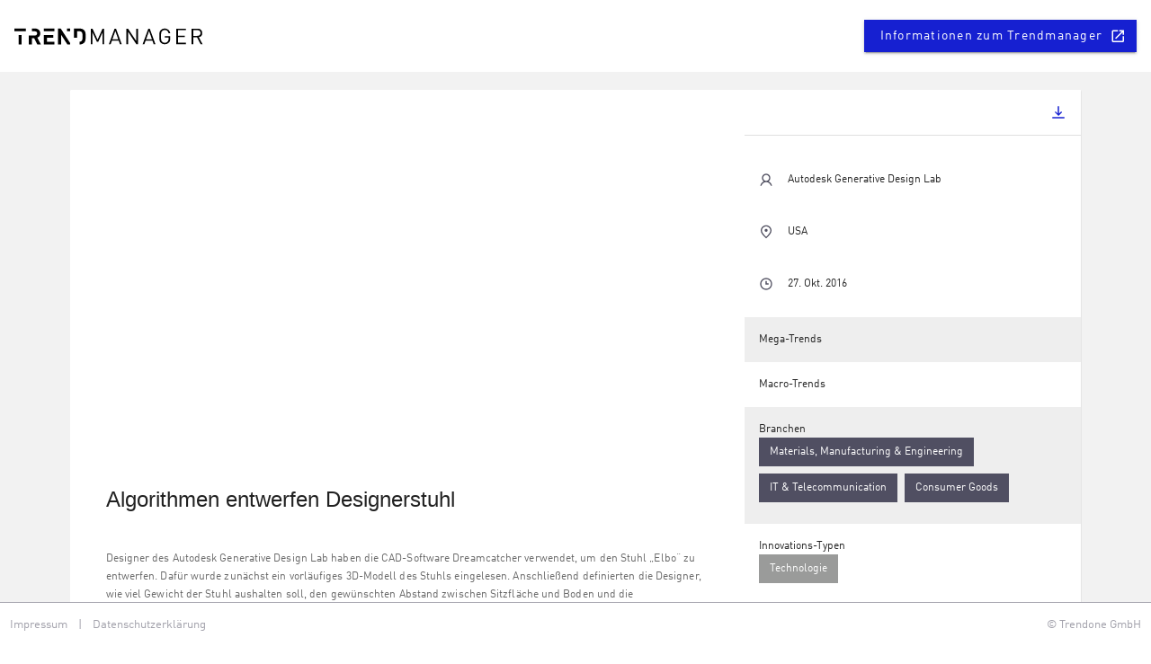

--- FILE ---
content_type: text/html
request_url: https://public.trendmanager.com/microtrends/de/detail/00CE-cf36e4b2-5499-44bf-877c-766eba427ae3
body_size: 7006
content:
<!DOCTYPE html><html lang="de"><head><meta charset="utf-8"><meta http-equiv="X-UA-Compatible" content="IE=edge"><meta name="viewport" content="width=device-width,initial-scale=1"><link rel="shortcut icon" type="image/x-icon" href="/favicon.ico"><link rel="icon" type="image/png" href="/favicon.png"><script src="/runtime-config.js"></script><title>TRENDMANAGER | TRENDONE</title><meta name="description" content="TRENDMANAGER ist ein innovatives Online-Tool für Ihre Trend-Revolution."><link href="/css/card-vue.6dbeaf75.css" rel="prefetch"><link href="/css/catchall-view~innovation-fields-detail-view~innovation-fields-overview~innovation-projects-detail-vi~ea0d3715.fa1c4438.css" rel="prefetch"><link href="/css/chunk-3246afe9.a99ada5d.css" rel="prefetch"><link href="/css/chunk-330d81e7.ac5ad442.css" rel="prefetch"><link href="/css/chunk-5d0b7d9e.069c8b7d.css" rel="prefetch"><link href="/css/chunk-62ace1a8.bba5a367.css" rel="prefetch"><link href="/css/chunk-6fb6a60c.ac5ad442.css" rel="prefetch"><link href="/css/chunk-738aa0de.898fcfab.css" rel="prefetch"><link href="/css/chunk-8883ecbc.c13b87ee.css" rel="prefetch"><link href="/css/chunk-aa76b4b2.90231868.css" rel="prefetch"><link href="/css/chunk-dd7533dc.c5c5d76a.css" rel="prefetch"><link href="/css/expandable-expandable-vue.f468889a.css" rel="prefetch"><link href="/css/gallery-vue.6dbeaf75.css" rel="prefetch"><link href="/css/header-header-vue.ae589d22.css" rel="prefetch"><link href="/css/innovation-fields-detail-view.384a7c57.css" rel="prefetch"><link href="/css/innovation-fields-detail-view~innovation-fields-overview~innovation-projects-detail-view~innovation-~5228d1c0.cce48b1d.css" rel="prefetch"><link href="/css/innovation-fields-detail-view~innovation-fields-overview~innovation-projects-detail-view~innovation-~6f769fd6.0c57eb7a.css" rel="prefetch"><link href="/css/innovation-fields-detail-view~innovation-fields-overview~innovation-projects-detail-view~innovation-~a74812c5.cbd5bf12.css" rel="prefetch"><link href="/css/innovation-fields-overview.6e6c6b91.css" rel="prefetch"><link href="/css/innovation-projects-detail-view.f516ea32.css" rel="prefetch"><link href="/css/innovation-projects-overview.7ee6c21e.css" rel="prefetch"><link href="/css/macrotrend-detail-view.0da2bc24.css" rel="prefetch"><link href="/css/megatrend-detail-view.08d48a77.css" rel="prefetch"><link href="/css/microtrend-detail-view.f39e9b1e.css" rel="prefetch"><link href="/css/selection-selection-vue.6dbeaf75.css" rel="prefetch"><link href="/css/trendradar-embed.448bbd34.css" rel="prefetch"><link href="/css/trendradar-view.36fb6836.css" rel="prefetch"><link href="/js/card-vue.9f5e5606.js" rel="prefetch"><link href="/js/catchall-view.b1aa6eb3.js" rel="prefetch"><link href="/js/catchall-view~innovation-fields-detail-view~innovation-fields-overview~innovation-projects-detail-vi~ea0d3715.72d664f0.js" rel="prefetch"><link href="/js/chunk-127c9816.82a73c3a.js" rel="prefetch"><link href="/js/chunk-1292bcd9.b6d2abb0.js" rel="prefetch"><link href="/js/chunk-14fef4a5.73a2d659.js" rel="prefetch"><link href="/js/chunk-18c95df6.27768837.js" rel="prefetch"><link href="/js/chunk-26b52541.64b00ebe.js" rel="prefetch"><link href="/js/chunk-2d0d7c54.1b361b8b.js" rel="prefetch"><link href="/js/chunk-2d0da709.a161eeb6.js" rel="prefetch"><link href="/js/chunk-2d0e53a5.aeba1386.js" rel="prefetch"><link href="/js/chunk-2d213a5a.87d2048d.js" rel="prefetch"><link href="/js/chunk-2d2140b7.f8fa8fb7.js" rel="prefetch"><link href="/js/chunk-2f3e364b.e9a83610.js" rel="prefetch"><link href="/js/chunk-3191b296.2f7e818b.js" rel="prefetch"><link href="/js/chunk-3246afe9.2225ddda.js" rel="prefetch"><link href="/js/chunk-330d81e7.804cd8df.js" rel="prefetch"><link href="/js/chunk-364f2330.49cb2753.js" rel="prefetch"><link href="/js/chunk-3650faf6.ac320156.js" rel="prefetch"><link href="/js/chunk-3651bee2.e209b19b.js" rel="prefetch"><link href="/js/chunk-5d0b7d9e.f3bf386a.js" rel="prefetch"><link href="/js/chunk-62ace1a8.ace00061.js" rel="prefetch"><link href="/js/chunk-6a822dd7.87fd4d9b.js" rel="prefetch"><link href="/js/chunk-6fb6a60c.5d61856e.js" rel="prefetch"><link href="/js/chunk-738aa0de.98b10e58.js" rel="prefetch"><link href="/js/chunk-7724bafb.a1d6af71.js" rel="prefetch"><link href="/js/chunk-8883ecbc.de488a1c.js" rel="prefetch"><link href="/js/chunk-aa76b4b2.d59d8a7d.js" rel="prefetch"><link href="/js/chunk-dd7533dc.7e0df75a.js" rel="prefetch"><link href="/js/content-capabilities-vue.247b1b40.js" rel="prefetch"><link href="/js/content-description-vue.941a3b90.js" rel="prefetch"><link href="/js/content-image-vue.617f0573.js" rel="prefetch"><link href="/js/content-market-opportunities-vue.7af0d774.js" rel="prefetch"><link href="/js/content-technological-opportunities-vue.28a9918b.js" rel="prefetch"><link href="/js/expandable-expandable-vue.7c6aab86.js" rel="prefetch"><link href="/js/gallery-vue.a8a2fa76.js" rel="prefetch"><link href="/js/header-header-vue.b2cf5fca.js" rel="prefetch"><link href="/js/innovation-fields-detail-view.4dc7bf30.js" rel="prefetch"><link href="/js/innovation-fields-detail-view~innovation-fields-overview~innovation-projects-detail-view~innovation-~5228d1c0.cd3cdf57.js" rel="prefetch"><link href="/js/innovation-fields-detail-view~innovation-fields-overview~innovation-projects-detail-view~innovation-~6f769fd6.a5e2ebd1.js" rel="prefetch"><link href="/js/innovation-fields-detail-view~innovation-fields-overview~innovation-projects-detail-view~innovation-~a74812c5.79181b77.js" rel="prefetch"><link href="/js/innovation-fields-overview.f0e57817.js" rel="prefetch"><link href="/js/innovation-projects-detail-view.b25db354.js" rel="prefetch"><link href="/js/innovation-projects-overview.cf1f8ac4.js" rel="prefetch"><link href="/js/lang-en-components-innovation-project-create.8b1a02d3.js" rel="prefetch"><link href="/js/lang-en-components-innovation-project-edit.06500419.js" rel="prefetch"><link href="/js/lang-en-components-innovation-project-view.7953b387.js" rel="prefetch"><link href="/js/list-vue.d6805f62.js" rel="prefetch"><link href="/js/loader-single-vue.2d922854.js" rel="prefetch"><link href="/js/macrotrend-detail-view.8dc8464b.js" rel="prefetch"><link href="/js/megatrend-detail-view.915294e4.js" rel="prefetch"><link href="/js/microtrend-detail-view.937326fb.js" rel="prefetch"><link href="/js/not-found-view.1a77f283.js" rel="prefetch"><link href="/js/selection-selection-vue.36c34e14.js" rel="prefetch"><link href="/js/threads-threads-vue.cb688bee.js" rel="prefetch"><link href="/js/trendradar-disabled.c8e61277.js" rel="prefetch"><link href="/js/trendradar-embed.76f4a93d.js" rel="prefetch"><link href="/js/trendradar-view.d5085de4.js" rel="prefetch"><link href="/js/trends-trends-vue.bc3bdd26.js" rel="prefetch"><link href="/css/app.15c3e342.css" rel="preload" as="style"><link href="/css/chunk-vendors.adc46779.css" rel="preload" as="style"><link href="/js/app.321b6f84.js" rel="preload" as="script"><link href="/js/chunk-vendors.9d0bbfd1.js" rel="preload" as="script"><link href="/css/chunk-vendors.adc46779.css" rel="stylesheet"><link href="/css/app.15c3e342.css" rel="stylesheet"></head><body><noscript><strong>We're sorry but TRENDMANAGER doesn't work properly without JavaScript enabled. Please enable it to continue.</strong></noscript><div id="app"></div><script src="/js/chunk-vendors.9d0bbfd1.js"></script><script src="/js/app.321b6f84.js"></script></body></html>

--- FILE ---
content_type: text/css
request_url: https://public.trendmanager.com/css/app.15c3e342.css
body_size: 48606
content:
.global-snackbar .v-snack__content[data-v-6c6e7f7e]{height:auto;align-items:flex-start;padding:14px 14px}.global-snackbar .v-snack__content .snack--message[data-v-6c6e7f7e]{align-items:center;display:inline-flex}.global-snackbar .v-snack__content .tx4-svg-icon[data-v-6c6e7f7e]{margin-right:14px;font-size:20px}.global-snackbar .v-snack__content .v-btn[data-v-6c6e7f7e]{margin:0 0 0 14px}.global-snackbar .v-snack__content .browser-list--unstyled[data-v-6c6e7f7e]{padding-top:8px}.global-snackbar .v-snack-target[data-v-6c6e7f7e]{color:#fff!important}.v-btn:not(.v-btn--fab){border-radius:0}.v-btn__content{text-transform:none!important}.v-card a,.v-card a:hover,.v-card a:visited{text-decoration:none}.v-card .v-card__title{word-break:break-word}.v-card__text{font-family:DINWeb,Helvetica,Arial,sans-serif;font-size:12px;line-height:20px}.v-card__text p{margin-bottom:20px!important}.v-card__text p:last-child{margin-bottom:0!important}.card-wrap{height:100%!important}.card-wrap a,.card-wrap a:hover,.card-wrap a:visited{text-decoration:none}.card-wrap .v-card{border-radius:0!important;height:100%!important;box-shadow:0 2px 6px 0 rgba(0,0,0,.22)}.card-wrap .v-card .no-translation{width:100%;font-size:12px;bottom:38px;text-align:center;color:#fff;background:#1620d1;position:absolute}.card-wrap .v-card__actions{flex-wrap:wrap}.card-wrap.v-card--hover{margin-bottom:10px}.card-wrap.v-card--hover:hover{box-shadow:0 5px 5px -3px rgba(0,0,0,.2),0 8px 10px 1px rgba(0,0,0,.14),0 3px 14px 2px rgba(0,0,0,.12);cursor:pointer;transition:all .4s cubic-bezier(.25,.8,.25,1);transition-property:box-shadow}.card-wrap.v-card--flat{box-shadow:none}.card-wrap>a{display:block;height:100%!important;padding-bottom:10px}.card-wrap>a .v-card--hover{margin-bottom:0}.card-wrap .v-image .v-chip{border-radius:0!important;position:absolute;z-index:1;top:0;left:0;height:30px;color:#fff}.card-wrap .v-image .v-chip.hot-new{background-color:#00c853}.card-wrap .v-image .v-chip.hot-standard{background-color:#ffaf00}.v-chip .v-chip__content{font-size:12px}.v-chip.v-chip--disabled .v-chip__close,.v-chip.v-chip--disabled .v-chip__content{cursor:not-allowed!important}.v-dialog{border-radius:0;box-shadow:none!important}@media only screen and (min-width:992px){.v-dialog:not(.v-dialog--fullscreen){max-width:900px}}@media only screen and (min-width:1200px){.v-dialog:not(.v-dialog--fullscreen){max-width:1185px}}.v-overlay--active{background:#000;opacity:.9}.v-expansion-panel .v-expansion-panel-header{font-size:12px!important}.v-expansion-panel .v-expansion-panel-content__wrap .v-card__subtitle,.v-expansion-panel .v-expansion-panel-content__wrap .v-card__text{padding:0;font-size:12px!important}.v-expansion-panel .v-expansion-panel-content__wrap p{margin-bottom:0!important}input:-webkit-autofill,input:-webkit-autofill:focus,input:-webkit-autofill:hover,select:-webkit-autofill,select:-webkit-autofill:focus,select:-webkit-autofill:hover,textarea:-webkit-autofill,textarea:-webkit-autofill:focus,textarea:-webkit-autofill:hover{border:none;-webkit-text-fill-color:#fff;-webkit-box-shadow:0 0 0 1000px #1620d1 inset;-webkit-transition:background-color 5000s ease-in-out 0s;transition:background-color 5000s ease-in-out 0s}.v-text-field--outlined,.v-text-field--solo{border-radius:0!important}.v-card__text ol,.v-card__text ul{padding-left:10px;margin-bottom:20px;list-style-position:inside}.v-card__text ul{list-style-type:disc}.v-card__text ol{list-style-type:decimal}.v-card__text ol ul,.v-card__text ul ul{list-style-type:circle;margin-left:15px}.v-card__text ol ol,.v-card__text ul ol{list-style-type:lower-latin;margin-left:15px}.v-list-item__icon{margin-right:8px!important}.v-application--wrap{background-color:#f2f2f2}.tooltip-trigger{cursor:help}@font-face{font-family:DINWeb;src:url(../fonts/DINWeb.8daf4116.eot)}@font-face{font-family:DINWeb;src:url(../fonts/DINWeb.f8df07a0.woff) format("woff")}@font-face{font-family:DINWeb-Bold;src:url(../fonts/DINWeb-Bold.5f30c580.eot)}@font-face{font-family:DINWeb-Bold;src:url(../fonts/DINWeb-Bold.a407b254.woff) format("woff")}@font-face{font-family:DINWeb-Medium;src:url(../fonts/DINComp.3f1179a0.ttf) format("truetype")}#app{-webkit-font-smoothing:antialiased;-moz-osx-font-smoothing:grayscale;color:#515063;overflow:hidden;width:100%;position:relative}#app,body{font-family:DINWeb,Helvetica,Arial,sans-serif}body{font-size:12px;line-height:20px;-webkit-hyphens:auto;-ms-hyphens:auto;hyphens:auto}._macrotrend-detail .white-box h2,._macrotrend-rating .white-box h2,.display-1,.display-2,.display-3,.h1,.h2,.h3,.innovation-field-detail .white-box h2,.innovation-project-edit .white-box h2,.innovation-project-view .white-box h2,.megatrend-detail .white-box h2,.search-agent-detail .white-box h2,.text-h3,.workspace-detail .white-box h2,h1,h2,h3{font-weight:400;font-family:DINWeb-Bold,Helvetica,Arial,sans-serif}h4{font-weight:400;font-family:DINWeb,Helvetica,Arial,sans-serif}.display-1,.h1,h1{font-size:30px;line-height:38px}.display-2,.h2,h2{font-size:20px;line-height:26px}._macrotrend-detail .white-box h2,._macrotrend-rating .white-box h2,.display-3,.display-4,.h3,.h4,.innovation-field-detail .white-box h2,.innovation-project-edit .white-box h2,.innovation-project-view .white-box h2,.megatrend-detail .white-box h2,.search-agent-detail .white-box h2,.workspace-detail .white-box h2,h3,h4{font-size:14px;line-height:20px;color:#000}.text-small{font-size:10px}.caption{color:#a1a0aa;line-height:20px}.font-weight-bold{font-weight:400}.font-weight-bold,.link{font-family:DINWeb-Medium,Helvetica,Arial,sans-serif}.link{color:#1620d1}.mail{white-space:nowrap}.numbers{color:#1620d1;font-family:DINWeb-Bold,Helvetica,Arial,sans-serif;font-size:40px;line-height:51px}.svg-icon,.tx4-svg-icon{display:inline-block;width:1em;height:1em;stroke-width:0;stroke:currentColor;fill:currentColor}.svg-icon.icon-left,.tx4-svg-icon.icon-left{margin-right:10px}.svg-icon.icon-right,.tx4-svg-icon.icon-right{margin-left:10px}a .icon-tx4_arrow-right.icon-right{margin-left:6px}a:hover .icon-tx4_arrow-right.icon-right{margin-left:12px}.chip,.v-list-item,.v-list-item__title{font-size:12px!important;line-height:20px}.v-toolbar__title{font-weight:400;letter-spacing:0}.v-toolbar__title h2{font-size:20px}.v-tabs.full-width .v-tab{padding-left:20px;padding-right:20px;background-color:#f6f6f6}@media only screen and (min-width:1200px){.v-tabs.full-width .v-tab{padding-left:40px;padding-right:40px}}.v-tabs.full-width .v-tabs-bar__content{background-color:#eee!important}.v-tabs.full-width .v-tabs-bar__content .view-switch{margin-top:7px}.v-tabs .v-tabs__container{border-bottom:1px solid #a09fa8}@media only screen and (min-width:992px){.v-tabs .v-tabs__container{border-bottom:none}}.v-tabs .v-tabs__container .view-switch{margin-right:20px}@media only screen and (min-width:1200px){.v-tabs .v-tabs__container .view-switch{margin-right:40px}}.v-tabs .v-tabs__content{padding:10px}.v-tabs .v-tab{color:#1620d1;background-color:#fff;opacity:1!important}.v-tabs .v-tab.v-tab--active{background-color:#1620d1}.v-tabs.dark .v-tab{color:#515061}.v-tabs.dark .v-tab.v-tab--active{color:#fff;background-color:#515061}.tabbed-navigation{display:flex;flex-wrap:wrap}.tabbed-navigation .v-slide-group__next,.tabbed-navigation .v-slide-group__prev{display:none!important}@media only screen and (min-width:992px){.tabbed-navigation{background-color:#eee!important;border-bottom:1px solid #a09fa8}}.tabbed-navigation .tabbed-navigation-tabs{flex:0 0 100%}@media only screen and (min-width:992px){.tabbed-navigation .tabbed-navigation-tabs{flex:1 1 auto}}.analysis{background-color:transparent;padding:15px}.analysis .v-data-table-header{display:none}.open-menu-button{display:flex}.evaluation-analysis{width:100%}.evaluation-analysis .v-chip{margin-left:5px}.evaluation-analysis .link-to{text-decoration:none}.evaluation-analysis .header-field{max-width:10em;min-width:8em}.evaluation-analysis .header-field .flex-header{display:flex;flex-direction:row;flex-wrap:nowrap;align-items:center;justify-content:space-between}.evaluation-analysis .header-field .flex-header .trigger{display:flex}.evaluation-analysis .header-field .flex-header .trigger .sort-trigger{display:inline-block;margin-right:4px;width:auto}.evaluation-analysis .header-field .flex-header .text{display:inline-block;white-space:normal;width:auto;min-width:7em;padding:0}.column-menu,.filter-menu{height:auto;max-height:300px}.column-menu .v-list.column-choices,.column-menu .v-list.filter-choices,.filter-menu .v-list.column-choices,.filter-menu .v-list.filter-choices{padding-top:0;height:160px;overflow-y:auto}.column-menu .v-list.column-choices .v-list-item .v-list-item__action,.column-menu .v-list.filter-choices .v-list-item .v-list-item__action,.filter-menu .v-list.column-choices .v-list-item .v-list-item__action,.filter-menu .v-list.filter-choices .v-list-item .v-list-item__action{margin:0 10px 0 0}.xlsx-download{color:#1620d1;margin:0 8px}.evaluation-rating{white-space:nowrap;min-width:9em}.evaluation-rating .value{width:3em;display:inline-block;text-align:right}.configuration-scroll-container{position:relative;height:calc(100% - 107px);overflow-y:scroll}.actions{padding:16px;padding-bottom:0}.actions button{margin:0}.modification-options{width:100%;padding-bottom:0;display:flex;flex-direction:row;align-items:center}.modification-options .search{width:33%;display:flex;margin-right:8px}#embed-container{width:100%;height:100%}.trendradar-container{width:100%;height:100%;pointer-events:none}.trendradar,.trendradar-container{display:flex;align-items:center;justify-content:center}.trendradar-card .v-responsive__content{border-bottom:6px solid #1620d1}.trendradar-card .draft .v-responsive__content{background-color:#1620d1}.trendradar-card .draft .v-responsive__content>div{margin:10px;color:#fff;font-weight:700}#trendradar-container{padding:15px;width:100%;height:calc(100vh - 125px)}#trendradar-container .open-overlay-btn{position:absolute;bottom:20px;right:20px;z-index:1}#trendradar-container #chart{width:100%;height:200px;position:relative;background:#fff}#trendradar-container #trendradar{width:100%;margin:0 auto;position:relative}#trendradar-container #trendradar:before{content:"";display:block;padding-top:100%}@media only screen and (min-width:1200px){#trendradar-container #trendradar{max-width:680px}}#trendradar-container #trendradar svg{position:absolute;top:0;left:0;background:transparent}#chart circle,#chart rect{cursor:pointer}#chart .grid-H line,#chart .grid-V line{stroke:#ededed}#chart .grid-H>.domain,#chart .grid-V>.domain{stroke:transparent}#chart .label_rect{cursor:pointer;height:15px}#chart .label{cursor:pointer}#chart .AxisGroup>.tick>line,#chart .label{-webkit-user-select:none;-moz-user-select:none;-ms-user-select:none;user-select:none}#chart .AxisGroup>.tick>line{stroke:#acacac}#chart .AxisGroup>.tick>text{fill:#acacac}#chart .AxisGroup>.tick>.domain,#chart .AxisGroup>.tick>text{-webkit-user-select:none;-moz-user-select:none;-ms-user-select:none;user-select:none}#chart .AxisGroup>.tick>.domain{stroke:#acacac}#chart .AxisLabel{-webkit-user-select:none;-moz-user-select:none;-ms-user-select:none;user-select:none;fill:#9b9b9b}.trendradar-view-row{position:relative;height:calc(100vh - 130px)}.trendradar-view-row .trendradar-info-column{box-shadow:4px 0 14px 0 rgba(0,0,0,.14);background:#f6f6f6;padding:0;position:relative;height:100%;flex:0 0 25%;min-width:280px;overflow:auto;z-index:3}@media only screen and (min-width:1200px){.trendradar-view-row .trendradar-info-column{min-width:310px}}.trendradar-view-row .trendradar-info-column .trendradar-description{padding:14px;background:#fff}.trendradar-view-row .trendradar-info-column .trendradar-description ul li p{display:inline}.trendradar-view-row .trendradar-info-column .trendradar-description .v-card__text :last-child{margin-bottom:0}.trendradar-view-row .trendradar-info-column .trendradar-recommendations{font-size:12px}.trendradar-view-row .trendradar-info-column .trendradar-recommendations .theme--light.v-card,.trendradar-view-row .trendradar-info-column .trendradar-recommendations .theme--light.v-tabs,.trendradar-view-row .trendradar-info-column .trendradar-recommendations .theme--light.v-tabs-bar,.trendradar-view-row .trendradar-info-column .trendradar-recommendations .theme--light.v-tabs-items,.trendradar-view-row .trendradar-info-column .trendradar-recommendations .v-window__container{background:#f6f6f6!important}.trendradar-view-row .trendradar-info-column .trendradar-recommendations .v-card__text h4{font-family:DINWeb-Bold,Helvetica,Arial,sans-serif!important}.trendradar-view-row .trendradar-radar-column{position:relative;height:100%;min-width:300px;flex-grow:1}.trendradar-view-row .macrotrend-evaluation-panel{padding:0;font-size:12px;overflow-y:auto;height:100%;flex:0 0 25%;min-width:370px;z-index:2;background:#fff;box-shadow:4px 0 14px 0 rgba(0,0,0,.14)}.trendradar-view-row .macrotrend-evaluation-panel .v-list-item{padding:14px 30px}.trendradar-view-row .macrotrend-evaluation-panel .v-list-item .v-list-item__icon{align-self:center}.trendradar-view-row .macrotrend-evaluation-panel .v-messages{display:none}.trendradar-view-row .macrotrend-evaluation-panel .rating-element .v-btn{letter-spacing:0}.trendradar-view-row .macrotrend-evaluation-panel .v-card__text{font-size:12px;padding:30px}.trendradar-view-row .macrotrend-evaluation-panel .v-card__text p:last-child{margin-bottom:0}.v-tabs .v-tabs-slider-wrapper{display:none}.v-tabs .v-slide-group__content{flex-wrap:nowrap}.v-tabs .tabs__container{border-bottom:1px solid #515061}.v-tabs .tabs__content{padding:10px}.v-tabs .v-tab{background:#f6f6f6;font-size:12px;border-top:1px solid #e7e7ea;border-bottom:1px solid #e7e7ea;text-transform:none;min-width:0}.v-tabs .v-tab.v-tab--active{color:#fff;background-color:#515061;border-color:#515061}.v-tabs .v-slide-group__next,.v-tabs .v-slide-group__prev{display:none!important;background:#f6f6f6;border-top:1px solid #e7e7ea;border-bottom:1px solid #e7e7ea}.trend-tag .v-chip__content{font-size:12px}.radar-view-control{width:100%}.radar-view-control button{width:33.3%}.macrotrend-slider-container,.megatrend-slider-container,.microtrend-slider-container{background:#f6f6f7;padding:34px 10px 30px 10px!important}@media only screen and (min-width:1200px){.macrotrend-slider-container,.megatrend-slider-container,.microtrend-slider-container{padding:34px 30px 30px 30px!important}}.macrotrend-slider-container .white-box .container,.megatrend-slider-container .white-box .container,.microtrend-slider-container .white-box .container{padding:0!important}.macrotrend-slider-container .white-box>.v-card,.megatrend-slider-container .white-box>.v-card,.microtrend-slider-container .white-box>.v-card{background:transparent!important;box-shadow:none!important}.macrotrend-slider-container .white-box .v-toolbar,.megatrend-slider-container .white-box .v-toolbar,.microtrend-slider-container .white-box .v-toolbar{background:transparent!important;box-shadow:none!important;padding-bottom:14px;height:auto!important;max-width:calc(100vw - 100px);margin:auto}@media only screen and (min-width:1200px){.macrotrend-slider-container .white-box .v-toolbar,.megatrend-slider-container .white-box .v-toolbar,.microtrend-slider-container .white-box .v-toolbar{max-width:calc(100vw - 140px)}}.macrotrend-slider-container .white-box .v-toolbar .v-toolbar__content,.megatrend-slider-container .white-box .v-toolbar .v-toolbar__content,.microtrend-slider-container .white-box .v-toolbar .v-toolbar__content{height:auto!important;padding:0 9px}.macrotrend-slider-container .white-box .v-toolbar .v-toolbar__content .v-btn,.megatrend-slider-container .white-box .v-toolbar .v-toolbar__content .v-btn,.microtrend-slider-container .white-box .v-toolbar .v-toolbar__content .v-btn{color:#1620d1}.macrotrend-slider-container .white-box .v-toolbar .v-toolbar__content .v-btn .v-btn__content:before,.megatrend-slider-container .white-box .v-toolbar .v-toolbar__content .v-btn .v-btn__content:before,.microtrend-slider-container .white-box .v-toolbar .v-toolbar__content .v-btn .v-btn__content:before{display:none}.macrotrend-slider-container .hooper-list,.megatrend-slider-container .hooper-list,.microtrend-slider-container .hooper-list{padding-bottom:10px}.macrotrend-slider-container .hooper-track,.megatrend-slider-container .hooper-track,.microtrend-slider-container .hooper-track{padding:0}.macrotrend-slider-container .hooper,.megatrend-slider-container .hooper,.microtrend-slider-container .hooper{margin:auto;width:100%;height:auto;max-width:calc(100vw - 100px)}@media only screen and (min-width:1200px){.macrotrend-slider-container .hooper,.megatrend-slider-container .hooper,.microtrend-slider-container .hooper{max-width:calc(100vw - 140px)}}.macrotrend-slider-container .hooper *,.macrotrend-slider-container .hooper:active,.macrotrend-slider-container .hooper :active,.macrotrend-slider-container .hooper:focus,.macrotrend-slider-container .hooper :focus,.megatrend-slider-container .hooper *,.megatrend-slider-container .hooper:active,.megatrend-slider-container .hooper :active,.megatrend-slider-container .hooper:focus,.megatrend-slider-container .hooper :focus,.microtrend-slider-container .hooper *,.microtrend-slider-container .hooper:active,.microtrend-slider-container .hooper :active,.microtrend-slider-container .hooper:focus,.microtrend-slider-container .hooper :focus{outline:none}.macrotrend-slider-container .hooper .hooper-list,.megatrend-slider-container .hooper .hooper-list,.microtrend-slider-container .hooper .hooper-list{height:100%;overflow:hidden}.macrotrend-slider-container .hooper .hooper-track,.megatrend-slider-container .hooper .hooper-track,.microtrend-slider-container .hooper .hooper-track{display:flex;flex-wrap:nowrap;min-width:0;flex-direction:row;align-items:stretch;overflow:visible}.macrotrend-slider-container .hooper .hooper-track .hooper-slide,.megatrend-slider-container .hooper .hooper-track .hooper-slide,.microtrend-slider-container .hooper .hooper-track .hooper-slide{list-style:none;height:auto;flex:0 0 auto;padding:10px}.macrotrend-slider-container .hooper .hooper-track .hooper-slide .card-wrap,.megatrend-slider-container .hooper .hooper-track .hooper-slide .card-wrap,.microtrend-slider-container .hooper .hooper-track .hooper-slide .card-wrap{height:100%}.macrotrend-slider-container .hooper .hooper-next,.macrotrend-slider-container .hooper .hooper-prev,.megatrend-slider-container .hooper .hooper-next,.megatrend-slider-container .hooper .hooper-prev,.microtrend-slider-container .hooper .hooper-next,.microtrend-slider-container .hooper .hooper-prev{width:50px;height:50px;border-radius:50%;background:#1620d1;display:flex;align-items:center;text-align:center;color:#fff;opacity:.75;cursor:pointer}.macrotrend-slider-container .hooper .hooper-next svg.icon,.macrotrend-slider-container .hooper .hooper-prev svg.icon,.megatrend-slider-container .hooper .hooper-next svg.icon,.megatrend-slider-container .hooper .hooper-prev svg.icon,.microtrend-slider-container .hooper .hooper-next svg.icon,.microtrend-slider-container .hooper .hooper-prev svg.icon{color:#fff;fill:#fff}.macrotrend-slider-container .hooper .hooper-next:hover,.macrotrend-slider-container .hooper .hooper-prev:hover,.megatrend-slider-container .hooper .hooper-next:hover,.megatrend-slider-container .hooper .hooper-prev:hover,.microtrend-slider-container .hooper .hooper-next:hover,.microtrend-slider-container .hooper .hooper-prev:hover{opacity:1}.macrotrend-slider-container .hooper .hooper-next:active,.macrotrend-slider-container .hooper .hooper-prev:active,.megatrend-slider-container .hooper .hooper-next:active,.megatrend-slider-container .hooper .hooper-prev:active,.microtrend-slider-container .hooper .hooper-next:active,.microtrend-slider-container .hooper .hooper-prev:active{background:#161b79}.macrotrend-slider-container .hooper .hooper-next,.megatrend-slider-container .hooper .hooper-next,.microtrend-slider-container .hooper .hooper-next{right:-5px}@media only screen and (min-width:1200px){.macrotrend-slider-container .hooper .hooper-next,.megatrend-slider-container .hooper .hooper-next,.microtrend-slider-container .hooper .hooper-next{right:-15px}}.macrotrend-slider-container .hooper .hooper-prev,.megatrend-slider-container .hooper .hooper-prev,.microtrend-slider-container .hooper .hooper-prev{left:-5px}@media only screen and (min-width:1200px){.macrotrend-slider-container .hooper .hooper-prev,.megatrend-slider-container .hooper .hooper-prev,.microtrend-slider-container .hooper .hooper-prev{right:-15px}}.circular-loading-container{width:100%;height:100%}.circular-loading,.circular-loading-container{display:flex;align-items:center;justify-content:center}.comments *{background-color:#f6f6f6!important}.comments .v-list{padding:0!important}.comment *{background-color:#f6f6f6!important}.comment p{margin-bottom:20px}.comment p:last-child{margin-bottom:0}.comment .col{padding:0!important}.comment .fade-enter-active,.comment .fade-leave-active{transition:opacity .5s}.comment .fade-enter,.comment .fade-leave-to{opacity:0}.comment .v-list-item{height:auto;padding:0 0 0 10px!important}.comment .v-list-item .v-list-item__avatar{margin:15px 5px 0 5px;align-self:flex-start!important;justify-content:center}.comment .v-list-item .v-list-item__content{height:auto}.comment-content{width:100%;padding-right:14px}.comment-content .comment-content-content{align-items:flex-start;display:flex;flex-basis:85%}.comment-form{width:100%}.counter-bean{margin-left:6px;padding:5px!important;border-radius:3px;background-color:#1620d1;color:#fff}.counter-bean.inverted{background-color:#fff!important;color:#1620d1!important}.category-selector .counter-bean,.v-tab.dark .counter-bean{background-color:#515061}.category-selector .counter-bean.inverted,.v-tab.dark .counter-bean.inverted{background-color:#fff!important;color:#515061!important}.v-data-table tr{cursor:pointer}.v-data-table thead tr{height:auto;border-bottom:1px solid rgba(81,80,99,.5)}.v-data-table thead tr:hover{background:transparent!important}.v-data-table thead tr th{padding:10px}.v-data-table tbody tr{background:#fff;border-bottom:1px solid rgba(81,80,99,.5)}.v-data-table tbody tr:hover{background:rgba(81,80,99,.1)!important}.v-data-table tbody tr td{padding:10px!important}.v-data-table .dt-author,.v-data-table .dt-date,.v-data-table .dt-identified-at,.v-data-table .dt-participants,.v-data-table .dt-state,.v-data-table .dt-updated-at{min-width:100px;white-space:nowrap}.v-data-table .dt-image{width:76px}.v-data-table .dt-title{min-width:200px}.v-data-table .dt-macrotrend-image,.v-data-table .dt-microtrend-image{max-width:150px}.v-data-table .dt-macrotrend-image:hover .v-tooltip,.v-data-table .dt-microtrend-image:hover .v-tooltip{visibility:visible}.v-data-table .dt-macrotrend-image div,.v-data-table .dt-microtrend-image div{position:relative}.v-data-table .dt-macrotrend-image div .v-tooltip,.v-data-table .dt-microtrend-image div .v-tooltip{position:absolute;visibility:hidden;z-index:1;top:0;right:0}.v-data-table .dt-macrotrend-image div .v-tooltip .v-btn,.v-data-table .dt-microtrend-image div .v-tooltip .v-btn{min-width:0;margin:0}.v-data-table .dt-country .flag{cursor:help}.to-divider{background-color:inherit;margin:0 16px}.empty-state .empty-clock,.empty-state .empty-searching-row{text-align:center;height:180px}.empty-state .empty-searching{text-align:center;padding-top:20px;padding-bottom:20px}.empty-state .empty-clock svg{max-width:125px}.empty-state .empty-searching svg{max-width:233px;height:auto}.export-dialog .error{color:#fff}.export-dialog .radio-group{height:80px}.export-dialog .input-group label,.export-dialog .v-card__text.format{padding:20px 16px}.export-dialog .v-card__text .label{font-size:14px;padding-bottom:20px}.export-dialog .v-card__title{color:#fff;background-color:#1620d1}.export-dialog .v-card__title h3{color:#fff}.expandable-box{min-width:100%;width:100%;min-height:256px;background-color:#fff}.expandable-box .content{height:218px;transition:height .15s ease-out;width:100%;overflow:hidden}.expandable-box .content>div{border-radius:0!important;width:100%}.expandable-box .expandable-toggle{border-radius:0;margin:0;margin-top:6px;background-color:#eee}.expandable-box.active .content{height:218px;transition:height .25s ease-in}.expandable-box.active .expandable-toggle .v-icon{transform:rotate(-180deg)}.v-footer{flex:0 0 auto!important;background:#fff!important;color:#a1a0aa!important;padding:0 25px 0 25px;min-height:50px;border-top:1px solid #a8a7b1!important}.v-footer .to-footer a{text-decoration:none;display:inline-block;color:#a1a0aa;font-size:13px;margin-right:12px}.v-footer .to-footer a:last-child{margin-right:0}.v-footer .to-footer span{font-size:13px;margin-right:12px}.innovation-field-header .text-caption{font-size:14px!important;color:#1620d1}.innovation-field-card{text-decoration:none}.innovation-field-card .v-card__title{border-top:6px solid #1620d1}.innovation-field-form .actions{background-color:inherit!important}.innovation-project-states{padding:10px;width:100%;display:flex;justify-content:space-between}.innovation-project-states .state{display:flex;flex:1 1 auto;margin:0 5px;padding:5px;height:40px;color:#fff;justify-content:center;align-items:center;text-align:center;cursor:help}.innovation-project-states .state span{align-items:center;justify-content:center;display:inline-flex;width:100%;height:100%}.innovation-project-states .state--active{flex-grow:1;width:75%!important;background-color:#515061}.innovation-project-states .state--inactive{flex-shrink:1;min-width:5%;background-color:#a09fa8}.innovation-project-card{text-decoration:none}.innovation-project-card .state{height:10px;cursor:help;background-color:#a09fa8;width:6%}.innovation-project-card .state.active{background-color:#515061;width:75%}.innovation-project-card .draft{display:flex;justify-content:center;align-items:center;width:100%;height:100%;background-color:#1620d1;opacity:.75}.innovation-project-card .draft h3{color:#fff!important}.macrotrend-insider .v-avatar{margin-right:5px}.macrotrend-insider .v-btn{margin-left:5px;margin-right:20px;border:1px dashed #515061}.macrotrend-insider .v-btn,.macrotrend-insider .v-btn .v-btn__content{width:38px!important;height:38px!important}.macrotrend-insider .v-btn .v-btn__content .v-icon{height:38px!important;color:#515061}.macrotrend-challenges-and-opportunities,.macrotrend-drivers{background-color:#fff}.macrotrend-challenges-and-opportunities .v-card:last-child,.macrotrend-drivers .v-card:last-child{margin-bottom:0}.macrotrend-challenges-and-opportunities .v-card,.macrotrend-drivers .v-card{margin-bottom:15px;background-color:#f2f2f2}.macrotrend-challenges-and-opportunities .v-card .v-card__text,.macrotrend-drivers .v-card .v-card__text{padding-top:0!important}.macrotrend-loader{min-height:100%}.macrotrend-inactive{display:flex;height:100px;background-color:#1620d1;color:#fff;justify-content:center;align-items:center;text-align:center}.macrotrend-inactive .v-btn{margin:0!important}.macrotrend-recommendation .v-list-item{height:70px}.macrotrend-perception .perception .v-card__actions{background-color:#f6f6f6}.macrotrend-perception .perception .v-card__title{background-color:#515061}.macrotrend-perception .perception .v-card__title *{color:#fff}.masonry-page{padding:20px 10px}.masonry-page .container{padding-left:0;padding-right:0}.masonry-page .container:first-child{padding-bottom:20px}.masonry-page .container:first-child .text-caption{display:flex;align-items:center}.masonry-page .container:first-child .tx4-svg{padding-right:5px}.masonry-page .container:first-child .row{align-items:center}.masonry-page .masonry-item{margin-bottom:20px}.masonry-page .masonry-item p img{width:100%}.v-card.megatrend .v-card__title h3{color:#fff!important}.microtrend-comment .v-card__title{background-color:#1620d1}.microtrend-comment .v-card__title h3{color:#fff}.microtrend-comment .v-card__text{background-color:#f6f6f6}.company-microtrend-marker{position:absolute;top:0}.company-microtrend-marker.big{background:#f6f6f6!important;left:0}.company-microtrend-marker.small{background:transparent!important;cursor:help;right:0}.company-microtrend-marker .v-tooltip{z-index:1!important;padding:10px;visibility:visible!important;font-size:18px}.company-microtrend-marker .v-list-item{padding:0 10px 0 0!important;height:30px!important}.company-microtrend-marker .v-list-item .v-list-item__avatar{min-width:36px;width:36px!important}.card .microtrend{height:100%;display:flex;flex-direction:column}.card .card__body{flex:1 1 auto}.card .card__body .v-card__text{padding:16px 16px 6px}.microtrend-detail-view{border-radius:2px;width:100%;background:#fff;padding:0;overflow:hidden}.microtrend-detail-view .overlay-actions{height:50px;padding:0}.microtrend-detail-view .v-tooltip{margin:0}.microtrend-detail-view .v-btn{padding:0;margin:0;min-height:50px;height:50px;min-width:50px;width:50px}.microtrend-detail-view .no-translation{width:100%;font-size:12px;bottom:0;text-align:center;color:#fff;background:#1620d1;position:absolute}.microtrend-detail-view .prev-microtrend{left:20px}.microtrend-detail-view .next-microtrend{right:20px}.microtrend-detail-view .next-microtrend,.microtrend-detail-view .prev-microtrend{position:absolute;top:30%}.microtrend-detail-view .next-microtrend .v-btn,.microtrend-detail-view .prev-microtrend .v-btn{min-width:36px;border-radius:100%}.microtrend-detail-view .next-microtrend .v-btn .v-btn__content,.microtrend-detail-view .prev-microtrend .v-btn .v-btn__content{padding:0}.microtrend-detail-view .microtrend-details{margin:0!important;padding-bottom:50px;align-items:stretch}.microtrend-detail-view .microtrend-details>div{padding:0}.microtrend-detail-view .microtrend-details .col-sm-4{border-right:1px solid #e5e5e5}.microtrend-detail-view .microtrend-details .micotrend-website{width:auto}.microtrend-detail-view .microtrend-details .micotrend-website:hover .v-btn__content:before{background:transparent}.microtrend-detail-view .v-card__title{padding:40px 40px}.microtrend-detail-view .v-card__text{padding:0 40px 40px}.microtrend-detail-view .microtrend-meta .v-card__actions .btn{color:#1620d1}.microtrend-detail-view .v-list-item{padding:5px 16px;height:auto}.microtrend-detail-view .v-list-item .v-list-item__action{min-width:30px}.microtrend-detail-view .v-list-item .v-list-item__content{font-size:14px}.microtrend-detail-view .megatrends-tags>div{padding:16px}.microtrend-detail-view .megatrends-tags>div p{margin-bottom:0}.microtrend-detail-view .megatrends-tags>div p .chip{margin:8px 8px 0 0;border-radius:4px}.microtrend-detail-view .trendtags>div:nth-child(odd){background:#f6f6f6}.microtrend-detail-view .related-microtrends{background:#f2f2f2}.page{padding:40px 10px;margin-bottom:40px}.page .row:first-child{padding-bottom:20px}.page h1 .tx4-svg-icon{margin-right:6px;height:20px!important;width:20px!important}nav{width:100%}nav .v-pagination{max-width:100%!important;flex-basis:100%!important;align-self:center}.paginated-selection .v-pagination{padding:15px}.paginated-selection .v-list-item__title h3{color:#515061}.paginated-selection .v-list-item__title h3 .tx4-svg-icon{margin-right:4px}.post-new .v-card__text{padding-bottom:0}.post{margin-bottom:16px!important}.post .fade-enter-active,.post .fade-leave-active{transition:opacity .5s}.post .fade-enter,.post .fade-leave-to{opacity:0}.post .v-card__title{padding-bottom:0}.post .macrotrend a{font-family:DINWeb-Medium,Helvetica,Arial,sans-serif;text-decoration:none}.post .expandable-toggle .v-btn__content{color:#1620d1!important}.post .expandable-toggle.active .icon{transform:rotate(-180deg)}.post-content .container{padding:15px!important}.post-content .post-content-content{display:flex;flex-basis:85%;padding-right:0!important}.post-content .post-content-content p{margin-bottom:10px}.post-content .post-content-content ol,.post-content .post-content-content ul{margin-left:14px}.post-content .post-content-action{display:flex;justify-content:flex-end;flex-basis:15%}.post-content .post-content-action.upper{align-items:flex-start}.post-content .post-content-action.lower{align-items:flex-end}.empty-post .v-list-item__content{min-height:42px}.empty-post .v-list-item__content .v-card__text{padding-top:3px}.empty-post.extendedSources{border-top:4px solid #3c3bee;background-color:#f1f1ff}.empty-post.chances{border-top:4px solid #04964c;background-color:#ebf6f1}.empty-post.risks{border-top:4px solid #d8ac00;background-color:#fcf8e7}.empty-post *{background-color:inherit}.vue-slider-marks,.vue-slider-rail{cursor:pointer}.vue-slider-disabled{opacity:.5;cursor:not-allowed}.vue-slider-rail{background-color:#ccc;border-radius:0}.vue-slider-process{background-color:#515061;border-radius:0}.vue-slider-mark{z-index:3}.vue-slider-mark:first-child .vue-slider-mark-step,.vue-slider-mark:last-child .vue-slider-mark-step{display:none}.vue-slider-mark-step{width:100%;height:100%;border-radius:0;background-color:rgba(0,0,0,.16)}.vue-slider-mark-step-active{background-color:#515061}.vue-slider-mark-label{font-size:14px;white-space:nowrap}.vue-slider-dot-handle{cursor:pointer;width:100%;height:100%;border:2px solid #515061;border-radius:50%;background-color:#fff;box-sizing:border-box;box-shadow:.5px .5px 2px 1px rgba(0,0,0,.32)}.vue-slider-dot-handle-focus{box-shadow:0 0 1px 2px rgba(81,80,97,.36)}.vue-slider-dot-handle-disabled{cursor:not-allowed;background-color:#ccc}.vue-slider-dot-tooltip-inner{font-size:14px;white-space:nowrap;padding:2px 5px;min-width:20px;text-align:center;color:#fff;border-radius:5px;border-color:#515061;background-color:#515061;box-sizing:content-box}.vue-slider-dot-tooltip-inner:after{content:"";position:absolute}.vue-slider-dot-tooltip-inner-top:after{top:100%;left:50%;transform:translate(-50%);height:0;width:0;border-color:transparent;border-style:solid;border-width:5px;border-top-color:inherit}.vue-slider-dot-tooltip-inner-bottom:after{bottom:100%;left:50%;transform:translate(-50%);height:0;width:0;border-color:transparent;border-style:solid;border-width:5px;border-bottom-color:inherit}.vue-slider-dot-tooltip-inner-left:after{left:100%;top:50%;transform:translateY(-50%);height:0;width:0;border-color:transparent;border-style:solid;border-width:5px;border-left-color:inherit}.vue-slider-dot-tooltip-inner-right:after{right:100%;top:50%;transform:translateY(-50%);height:0;width:0;border-color:transparent;border-style:solid;border-width:5px;border-right-color:inherit}.vue-slider-dot-tooltip-wrapper{opacity:0;transition:all .3s}.vue-slider-dot-tooltip-wrapper-show{opacity:1}.rating-wrap{background:hsla(0,0%,100%,.55);padding:15px}.rating-wrap .rating-macrotrend-details,.rating-wrap .rating-macrotrend-threads{opacity:.55}.rating-wrap .macrotrend-evaluation.white-box .flex{padding:11px}.rating-wrap .macrotrend-evaluation.white-box .empty,.rating-wrap .macrotrend-evaluation.white-box .perception-text{background:#f2f2f2;padding:20px}.rating-wrap .back-button{padding:0 15px 30px!important}.rating-wrap .back-button .btn{margin:0}.advanced-rating-element .generic-tooltip .v-icon,.ratings .generic-tooltip .v-icon{margin-bottom:10px;color:#1620d1}.advanced-rating-element .v-list-item__content,.advanced-rating-element .v-list-item__title,.ratings .v-list-item__content,.ratings .v-list-item__title{overflow:visible;height:auto}.advanced-rating-element .v-list-item,.ratings .v-list-item{padding:0!important;height:auto;align-items:flex-end}.advanced-rating-element .v-list,.ratings .v-list{padding:0 0 10px}.advanced-rating-element .slider-labeling,.ratings .slider-labeling{display:flex;flex-wrap:nowrap;overflow:visible;align-items:flex-end}.advanced-rating-element .slider-labeling .start-value,.ratings .slider-labeling .start-value{padding-right:40px}.advanced-rating-element .slider-labeling .end-value,.advanced-rating-element .slider-labeling .start-value,.ratings .slider-labeling .end-value,.ratings .slider-labeling .start-value{flex:0 1 auto}.advanced-rating-element .slider-labeling .badge,.ratings .slider-labeling .badge{white-space:normal;padding:4px 0;line-height:18px}.advanced-rating-element .slider-labeling .v-badge__badge,.ratings .slider-labeling .v-badge__badge{top:0}.advanced-rating-element .slider-labeling .end-value,.ratings .slider-labeling .end-value{margin-left:auto}.advanced-rating-element .vue-slider-rail,.ratings .vue-slider-rail{background:#c5c5c5}.advanced-rating-element .vue-slider-process,.ratings .vue-slider-process{background:#1620d1}.advanced-rating-element .vue-slider-dot-handle,.ratings .vue-slider-dot-handle{border:2px solid #fff;background:#1620d1;box-shadow:none}.advanced-rating-element .slider-labeling{line-height:26px}.advanced-rating-element .vue-slider-mark-step,.advanced-rating-element .vue-slider-rail{background:#dedede}.advanced-rating-element .vue-slider-mark-step-active{background:#1620d1}.advanced-rating-element .vue-slider-mark-step{top:-1px!important}.advanced-rating-element .vue-slider-dot{margin-left:1px}.advanced-rating-element .v-list-item .v-list-item__action{flex:0 0 125px;padding-left:15px;margin-left:auto;align-items:flex-end}.advanced-rating-element .v-list-item .v-list-item__action label{max-width:calc(100% - 36px)}.advanced-rating-element .v-list-item .v-list-item__action .v-input-group--selection-controls{flex:1 1 auto}.advanced-rating-element .v-list-item .v-list-item__action .v-input-group--selection-controls .v-icon--selection-control{height:24px}.advanced-rating-element .v-list-item .v-list-item__action .v-input-group--selection-controls label{padding-bottom:0;left:28px}.advanced-rating-element .v-list-item .v-list-item__action .v-input-group--selection-controls .v-input-group__input{min-height:24px;display:block}.advanced-rating-element .v-list-item .v-list-item__action .v-input-group--selection-controls__ripple{width:24px;height:24px;transform:none;top:0}.global-snackbar .check{margin-top:5px}.global-snackbar .v-card__text{color:#fff!important}.global-snackbar ul{list-style:none;padding:0}.global-snackbar ul a,.global-snackbar ul a:visited{color:#fff;text-decoration:none}.global-snackbar ul a:hover{text-decoration:underline}.teaser .v-list-item{height:70px}.teaser .v-list-item .avatar img{border-radius:0}.teaser .v-list-item .image{flex:0 1 auto}.teaser .v-list-item .action{color:#1620d1}.generic-tooltip .v-btn{padding:0!important;background-color:transparent!important}.generic-tooltip .tx4-svg-icon{cursor:help}.thread-action{margin-top:0!important;margin-right:0!important}.category-selector-container{padding:15px 15px 0 15px!important}.category-selector-container .category-selector{white-space:nowrap}.category-selector-container .category-selector .v-btn{margin-right:5px}.category-selector-container .category-selector .v-btn:last-child{margin-right:0}.threads .thread-posts>div{padding:15px}.threads .thread-posts>div>div:last-child .post.card{margin-bottom:0!important}.trend-not-found{background-color:#1620d1}.trend-not-found .not-found-message{color:#a09fa8;font-size:1.3em}.trend-tag{margin:0 8px 8px 0}.trend-tag.v-chip{border-radius:0!important}.trend-tag .v-chip__content{cursor:pointer!important}.video-player-box{position:relative;width:100%;padding-top:56.25%}.video-player-box .video-js{position:absolute;top:0;left:0;width:100%;height:100%}.video-player-box .vjs-big-play-button{position:absolute;top:50%;left:50%;margin:-20px 0 0 -43px}._macrotrend-detail,._macrotrend-rating,.innovation-field-detail,.innovation-project-edit,.innovation-project-view,.megatrend-detail,.search-agent-detail,.workspace-detail{padding-top:35px}._macrotrend-detail>.container>.row,._macrotrend-rating>.container>.row,.innovation-field-detail>.container>.row,.innovation-project-edit>.container>.row,.innovation-project-view>.container>.row,.megatrend-detail>.container>.row,.search-agent-detail>.container>.row,.workspace-detail>.container>.row{margin-left:-15px;margin-right:-15px}._macrotrend-detail>.container>.row>.flex,._macrotrend-rating>.container>.row>.flex,.innovation-field-detail>.container>.row>.flex,.innovation-project-edit>.container>.row>.flex,.innovation-project-view>.container>.row>.flex,.megatrend-detail>.container>.row>.flex,.search-agent-detail>.container>.row>.flex,.workspace-detail>.container>.row>.flex{padding-left:15px;padding-right:15px}._macrotrend-detail .white-box,._macrotrend-rating .white-box,.innovation-field-detail .white-box,.innovation-project-edit .white-box,.innovation-project-view .white-box,.megatrend-detail .white-box,.search-agent-detail .white-box,.workspace-detail .white-box{margin-bottom:30px}._macrotrend-detail .white-box .white-box-content,._macrotrend-rating .white-box .white-box-content,.innovation-field-detail .white-box .white-box-content,.innovation-project-edit .white-box .white-box-content,.innovation-project-view .white-box .white-box-content,.megatrend-detail .white-box .white-box-content,.search-agent-detail .white-box .white-box-content,.workspace-detail .white-box .white-box-content{padding:4px}._macrotrend-detail .post .v-card__actions,._macrotrend-rating .post .v-card__actions,.innovation-field-detail .post .v-card__actions,.innovation-project-edit .post .v-card__actions,.innovation-project-view .post .v-card__actions,.megatrend-detail .post .v-card__actions,.search-agent-detail .post .v-card__actions,.workspace-detail .post .v-card__actions{background:rgba(81,80,99,.05)}._macrotrend-detail .post .comments,._macrotrend-rating .post .comments,.innovation-field-detail .post .comments,.innovation-project-edit .post .comments,.innovation-project-view .post .comments,.megatrend-detail .post .comments,.search-agent-detail .post .comments,.workspace-detail .post .comments{padding:0;background:rgba(81,80,99,.05)}._macrotrend-detail .v-card,._macrotrend-rating .v-card,.innovation-field-detail .v-card,.innovation-project-edit .v-card,.innovation-project-view .v-card,.megatrend-detail .v-card,.search-agent-detail .v-card,.workspace-detail .v-card{margin-bottom:30px}._macrotrend-detail .v-card .v-card,._macrotrend-detail .white-box .v-card,._macrotrend-rating .v-card .v-card,._macrotrend-rating .white-box .v-card,.innovation-field-detail .v-card .v-card,.innovation-field-detail .white-box .v-card,.innovation-project-edit .v-card .v-card,.innovation-project-edit .white-box .v-card,.innovation-project-view .v-card .v-card,.innovation-project-view .white-box .v-card,.megatrend-detail .v-card .v-card,.megatrend-detail .white-box .v-card,.search-agent-detail .v-card .v-card,.search-agent-detail .white-box .v-card,.workspace-detail .v-card .v-card,.workspace-detail .white-box .v-card{margin-bottom:0}._macrotrend-detail .threads .v-tabs__content>.container,._macrotrend-rating .threads .v-tabs__content>.container,.innovation-field-detail .threads .v-tabs__content>.container,.innovation-project-edit .threads .v-tabs__content>.container,.innovation-project-view .threads .v-tabs__content>.container,.megatrend-detail .threads .v-tabs__content>.container,.search-agent-detail .threads .v-tabs__content>.container,.workspace-detail .threads .v-tabs__content>.container{padding:10px 10px 0}._macrotrend-detail .innovation-field-threads .threads .v-tabs__content .add-post,._macrotrend-rating .innovation-field-threads .threads .v-tabs__content .add-post,.innovation-field-detail .innovation-field-threads .threads .v-tabs__content .add-post,.innovation-project-edit .innovation-field-threads .threads .v-tabs__content .add-post,.innovation-project-view .innovation-field-threads .threads .v-tabs__content .add-post,.megatrend-detail .innovation-field-threads .threads .v-tabs__content .add-post,.search-agent-detail .innovation-field-threads .threads .v-tabs__content .add-post,.workspace-detail .innovation-field-threads .threads .v-tabs__content .add-post{margin-bottom:20px}.macrotrend-details .no-translation,.megatrend-view-details .no-translation{width:100%;font-size:12px;bottom:38px;text-align:center;color:#fff;background:#1620d1;position:absolute}.trend-subscription{padding:30px 0}.trend-subscription .btn{margin:0 0 0 30px}.related-innovation-fields .v-card__text,.related-innovation-projects .v-card__text,.related-macrotrends .v-card__text,.related-megatrends .v-card__text,.related-trendradar .v-card__text{padding-top:0}.related-innovation-fields .trend-tags,.related-innovation-projects .trend-tags,.related-macrotrends .trend-tags,.related-megatrends .trend-tags,.related-trendradar .trend-tags{margin:0 -4px}.white-box.trend-rating>.card>.container{padding:0 20px 20px}.white-box.trend-rating>.card>.container .choose-macrotrend{padding-bottom:20px}.macrotrend-trends,.search-agent-trends,.trenduniverse-trends,.workspace-trends{background:#f6f6f7;margin-top:30px}.macrotrend-trends .v-tabs__bar,.search-agent-trends .v-tabs__bar,.trenduniverse-trends .v-tabs__bar,.workspace-trends .v-tabs__bar{background:#f6f6f7}.macrotrend-trends .v-tabs__container,.search-agent-trends .v-tabs__container,.trenduniverse-trends .v-tabs__container,.workspace-trends .v-tabs__container{border-bottom:1px solid #e8e8ea}.macrotrend-trends .v-tabs__item,.search-agent-trends .v-tabs__item,.trenduniverse-trends .v-tabs__item,.workspace-trends .v-tabs__item{padding:6px 40px}.macrotrend-trends .v-tabs__content,.search-agent-trends .v-tabs__content,.trenduniverse-trends .v-tabs__content,.workspace-trends .v-tabs__content{padding:0}.trenduniverse-trends{margin-top:0}.workspace-notifactions.white-box .white-box-content{padding:0 20px 12px}.workspace-notifactions.white-box .white-box-content .v-radio-group--column .v-input-group__input{display:flex;flex-wrap:wrap}.workspace-notifactions.white-box .white-box-content .v-radio-group--column .v-input-group__input .input-group{flex:1 1 50%}.searchagent-list.white-box .searchagent-headline{flex:0 0 auto}.searchagent-list.white-box .white-box-content{padding:0 20px 12px}.searchagent-list.white-box .white-box-content .v-card{margin-bottom:16px}.searchagent-details .searchagent-headline{flex:0 0 auto;padding-right:40px}.search-agent-belongs,.search-agent-keys{padding-bottom:40px}.search-agent-keys .header{padding-bottom:20px}.search-agent-trends .card-wrap .microtrend .v-image .v-card__actions{opacity:0;padding:0;transition:opacity .6s cubic-bezier(.25,.8,.25,1);top:0;left:0;bottom:0;right:0;justify-content:space-around;align-items:center}.search-agent-trends .card-wrap .microtrend .v-image .v-card__actions .v-btn{width:40%;height:80%}.search-agent-trends .card-wrap .microtrend .v-image .v-card__actions .btn{margin:0}.search-agent-trends .card-wrap .microtrend:hover .tooltip{visibility:hidden}.search-agent-trends .card-wrap .microtrend:hover .v-image .v-card__actions{opacity:1}.innovation-field-content-wrap,.innovation-project-content-wrap{margin:0 -15px;padding-bottom:20px}.innovation-field-content-wrap>.sm6,.innovation-project-content-wrap>.sm6{padding:0 15px;margin-top:30px}.trend-tag.chip--disabled .chip__close,.trend-tag.chip--disabled .chip__content{cursor:not-allowed!important}.trend-tag .chip__content{cursor:pointer!important}.trend-tag a{color:inherit!important}.view-switch{height:32px;box-shadow:none;display:flex;align-items:center;position:relative;float:right!important;color:#7fffd4}.view-switch .v-btn{min-height:32px!important;min-width:32px!important;width:32px!important;height:32px!important;padding:0!important;opacity:1}.view-switch .v-btn.v-item--active .v-btn__content{background-color:#1620d1!important}.view-switch .v-btn.v-item--active .v-btn__content .tx4-svg-icon{fill:#fff!important}.view-switch .v-btn.settings{margin-right:10px;border:1px solid #d3d3d3}.view-switch .v-btn .v-btn__content{background-color:#fff;width:30px!important;height:30px!important;padding:0!important;margin:0}.view-switch .v-btn .v-btn__content:before{content:none}.view-switch .v-btn .v-btn__content.v-btn--disabled svg,.view-switch .v-btn .v-btn__content svg{fill:#1620d1}.list-setting-options .v-list-item__action{width:auto}.list-setting-options .v-list-item__action .v-input{height:auto}.white-box .v-btn,.white-box .v-toolbar,.white-box>.v-card{box-shadow:none}.white-box .v-btn .v-btn__content{text-transform:none}.white-box--inherit>.v-toolbar{background-color:inherit!important}.white-box--inherit>.v-toolbar .v-toolbar__content{color:#515063}.white-box--light>.v-toolbar{background-color:#fff!important}.white-box--light>.v-toolbar .v-toolbar__content{color:#515063}.white-box--dark>.v-toolbar{background-color:#1620d1!important}.white-box--dark>.v-toolbar .v-toolbar__content h2,.white-box--dark>.v-toolbar .v-toolbar__content h3{color:#fff!important}.white-box h3 .generic-tooltip{line-height:30px;padding-right:20px}.white-box h3 .generic-tooltip .v-badge__badge{color:#1620d1!important;top:-2px}.white-box .v-card{border-radius:0}

--- FILE ---
content_type: image/svg+xml
request_url: https://public.trendmanager.com/img/trendmanager-logo.146d7cd3.svg
body_size: 1101
content:
<svg viewBox="0 0 225 20" xmlns="http://www.w3.org/2000/svg">
    <path d="M35.206 3.921h12.527V.606H35.206v3.315zm27.533 0h3.716V.606h-3.716v3.315zM51.897.606v19.018h3.715V7.952l7.533 11.672h3.31v-1.642L55.212.606h-3.315zm31.036 1.818A6.921 6.921 0 0 0 77.915.606h-6.867v11.085h3.716V3.92h2.812a3.333 3.333 0 0 1 2.782 1.17c.69.86.8 2.06.8 4.945 0 2.885-.11 4.243-.8 5.103a3.31 3.31 0 0 1-2.782 1.17v3.315h.333a6.921 6.921 0 0 0 5.018-1.818c2.14-2.133 1.921-4.915 1.921-7.77 0-2.854.225-5.478-1.915-7.612zm-44.018 9.267h7.51V8.388H35.205v11.236h12.527V16.31h-8.818v-4.618zM0 3.92h13.648V.606H0v3.315zm30.824 2.51c0-3.183-2.297-5.825-6.17-5.825h-3.733v3.315h3.491c1.63 0 2.697 1.037 2.697 2.51 0 1.472-1.048 2.508-2.697 2.508H17.2v10.685h3.715v-7.588h2.673l3.685 7.588h4.303l-4.243-8.2a5.121 5.121 0 0 0 3.491-4.994zM4.97 19.623h3.709V8.382h-3.71v11.242zm174.224-8.315h4.558v1.418a4.933 4.933 0 0 1-1.043 3.358 4.521 4.521 0 0 1-3.515 1.588 4.321 4.321 0 0 1-3.206-1.31c-1.17-1.211-1.303-2.55-1.303-6.35s.133-5.158 1.303-6.358a4.321 4.321 0 0 1 3.206-1.303c2.315 0 3.982 1.406 4.503 3.775h1.982a6.667 6.667 0 0 0-11.134-3.703c-1.745 1.746-1.818 3.358-1.818 7.606 0 4.249.103 5.855 1.818 7.6a6.34 6.34 0 0 0 4.637 1.818 6.527 6.527 0 0 0 4.945-2.133c1.212-1.327 1.588-2.63 1.588-4.77V9.618h-6.521v1.691zm13.751 7.994h11.516v-1.77h-9.54v-6.666h8.11V9.09h-8.11V2.533h9.534V.763h-11.516l.006 18.54zM99.14 13.939L93.08.788h-1.982v18.515h1.982V5.218l5.176 11.146h1.69l5.08-11.17v14.109h1.981V.763h-1.982L99.14 13.94zm120.606-3.03a4.8 4.8 0 0 0 4.037-4.97c0-3.206-2.267-5.157-5.491-5.157h-7.121v18.521h1.982v-8.224h4.454l4.242 8.224h2.316l-4.419-8.394zm-6.593-1.576v-6.8h4.945c2.164 0 3.703 1.146 3.703 3.412 0 2.267-1.54 3.388-3.703 3.388h-4.945zM119.424.763l-6.824 18.54h2.115l1.485-4.188h8.097l1.485 4.188h2.097L121.09.763h-1.667zm-2.63 12.63l3.49-9.793 3.437 9.794h-6.927zm28.412 2.189L135.364.764h-1.873v18.539h1.976V4.436l9.848 14.867h1.873V.763h-1.982v14.819zM159.612.764l-6.824 18.539h2.109l1.467-4.188h8.097l1.484 4.188h2.11L161.279.763h-1.667zm-2.642 12.63l3.49-9.794 3.443 9.794h-6.933z" fill="#000" fill-rule="nonzero"/>
</svg>

--- FILE ---
content_type: application/javascript
request_url: https://public.trendmanager.com/js/microtrend-detail-view.937326fb.js
body_size: 269372
content:
(window["webpackJsonp"]=window["webpackJsonp"]||[]).push([["microtrend-detail-view"],{"091b":function(t,e,n){"use strict";var r,i,o,s,a=function(){var t=this,e=t.$createElement,n=t._self._c||e;return n("a",{staticClass:"card-wrap",attrs:{href:t.url,target:"_blank"}},[n("v-card",{staticClass:"microtrend",attrs:{hover:"",raised:""}},[n("v-img",{attrs:{src:t.content.image,height:"118"}}),n("v-card-title",[n("div",[n("span",{staticClass:"text-caption"},[t._v(t._s(t.date(t.content.identifiedAt)))]),n("h3",[t._v(t._s(t.content.title))])])])],1)],1)},l=[],c=n("1b40"),u=n("e3e0"),h=n("6776"),p=n("2fe1");function d(t){return d="function"===typeof Symbol&&"symbol"===typeof Symbol.iterator?function(t){return typeof t}:function(t){return t&&"function"===typeof Symbol&&t.constructor===Symbol&&t!==Symbol.prototype?"symbol":typeof t},d(t)}function f(t,e,n,r){n&&Object.defineProperty(t,e,{enumerable:n.enumerable,configurable:n.configurable,writable:n.writable,value:n.initializer?n.initializer.call(r):void 0})}function v(t,e){if(!(t instanceof e))throw new TypeError("Cannot call a class as a function")}function y(t,e){for(var n=0;n<e.length;n++){var r=e[n];r.enumerable=r.enumerable||!1,r.configurable=!0,"value"in r&&(r.writable=!0),Object.defineProperty(t,r.key,r)}}function g(t,e,n){return e&&y(t.prototype,e),n&&y(t,n),t}function m(t,e){if("function"!==typeof e&&null!==e)throw new TypeError("Super expression must either be null or a function");t.prototype=Object.create(e&&e.prototype,{constructor:{value:t,writable:!0,configurable:!0}}),e&&b(t,e)}function b(t,e){return b=Object.setPrototypeOf||function(t,e){return t.__proto__=e,t},b(t,e)}function _(t){var e=C();return function(){var n,r=w(t);if(e){var i=w(this).constructor;n=Reflect.construct(r,arguments,i)}else n=r.apply(this,arguments);return T(this,n)}}function T(t,e){return!e||"object"!==d(e)&&"function"!==typeof e?k(t):e}function k(t){if(void 0===t)throw new ReferenceError("this hasn't been initialised - super() hasn't been called");return t}function C(){if("undefined"===typeof Reflect||!Reflect.construct)return!1;if(Reflect.construct.sham)return!1;if("function"===typeof Proxy)return!0;try{return Boolean.prototype.valueOf.call(Reflect.construct(Boolean,[],(function(){}))),!0}catch(t){return!1}}function w(t){return w=Object.setPrototypeOf?Object.getPrototypeOf:function(t){return t.__proto__||Object.getPrototypeOf(t)},w(t)}function S(t,e,n,r,i){var o={};return Object.keys(r).forEach((function(t){o[t]=r[t]})),o.enumerable=!!o.enumerable,o.configurable=!!o.configurable,("value"in o||o.initializer)&&(o.writable=!0),o=n.slice().reverse().reduce((function(n,r){return r(t,e,n)||n}),o),i&&void 0!==o.initializer&&(o.value=o.initializer?o.initializer.call(i):void 0,o.initializer=void 0),void 0===o.initializer&&(Object.defineProperty(t,e,o),o=null),o}var E=(r=Object(c["c"])({type:Object,validate:function(t){return t.__typename===u["m"]},required:!0}),Object(c["a"])((o=function(t){m(n,t);var e=_(n);function n(){var t;v(this,n);for(var r=arguments.length,i=new Array(r),o=0;o<r;o++)i[o]=arguments[o];return t=e.call.apply(e,[this].concat(i)),f(k(t),"content",s,k(t)),t}return g(n,[{key:"url",get:function(){return this.content.publicUrl||this.$t("components.microtrend.publicRelatedCard.url")}}]),n}(Object(p["c"])(h["a"])),s=S(o.prototype,"content",[r],{configurable:!0,enumerable:!0,writable:!0,initializer:null}),i=o))||i),x=E,j=n("2877"),O=n("6544"),P=n.n(O),A=n("b0af"),M=n("99d9"),N=n("adda"),D=Object(j["a"])(x,a,l,!1,null,null,null);e["a"]=D.exports;P()(D,{VCard:A["a"],VCardTitle:M["c"],VImg:N["a"]})},1:function(t,e){},"1b8d":function(t,e){function n(t){return t.replace(/\n\r?\s*/g,"")}t.exports=function(t){for(var e="",r=0;r<arguments.length;r++)e+=n(t[r])+(arguments[r+1]||"");return e}},"2b8c":function(t,e,n){var r=n("be09"),i=t.exports={WebVTT:n("d02c"),VTTCue:n("b03c"),VTTRegion:n("f97d")};r.vttjs=i,r.WebVTT=i.WebVTT;var o=i.VTTCue,s=i.VTTRegion,a=r.VTTCue,l=r.VTTRegion;i.shim=function(){r.VTTCue=o,r.VTTRegion=s},i.restore=function(){r.VTTCue=a,r.VTTRegion=l},r.VTTCue||i.shim()},"3d33":function(t,e,n){
/**
 * @license
 * Video.js 6.13.0 <http://videojs.com/>
 * Copyright Brightcove, Inc. <https://www.brightcove.com/>
 * Available under Apache License Version 2.0
 * <https://github.com/videojs/video.js/blob/master/LICENSE>
 *
 * Includes vtt.js <https://github.com/mozilla/vtt.js>
 * Available under Apache License Version 2.0
 * <https://github.com/mozilla/vtt.js/blob/master/LICENSE>
 */
function r(t){return t&&"object"===typeof t&&"default"in t?t["default"]:t}var i=r(n("672b")),o=r(n("cc57")),s=r(n("1b8d")),a=r(n("8c10")),l=r(n("eec7")),c=r(n("2b8c")),u="6.13.0",h=i.navigator&&i.navigator.userAgent||"",p=/AppleWebKit\/([\d.]+)/i.exec(h),d=p?parseFloat(p.pop()):null,f=/iPad/i.test(h),v=/iPhone/i.test(h)&&!f,y=/iPod/i.test(h),g=v||f||y,m=function(){var t=h.match(/OS (\d+)_/i);return t&&t[1]?t[1]:null}(),b=/Android/i.test(h),_=function(){var t=h.match(/Android (\d+)(?:\.(\d+))?(?:\.(\d+))*/i);if(!t)return null;var e=t[1]&&parseFloat(t[1]),n=t[2]&&parseFloat(t[2]);return e&&n?parseFloat(t[1]+"."+t[2]):e||null}(),T=b&&/webkit/i.test(h)&&_<2.3,k=b&&_<5&&d<537,C=/Firefox/i.test(h),w=/Edge/i.test(h),S=!w&&(/Chrome/i.test(h)||/CriOS/i.test(h)),E=function(){var t=h.match(/(Chrome|CriOS)\/(\d+)/);return t&&t[2]?parseFloat(t[2]):null}(),x=/MSIE\s8\.0/.test(h),j=function(){var t=/MSIE\s(\d+)\.\d/.exec(h),e=t&&parseFloat(t[1]);return!e&&/Trident\/7.0/i.test(h)&&/rv:11.0/.test(h)&&(e=11),e}(),O=/Safari/i.test(h)&&!S&&!b&&!w,P=(O||g)&&!S,A=nt()&&("ontouchstart"in i||i.navigator.maxTouchPoints||i.DocumentTouch&&i.document instanceof i.DocumentTouch),M=nt()&&"backgroundSize"in i.document.createElement("video").style,N=(Object.freeze||Object)({IS_IPAD:f,IS_IPHONE:v,IS_IPOD:y,IS_IOS:g,IOS_VERSION:m,IS_ANDROID:b,ANDROID_VERSION:_,IS_OLD_ANDROID:T,IS_NATIVE_ANDROID:k,IS_FIREFOX:C,IS_EDGE:w,IS_CHROME:S,CHROME_VERSION:E,IS_IE8:x,IE_VERSION:j,IS_SAFARI:O,IS_ANY_SAFARI:P,TOUCH_ENABLED:A,BACKGROUND_SIZE_SUPPORTED:M}),D="function"===typeof Symbol&&"symbol"===typeof Symbol.iterator?function(t){return typeof t}:function(t){return t&&"function"===typeof Symbol&&t.constructor===Symbol&&t!==Symbol.prototype?"symbol":typeof t},I=function(t,e){if(!(t instanceof e))throw new TypeError("Cannot call a class as a function")},L=function(t,e){if("function"!==typeof e&&null!==e)throw new TypeError("Super expression must either be null or a function, not "+typeof e);t.prototype=Object.create(e&&e.prototype,{constructor:{value:t,enumerable:!1,writable:!0,configurable:!0}}),e&&(Object.setPrototypeOf?Object.setPrototypeOf(t,e):t.__proto__=e)},R=function(t,e){if(!t)throw new ReferenceError("this hasn't been initialised - super() hasn't been called");return!e||"object"!==typeof e&&"function"!==typeof e?t:e},B=function(t,e){return t.raw=e,t},F=Object.prototype.toString,H=function(t){return W(t)?Object.keys(t):[]};function V(t,e){H(t).forEach((function(n){return e(t[n],n)}))}function z(t,e){var n=arguments.length>2&&void 0!==arguments[2]?arguments[2]:0;return H(t).reduce((function(n,r){return e(n,t[r],r)}),n)}function $(t){for(var e=arguments.length,n=Array(e>1?e-1:0),r=1;r<e;r++)n[r-1]=arguments[r];return Object.assign?Object.assign.apply(Object,[t].concat(n)):(n.forEach((function(e){e&&V(e,(function(e,n){t[n]=e}))})),t)}function W(t){return!!t&&"object"===("undefined"===typeof t?"undefined":D(t))}function U(t){return W(t)&&"[object Object]"===F.call(t)&&t.constructor===Object}var q=[],X=function(t,e){return function(n,r,o,s){var a=e.levels[r],l=new RegExp("^("+a+")$");if("log"!==n&&o.unshift(n.toUpperCase()+":"),o.unshift(t+":"),q&&q.push([].concat(o)),i.console){var c=i.console[n];c||"debug"!==n||(c=i.console.info||i.console.log),c&&a&&l.test(n)&&(s&&(o=o.map((function(t){if(W(t)||Array.isArray(t))try{return JSON.stringify(t)}catch(e){return String(t)}return String(t)})).join(" ")),c.apply?c[Array.isArray(o)?"apply":"call"](i.console,o):c(o))}}};function G(t){var e="info",n=void 0,r=function t(){for(var r=t.stringify||j&&j<11,i=arguments.length,o=Array(i),s=0;s<i;s++)o[s]=arguments[s];n("log",e,o,r)};return n=X(t,r),r.createLogger=function(e){return G(t+": "+e)},r.levels={all:"debug|log|warn|error",off:"",debug:"debug|log|warn|error",info:"log|warn|error",warn:"warn|error",error:"error",DEFAULT:e},r.level=function(t){if("string"===typeof t){if(!r.levels.hasOwnProperty(t))throw new Error('"'+t+'" in not a valid log level');e=t}return e},r.history=function(){return q?[].concat(q):[]},r.history.filter=function(t){return(q||[]).filter((function(e){return new RegExp(".*"+t+".*").test(e[0])}))},r.history.clear=function(){q&&(q.length=0)},r.history.disable=function(){null!==q&&(q.length=0,q=null)},r.history.enable=function(){null===q&&(q=[])},r.error=function(){for(var t=arguments.length,r=Array(t),i=0;i<t;i++)r[i]=arguments[i];return n("error",e,r)},r.warn=function(){for(var t=arguments.length,r=Array(t),i=0;i<t;i++)r[i]=arguments[i];return n("warn",e,r)},r.debug=function(){for(var t=arguments.length,r=Array(t),i=0;i<t;i++)r[i]=arguments[i];return n("debug",e,r)},r}var K=G("VIDEOJS"),Y=K.createLogger;function J(t,e){if(!t||!e)return"";if("function"===typeof i.getComputedStyle){var n=i.getComputedStyle(t);return n?n[e]:""}return t.currentStyle[e]||""}var Q=B(["Setting attributes in the second argument of createEl()\n                has been deprecated. Use the third argument instead.\n                createEl(type, properties, attributes). Attempting to set "," to ","."],["Setting attributes in the second argument of createEl()\n                has been deprecated. Use the third argument instead.\n                createEl(type, properties, attributes). Attempting to set "," to ","."]);function Z(t){return"string"===typeof t&&/\S/.test(t)}function tt(t){if(/\s/.test(t))throw new Error("class has illegal whitespace characters")}function et(t){return new RegExp("(^|\\s)"+t+"($|\\s)")}function nt(){return o===i.document&&"undefined"!==typeof o.createElement}function rt(t){return W(t)&&1===t.nodeType}function it(){try{return i.parent!==i.self}catch(t){return!0}}function ot(t){return function(e,n){if(!Z(e))return o[t](null);Z(n)&&(n=o.querySelector(n));var r=rt(n)?n:o;return r[t]&&r[t](e)}}function st(){var t=arguments.length>0&&void 0!==arguments[0]?arguments[0]:"div",e=arguments.length>1&&void 0!==arguments[1]?arguments[1]:{},n=arguments.length>2&&void 0!==arguments[2]?arguments[2]:{},r=arguments[3],i=o.createElement(t);return Object.getOwnPropertyNames(e).forEach((function(t){var n=e[t];-1!==t.indexOf("aria-")||"role"===t||"type"===t?(K.warn(s(Q,t,n)),i.setAttribute(t,n)):"textContent"===t?at(i,n):i[t]=n})),Object.getOwnPropertyNames(n).forEach((function(t){i.setAttribute(t,n[t])})),r&&Et(i,r),i}function at(t,e){return"undefined"===typeof t.textContent?t.innerText=e:t.textContent=e,t}function lt(t,e){e.firstChild?e.insertBefore(t,e.firstChild):e.appendChild(t)}function ct(t,e){return tt(e),t.classList?t.classList.contains(e):et(e).test(t.className)}function ut(t,e){return t.classList?t.classList.add(e):ct(t,e)||(t.className=(t.className+" "+e).trim()),t}function ht(t,e){return t.classList?t.classList.remove(e):(tt(e),t.className=t.className.split(/\s+/).filter((function(t){return t!==e})).join(" ")),t}function pt(t,e,n){var r=ct(t,e);if("function"===typeof n&&(n=n(t,e)),"boolean"!==typeof n&&(n=!r),n!==r)return n?ut(t,e):ht(t,e),t}function dt(t,e){Object.getOwnPropertyNames(e).forEach((function(n){var r=e[n];null===r||"undefined"===typeof r||!1===r?t.removeAttribute(n):t.setAttribute(n,!0===r?"":r)}))}function ft(t){var e={},n=",autoplay,controls,playsinline,loop,muted,default,defaultMuted,";if(t&&t.attributes&&t.attributes.length>0)for(var r=t.attributes,i=r.length-1;i>=0;i--){var o=r[i].name,s=r[i].value;"boolean"!==typeof t[o]&&-1===n.indexOf(","+o+",")||(s=null!==s),e[o]=s}return e}function vt(t,e){return t.getAttribute(e)}function yt(t,e,n){t.setAttribute(e,n)}function gt(t,e){t.removeAttribute(e)}function mt(){o.body.focus(),o.onselectstart=function(){return!1}}function bt(){o.onselectstart=function(){return!0}}function _t(t){if(t&&t.getBoundingClientRect&&t.parentNode){var e=t.getBoundingClientRect(),n={};return["bottom","height","left","right","top","width"].forEach((function(t){void 0!==e[t]&&(n[t]=e[t])})),n.height||(n.height=parseFloat(J(t,"height"))),n.width||(n.width=parseFloat(J(t,"width"))),n}}function Tt(t){var e=void 0;if(t.getBoundingClientRect&&t.parentNode&&(e=t.getBoundingClientRect()),!e)return{left:0,top:0};var n=o.documentElement,r=o.body,s=n.clientLeft||r.clientLeft||0,a=i.pageXOffset||r.scrollLeft,l=e.left+a-s,c=n.clientTop||r.clientTop||0,u=i.pageYOffset||r.scrollTop,h=e.top+u-c;return{left:Math.round(l),top:Math.round(h)}}function kt(t,e){var n={},r=Tt(t),i=t.offsetWidth,o=t.offsetHeight,s=r.top,a=r.left,l=e.pageY,c=e.pageX;return e.changedTouches&&(c=e.changedTouches[0].pageX,l=e.changedTouches[0].pageY),n.y=Math.max(0,Math.min(1,(s-l+o)/o)),n.x=Math.max(0,Math.min(1,(c-a)/i)),n}function Ct(t){return W(t)&&3===t.nodeType}function wt(t){while(t.firstChild)t.removeChild(t.firstChild);return t}function St(t){return"function"===typeof t&&(t=t()),(Array.isArray(t)?t:[t]).map((function(t){return"function"===typeof t&&(t=t()),rt(t)||Ct(t)?t:"string"===typeof t&&/\S/.test(t)?o.createTextNode(t):void 0})).filter((function(t){return t}))}function Et(t,e){return St(e).forEach((function(e){return t.appendChild(e)})),t}function xt(t,e){return Et(wt(t),e)}function jt(t){return void 0===t.button&&void 0===t.buttons||(0===t.button&&void 0===t.buttons||(9===j||0===t.button&&1===t.buttons))}var Ot=ot("querySelector"),Pt=ot("querySelectorAll"),At=(Object.freeze||Object)({isReal:nt,isEl:rt,isInFrame:it,createEl:st,textContent:at,prependTo:lt,hasClass:ct,addClass:ut,removeClass:ht,toggleClass:pt,setAttributes:dt,getAttributes:ft,getAttribute:vt,setAttribute:yt,removeAttribute:gt,blockTextSelection:mt,unblockTextSelection:bt,getBoundingClientRect:_t,findPosition:Tt,getPointerPosition:kt,isTextNode:Ct,emptyEl:wt,normalizeContent:St,appendContent:Et,insertContent:xt,isSingleLeftClick:jt,$:Ot,$$:Pt}),Mt=1;function Nt(){return Mt++}var Dt={},It="vdata"+(new Date).getTime();function Lt(t){var e=t[It];return e||(e=t[It]=Nt()),Dt[e]||(Dt[e]={}),Dt[e]}function Rt(t){var e=t[It];return!!e&&!!Object.getOwnPropertyNames(Dt[e]).length}function Bt(t){var e=t[It];if(e){delete Dt[e];try{delete t[It]}catch(n){t.removeAttribute?t.removeAttribute(It):t[It]=null}}}function Ft(t,e){var n=Lt(t);0===n.handlers[e].length&&(delete n.handlers[e],t.removeEventListener?t.removeEventListener(e,n.dispatcher,!1):t.detachEvent&&t.detachEvent("on"+e,n.dispatcher)),Object.getOwnPropertyNames(n.handlers).length<=0&&(delete n.handlers,delete n.dispatcher,delete n.disabled),0===Object.getOwnPropertyNames(n).length&&Bt(t)}function Ht(t,e,n,r){n.forEach((function(n){t(e,n,r)}))}function Vt(t){function e(){return!0}function n(){return!1}if(!t||!t.isPropagationStopped){var r=t||i.event;for(var s in t={},r)"layerX"!==s&&"layerY"!==s&&"keyLocation"!==s&&"webkitMovementX"!==s&&"webkitMovementY"!==s&&("returnValue"===s&&r.preventDefault||(t[s]=r[s]));if(t.target||(t.target=t.srcElement||o),t.relatedTarget||(t.relatedTarget=t.fromElement===t.target?t.toElement:t.fromElement),t.preventDefault=function(){r.preventDefault&&r.preventDefault(),t.returnValue=!1,r.returnValue=!1,t.defaultPrevented=!0},t.defaultPrevented=!1,t.stopPropagation=function(){r.stopPropagation&&r.stopPropagation(),t.cancelBubble=!0,r.cancelBubble=!0,t.isPropagationStopped=e},t.isPropagationStopped=n,t.stopImmediatePropagation=function(){r.stopImmediatePropagation&&r.stopImmediatePropagation(),t.isImmediatePropagationStopped=e,t.stopPropagation()},t.isImmediatePropagationStopped=n,null!==t.clientX&&void 0!==t.clientX){var a=o.documentElement,l=o.body;t.pageX=t.clientX+(a&&a.scrollLeft||l&&l.scrollLeft||0)-(a&&a.clientLeft||l&&l.clientLeft||0),t.pageY=t.clientY+(a&&a.scrollTop||l&&l.scrollTop||0)-(a&&a.clientTop||l&&l.clientTop||0)}t.which=t.charCode||t.keyCode,null!==t.button&&void 0!==t.button&&(t.button=1&t.button?0:4&t.button?1:2&t.button?2:0)}return t}var zt=!1;(function(){try{var t=Object.defineProperty({},"passive",{get:function(){zt=!0}});i.addEventListener("test",null,t),i.removeEventListener("test",null,t)}catch(e){}})();var $t=["touchstart","touchmove"];function Wt(t,e,n){if(Array.isArray(e))return Ht(Wt,t,e,n);var r=Lt(t);if(r.handlers||(r.handlers={}),r.handlers[e]||(r.handlers[e]=[]),n.guid||(n.guid=Nt()),r.handlers[e].push(n),r.dispatcher||(r.disabled=!1,r.dispatcher=function(e,n){if(!r.disabled){e=Vt(e);var i=r.handlers[e.type];if(i)for(var o=i.slice(0),s=0,a=o.length;s<a;s++){if(e.isImmediatePropagationStopped())break;try{o[s].call(t,e,n)}catch(l){K.error(l)}}}}),1===r.handlers[e].length)if(t.addEventListener){var i=!1;zt&&$t.indexOf(e)>-1&&(i={passive:!0}),t.addEventListener(e,r.dispatcher,i)}else t.attachEvent&&t.attachEvent("on"+e,r.dispatcher)}function Ut(t,e,n){if(Rt(t)){var r=Lt(t);if(r.handlers){if(Array.isArray(e))return Ht(Ut,t,e,n);var i=function(t,e){r.handlers[e]=[],Ft(t,e)};if(void 0!==e){var o=r.handlers[e];if(o)if(n){if(n.guid)for(var s=0;s<o.length;s++)o[s].guid===n.guid&&o.splice(s--,1);Ft(t,e)}else i(t,e)}else for(var a in r.handlers)Object.prototype.hasOwnProperty.call(r.handlers||{},a)&&i(t,a)}}}function qt(t,e,n){var r=Rt(t)?Lt(t):{},i=t.parentNode||t.ownerDocument;if("string"===typeof e?e={type:e,target:t}:e.target||(e.target=t),e=Vt(e),r.dispatcher&&r.dispatcher.call(t,e,n),i&&!e.isPropagationStopped()&&!0===e.bubbles)qt.call(null,i,e,n);else if(!i&&!e.defaultPrevented){var o=Lt(e.target);e.target[e.type]&&(o.disabled=!0,"function"===typeof e.target[e.type]&&e.target[e.type](),o.disabled=!1)}return!e.defaultPrevented}function Xt(t,e,n){if(Array.isArray(e))return Ht(Xt,t,e,n);var r=function r(){Ut(t,e,r),n.apply(this,arguments)};r.guid=n.guid=n.guid||Nt(),Wt(t,e,r)}var Gt=(Object.freeze||Object)({fixEvent:Vt,on:Wt,off:Ut,trigger:qt,one:Xt}),Kt=!1,Yt=void 0,Jt=function(){if(nt()&&!1!==Yt.options.autoSetup){var t=o.getElementsByTagName("video"),e=o.getElementsByTagName("audio"),n=o.getElementsByTagName("video-js"),r=[];if(t&&t.length>0)for(var i=0,s=t.length;i<s;i++)r.push(t[i]);if(e&&e.length>0)for(var a=0,l=e.length;a<l;a++)r.push(e[a]);if(n&&n.length>0)for(var c=0,u=n.length;c<u;c++)r.push(n[c]);if(r&&r.length>0)for(var h=0,p=r.length;h<p;h++){var d=r[h];if(!d||!d.getAttribute){Qt(1);break}if(void 0===d.player){var f=d.getAttribute("data-setup");null!==f&&Yt(d)}}else Kt||Qt(1)}};function Qt(t,e){e&&(Yt=e),i.setTimeout(Jt,t)}nt()&&"complete"===o.readyState?Kt=!0:Xt(i,"load",(function(){Kt=!0}));var Zt=function(t){var e=o.createElement("style");return e.className=t,e},te=function(t,e){t.styleSheet?t.styleSheet.cssText=e:t.textContent=e},ee=function(t,e,n){e.guid||(e.guid=Nt());var r=function(){return e.apply(t,arguments)};return r.guid=n?n+"_"+e.guid:e.guid,r},ne=function(t,e){var n=Date.now(),r=function(){var r=Date.now();r-n>=e&&(t.apply(void 0,arguments),n=r)};return r},re=function(t,e,n){var r=arguments.length>3&&void 0!==arguments[3]?arguments[3]:i,o=void 0,s=function(){r.clearTimeout(o),o=null},a=function(){var i=this,s=arguments,a=function(){o=null,a=null,n||t.apply(i,s)};!o&&n&&t.apply(i,s),r.clearTimeout(o),o=r.setTimeout(a,e)};return a.cancel=s,a},ie=function(){};ie.prototype.allowedEvents_={},ie.prototype.on=function(t,e){var n=this.addEventListener;this.addEventListener=function(){},Wt(this,t,e),this.addEventListener=n},ie.prototype.addEventListener=ie.prototype.on,ie.prototype.off=function(t,e){Ut(this,t,e)},ie.prototype.removeEventListener=ie.prototype.off,ie.prototype.one=function(t,e){var n=this.addEventListener;this.addEventListener=function(){},Xt(this,t,e),this.addEventListener=n},ie.prototype.trigger=function(t){var e=t.type||t;"string"===typeof t&&(t={type:e}),t=Vt(t),this.allowedEvents_[e]&&this["on"+e]&&this["on"+e](t),qt(this,t)},ie.prototype.dispatchEvent=ie.prototype.trigger;var oe=function(t){return t instanceof ie||!!t.eventBusEl_&&["on","one","off","trigger"].every((function(e){return"function"===typeof t[e]}))},se=function(t){return"string"===typeof t&&/\S/.test(t)||Array.isArray(t)&&!!t.length},ae=function(t){if(!t.nodeName&&!oe(t))throw new Error("Invalid target; must be a DOM node or evented object.")},le=function(t){if(!se(t))throw new Error("Invalid event type; must be a non-empty string or array.")},ce=function(t){if("function"!==typeof t)throw new Error("Invalid listener; must be a function.")},ue=function(t,e){var n=e.length<3||e[0]===t||e[0]===t.eventBusEl_,r=void 0,i=void 0,o=void 0;return n?(r=t.eventBusEl_,e.length>=3&&e.shift(),i=e[0],o=e[1]):(r=e[0],i=e[1],o=e[2]),ae(r),le(i),ce(o),o=ee(t,o),{isTargetingSelf:n,target:r,type:i,listener:o}},he=function(t,e,n,r){ae(t),t.nodeName?Gt[e](t,n,r):t[e](n,r)},pe={on:function(){for(var t=this,e=arguments.length,n=Array(e),r=0;r<e;r++)n[r]=arguments[r];var i=ue(this,n),o=i.isTargetingSelf,s=i.target,a=i.type,l=i.listener;if(he(s,"on",a,l),!o){var c=function(){return t.off(s,a,l)};c.guid=l.guid;var u=function(){return t.off("dispose",c)};u.guid=l.guid,he(this,"on","dispose",c),he(s,"on","dispose",u)}},one:function(){for(var t=this,e=arguments.length,n=Array(e),r=0;r<e;r++)n[r]=arguments[r];var i=ue(this,n),o=i.isTargetingSelf,s=i.target,a=i.type,l=i.listener;if(o)he(s,"one",a,l);else{var c=function e(){for(var n=arguments.length,r=Array(n),i=0;i<n;i++)r[i]=arguments[i];t.off(s,a,e),l.apply(null,r)};c.guid=l.guid,he(s,"one",a,c)}},off:function(t,e,n){if(!t||se(t))Ut(this.eventBusEl_,t,e);else{var r=t,i=e;ae(r),le(i),ce(n),n=ee(this,n),this.off("dispose",n),r.nodeName?(Ut(r,i,n),Ut(r,"dispose",n)):oe(r)&&(r.off(i,n),r.off("dispose",n))}},trigger:function(t,e){return qt(this.eventBusEl_,t,e)}};function de(t){var e=arguments.length>1&&void 0!==arguments[1]?arguments[1]:{},n=e.eventBusKey;if(n){if(!t[n].nodeName)throw new Error('The eventBusKey "'+n+'" does not refer to an element.');t.eventBusEl_=t[n]}else t.eventBusEl_=st("span",{className:"vjs-event-bus"});return $(t,pe),t.on("dispose",(function(){t.off(),i.setTimeout((function(){t.eventBusEl_=null}),0)})),t}var fe={state:{},setState:function(t){var e=this;"function"===typeof t&&(t=t());var n=void 0;return V(t,(function(t,r){e.state[r]!==t&&(n=n||{},n[r]={from:e.state[r],to:t}),e.state[r]=t})),n&&oe(this)&&this.trigger({changes:n,type:"statechanged"}),n}};function ve(t,e){return $(t,fe),t.state=$({},t.state,e),"function"===typeof t.handleStateChanged&&oe(t)&&t.on("statechanged",t.handleStateChanged),t}function ye(t){return"string"!==typeof t?t:t.charAt(0).toUpperCase()+t.slice(1)}function ge(t,e){return ye(t)===ye(e)}function me(){for(var t={},e=arguments.length,n=Array(e),r=0;r<e;r++)n[r]=arguments[r];return n.forEach((function(e){e&&V(e,(function(e,n){U(e)?(U(t[n])||(t[n]={}),t[n]=me(t[n],e)):t[n]=e}))})),t}var be=function(){function t(e,n,r){if(I(this,t),!e&&this.play?this.player_=e=this:this.player_=e,this.options_=me({},this.options_),n=this.options_=me(this.options_,n),this.id_=n.id||n.el&&n.el.id,!this.id_){var i=e&&e.id&&e.id()||"no_player";this.id_=i+"_component_"+Nt()}this.name_=n.name||null,n.el?this.el_=n.el:!1!==n.createEl&&(this.el_=this.createEl()),!1!==n.evented&&de(this,{eventBusKey:this.el_?"el_":null}),ve(this,this.constructor.defaultState),this.children_=[],this.childIndex_={},this.childNameIndex_={},!1!==n.initChildren&&this.initChildren(),this.ready(r),!1!==n.reportTouchActivity&&this.enableTouchActivity()}return t.prototype.dispose=function(){if(this.trigger({type:"dispose",bubbles:!1}),this.children_)for(var t=this.children_.length-1;t>=0;t--)this.children_[t].dispose&&this.children_[t].dispose();this.children_=null,this.childIndex_=null,this.childNameIndex_=null,this.el_&&(this.el_.parentNode&&this.el_.parentNode.removeChild(this.el_),Bt(this.el_),this.el_=null),this.player_=null},t.prototype.player=function(){return this.player_},t.prototype.options=function(t){return K.warn("this.options() has been deprecated and will be moved to the constructor in 6.0"),t?(this.options_=me(this.options_,t),this.options_):this.options_},t.prototype.el=function(){return this.el_},t.prototype.createEl=function(t,e,n){return st(t,e,n)},t.prototype.localize=function(t,e){var n=arguments.length>2&&void 0!==arguments[2]?arguments[2]:t,r=this.player_.language&&this.player_.language(),i=this.player_.languages&&this.player_.languages(),o=i&&i[r],s=r&&r.split("-")[0],a=i&&i[s],l=n;return o&&o[t]?l=o[t]:a&&a[t]&&(l=a[t]),e&&(l=l.replace(/\{(\d+)\}/g,(function(t,n){var r=e[n-1],i=r;return"undefined"===typeof r&&(i=t),i}))),l},t.prototype.contentEl=function(){return this.contentEl_||this.el_},t.prototype.id=function(){return this.id_},t.prototype.name=function(){return this.name_},t.prototype.children=function(){return this.children_},t.prototype.getChildById=function(t){return this.childIndex_[t]},t.prototype.getChild=function(t){if(t)return t=ye(t),this.childNameIndex_[t]},t.prototype.addChild=function(e){var n=arguments.length>1&&void 0!==arguments[1]?arguments[1]:{},r=arguments.length>2&&void 0!==arguments[2]?arguments[2]:this.children_.length,i=void 0,o=void 0;if("string"===typeof e){o=ye(e);var s=n.componentClass||o;n.name=o;var a=t.getComponent(s);if(!a)throw new Error("Component "+s+" does not exist");if("function"!==typeof a)return null;i=new a(this.player_||this,n)}else i=e;if(this.children_.splice(r,0,i),"function"===typeof i.id&&(this.childIndex_[i.id()]=i),o=o||i.name&&ye(i.name()),o&&(this.childNameIndex_[o]=i),"function"===typeof i.el&&i.el()){var l=this.contentEl().children,c=l[r]||null;this.contentEl().insertBefore(i.el(),c)}return i},t.prototype.removeChild=function(t){if("string"===typeof t&&(t=this.getChild(t)),t&&this.children_){for(var e=!1,n=this.children_.length-1;n>=0;n--)if(this.children_[n]===t){e=!0,this.children_.splice(n,1);break}if(e){this.childIndex_[t.id()]=null,this.childNameIndex_[t.name()]=null;var r=t.el();r&&r.parentNode===this.contentEl()&&this.contentEl().removeChild(t.el())}}},t.prototype.initChildren=function(){var e=this,n=this.options_.children;if(n){var r=this.options_,i=function(t){var n=t.name,i=t.opts;if(void 0!==r[n]&&(i=r[n]),!1!==i){!0===i&&(i={}),i.playerOptions=e.options_.playerOptions;var o=e.addChild(n,i);o&&(e[n]=o)}},o=void 0,s=t.getComponent("Tech");o=Array.isArray(n)?n:Object.keys(n),o.concat(Object.keys(this.options_).filter((function(t){return!o.some((function(e){return"string"===typeof e?t===e:t===e.name}))}))).map((function(t){var r=void 0,i=void 0;return"string"===typeof t?(r=t,i=n[r]||e.options_[r]||{}):(r=t.name,i=t),{name:r,opts:i}})).filter((function(e){var n=t.getComponent(e.opts.componentClass||ye(e.name));return n&&!s.isTech(n)})).forEach(i)}},t.prototype.buildCSSClass=function(){return""},t.prototype.ready=function(t){var e=arguments.length>1&&void 0!==arguments[1]&&arguments[1];if(t)return this.isReady_?void(e?t.call(this):this.setTimeout(t,1)):(this.readyQueue_=this.readyQueue_||[],void this.readyQueue_.push(t))},t.prototype.triggerReady=function(){this.isReady_=!0,this.setTimeout((function(){var t=this.readyQueue_;this.readyQueue_=[],t&&t.length>0&&t.forEach((function(t){t.call(this)}),this),this.trigger("ready")}),1)},t.prototype.$=function(t,e){return Ot(t,e||this.contentEl())},t.prototype.$$=function(t,e){return Pt(t,e||this.contentEl())},t.prototype.hasClass=function(t){return ct(this.el_,t)},t.prototype.addClass=function(t){ut(this.el_,t)},t.prototype.removeClass=function(t){ht(this.el_,t)},t.prototype.toggleClass=function(t,e){pt(this.el_,t,e)},t.prototype.show=function(){this.removeClass("vjs-hidden")},t.prototype.hide=function(){this.addClass("vjs-hidden")},t.prototype.lockShowing=function(){this.addClass("vjs-lock-showing")},t.prototype.unlockShowing=function(){this.removeClass("vjs-lock-showing")},t.prototype.getAttribute=function(t){return vt(this.el_,t)},t.prototype.setAttribute=function(t,e){yt(this.el_,t,e)},t.prototype.removeAttribute=function(t){gt(this.el_,t)},t.prototype.width=function(t,e){return this.dimension("width",t,e)},t.prototype.height=function(t,e){return this.dimension("height",t,e)},t.prototype.dimensions=function(t,e){this.width(t,!0),this.height(e)},t.prototype.dimension=function(t,e,n){if(void 0!==e)return null!==e&&e===e||(e=0),-1!==(""+e).indexOf("%")||-1!==(""+e).indexOf("px")?this.el_.style[t]=e:this.el_.style[t]="auto"===e?"":e+"px",void(n||this.trigger("componentresize"));if(!this.el_)return 0;var r=this.el_.style[t],i=r.indexOf("px");return-1!==i?parseInt(r.slice(0,i),10):parseInt(this.el_["offset"+ye(t)],10)},t.prototype.currentDimension=function(t){var e=0;if("width"!==t&&"height"!==t)throw new Error("currentDimension only accepts width or height value");if("function"===typeof i.getComputedStyle){var n=i.getComputedStyle(this.el_);e=n.getPropertyValue(t)||n[t]}if(e=parseFloat(e),0===e){var r="offset"+ye(t);e=this.el_[r]}return e},t.prototype.currentDimensions=function(){return{width:this.currentDimension("width"),height:this.currentDimension("height")}},t.prototype.currentWidth=function(){return this.currentDimension("width")},t.prototype.currentHeight=function(){return this.currentDimension("height")},t.prototype.focus=function(){this.el_.focus()},t.prototype.blur=function(){this.el_.blur()},t.prototype.emitTapEvents=function(){var t=0,e=null,n=10,r=200,i=void 0;this.on("touchstart",(function(n){1===n.touches.length&&(e={pageX:n.touches[0].pageX,pageY:n.touches[0].pageY},t=(new Date).getTime(),i=!0)})),this.on("touchmove",(function(t){if(t.touches.length>1)i=!1;else if(e){var r=t.touches[0].pageX-e.pageX,o=t.touches[0].pageY-e.pageY,s=Math.sqrt(r*r+o*o);s>n&&(i=!1)}}));var o=function(){i=!1};this.on("touchleave",o),this.on("touchcancel",o),this.on("touchend",(function(n){if(e=null,!0===i){var o=(new Date).getTime()-t;o<r&&(n.preventDefault(),this.trigger("tap"))}}))},t.prototype.enableTouchActivity=function(){if(this.player()&&this.player().reportUserActivity){var t=ee(this.player(),this.player().reportUserActivity),e=void 0;this.on("touchstart",(function(){t(),this.clearInterval(e),e=this.setInterval(t,250)}));var n=function(n){t(),this.clearInterval(e)};this.on("touchmove",t),this.on("touchend",n),this.on("touchcancel",n)}},t.prototype.setTimeout=function(t,e){var n,r,o=this;return t=ee(this,t),n=i.setTimeout((function(){o.off("dispose",r),t()}),e),r=function(){return o.clearTimeout(n)},r.guid="vjs-timeout-"+n,this.on("dispose",r),n},t.prototype.clearTimeout=function(t){i.clearTimeout(t);var e=function(){};return e.guid="vjs-timeout-"+t,this.off("dispose",e),t},t.prototype.setInterval=function(t,e){var n=this;t=ee(this,t);var r=i.setInterval(t,e),o=function(){return n.clearInterval(r)};return o.guid="vjs-interval-"+r,this.on("dispose",o),r},t.prototype.clearInterval=function(t){i.clearInterval(t);var e=function(){};return e.guid="vjs-interval-"+t,this.off("dispose",e),t},t.prototype.requestAnimationFrame=function(t){var e,n,r=this;return this.supportsRaf_?(t=ee(this,t),e=i.requestAnimationFrame((function(){r.off("dispose",n),t()})),n=function(){return r.cancelAnimationFrame(e)},n.guid="vjs-raf-"+e,this.on("dispose",n),e):this.setTimeout(t,1e3/60)},t.prototype.cancelAnimationFrame=function(t){if(this.supportsRaf_){i.cancelAnimationFrame(t);var e=function(){};return e.guid="vjs-raf-"+t,this.off("dispose",e),t}return this.clearTimeout(t)},t.registerComponent=function(e,n){if("string"!==typeof e||!e)throw new Error('Illegal component name, "'+e+'"; must be a non-empty string.');var r=t.getComponent("Tech"),i=r&&r.isTech(n),o=t===n||t.prototype.isPrototypeOf(n.prototype);if(i||!o){var s=void 0;throw s=i?"techs must be registered using Tech.registerTech()":"must be a Component subclass",new Error('Illegal component, "'+e+'"; '+s+".")}e=ye(e),t.components_||(t.components_={});var a=t.getComponent("Player");if("Player"===e&&a&&a.players){var l=a.players,c=Object.keys(l);if(l&&c.length>0&&c.map((function(t){return l[t]})).every(Boolean))throw new Error("Can not register Player component after player has been created.")}return t.components_[e]=n,n},t.getComponent=function(e){if(e)return e=ye(e),t.components_&&t.components_[e]?t.components_[e]:void 0},t}();function _e(t,e,n){if("number"!==typeof e||e<0||e>n)throw new Error("Failed to execute '"+t+"' on 'TimeRanges': The index provided ("+e+") is non-numeric or out of bounds (0-"+n+").")}function Te(t,e,n,r){return _e(t,r,n.length-1),n[r][e]}function ke(t){return void 0===t||0===t.length?{length:0,start:function(){throw new Error("This TimeRanges object is empty")},end:function(){throw new Error("This TimeRanges object is empty")}}:{length:t.length,start:Te.bind(null,"start",0,t),end:Te.bind(null,"end",1,t)}}function Ce(t,e){return Array.isArray(t)?ke(t):void 0===t||void 0===e?ke():ke([[t,e]])}function we(t,e){var n=0,r=void 0,i=void 0;if(!e)return 0;t&&t.length||(t=Ce(0,0));for(var o=0;o<t.length;o++)r=t.start(o),i=t.end(o),i>e&&(i=e),n+=i-r;return n/e}be.prototype.supportsRaf_="function"===typeof i.requestAnimationFrame&&"function"===typeof i.cancelAnimationFrame,be.registerComponent("Component",be);for(var Se={},Ee=[["requestFullscreen","exitFullscreen","fullscreenElement","fullscreenEnabled","fullscreenchange","fullscreenerror"],["webkitRequestFullscreen","webkitExitFullscreen","webkitFullscreenElement","webkitFullscreenEnabled","webkitfullscreenchange","webkitfullscreenerror"],["webkitRequestFullScreen","webkitCancelFullScreen","webkitCurrentFullScreenElement","webkitCancelFullScreen","webkitfullscreenchange","webkitfullscreenerror"],["mozRequestFullScreen","mozCancelFullScreen","mozFullScreenElement","mozFullScreenEnabled","mozfullscreenchange","mozfullscreenerror"],["msRequestFullscreen","msExitFullscreen","msFullscreenElement","msFullscreenEnabled","MSFullscreenChange","MSFullscreenError"]],xe=Ee[0],je=void 0,Oe=0;Oe<Ee.length;Oe++)if(Ee[Oe][1]in o){je=Ee[Oe];break}if(je)for(var Pe=0;Pe<je.length;Pe++)Se[xe[Pe]]=je[Pe];function Ae(t){if(t instanceof Ae)return t;"number"===typeof t?this.code=t:"string"===typeof t?this.message=t:W(t)&&("number"===typeof t.code&&(this.code=t.code),$(this,t)),this.message||(this.message=Ae.defaultMessages[this.code]||"")}Ae.prototype.code=0,Ae.prototype.message="",Ae.prototype.status=null,Ae.errorTypes=["MEDIA_ERR_CUSTOM","MEDIA_ERR_ABORTED","MEDIA_ERR_NETWORK","MEDIA_ERR_DECODE","MEDIA_ERR_SRC_NOT_SUPPORTED","MEDIA_ERR_ENCRYPTED"],Ae.defaultMessages={1:"You aborted the media playback",2:"A network error caused the media download to fail part-way.",3:"The media playback was aborted due to a corruption problem or because the media used features your browser did not support.",4:"The media could not be loaded, either because the server or network failed or because the format is not supported.",5:"The media is encrypted and we do not have the keys to decrypt it."};for(var Me=0;Me<Ae.errorTypes.length;Me++)Ae[Ae.errorTypes[Me]]=Me,Ae.prototype[Ae.errorTypes[Me]]=Me;function Ne(t){return void 0!==t&&null!==t&&"function"===typeof t.then}function De(t){Ne(t)&&t.then(null,(function(t){}))}var Ie=function(t){var e=["kind","label","language","id","inBandMetadataTrackDispatchType","mode","src"].reduce((function(e,n,r){return t[n]&&(e[n]=t[n]),e}),{cues:t.cues&&Array.prototype.map.call(t.cues,(function(t){return{startTime:t.startTime,endTime:t.endTime,text:t.text,id:t.id}}))});return e},Le=function(t){var e=t.$$("track"),n=Array.prototype.map.call(e,(function(t){return t.track})),r=Array.prototype.map.call(e,(function(t){var e=Ie(t.track);return t.src&&(e.src=t.src),e}));return r.concat(Array.prototype.filter.call(t.textTracks(),(function(t){return-1===n.indexOf(t)})).map(Ie))},Re=function(t,e){return t.forEach((function(t){var n=e.addRemoteTextTrack(t).track;!t.src&&t.cues&&t.cues.forEach((function(t){return n.addCue(t)}))})),e.textTracks()},Be={textTracksToJson:Le,jsonToTextTracks:Re,trackToJson_:Ie},Fe="vjs-modal-dialog",He=27,Ve=function(t){function e(n,r){I(this,e);var i=R(this,t.call(this,n,r));return i.opened_=i.hasBeenOpened_=i.hasBeenFilled_=!1,i.closeable(!i.options_.uncloseable),i.content(i.options_.content),i.contentEl_=st("div",{className:Fe+"-content"},{role:"document"}),i.descEl_=st("p",{className:Fe+"-description vjs-control-text",id:i.el().getAttribute("aria-describedby")}),at(i.descEl_,i.description()),i.el_.appendChild(i.descEl_),i.el_.appendChild(i.contentEl_),i}return L(e,t),e.prototype.createEl=function(){return t.prototype.createEl.call(this,"div",{className:this.buildCSSClass(),tabIndex:-1},{"aria-describedby":this.id()+"_description","aria-hidden":"true","aria-label":this.label(),role:"dialog"})},e.prototype.dispose=function(){this.contentEl_=null,this.descEl_=null,this.previouslyActiveEl_=null,t.prototype.dispose.call(this)},e.prototype.buildCSSClass=function(){return Fe+" vjs-hidden "+t.prototype.buildCSSClass.call(this)},e.prototype.handleKeyPress=function(t){t.which===He&&this.closeable()&&this.close()},e.prototype.label=function(){return this.localize(this.options_.label||"Modal Window")},e.prototype.description=function(){var t=this.options_.description||this.localize("This is a modal window.");return this.closeable()&&(t+=" "+this.localize("This modal can be closed by pressing the Escape key or activating the close button.")),t},e.prototype.open=function(){if(!this.opened_){var t=this.player();this.trigger("beforemodalopen"),this.opened_=!0,(this.options_.fillAlways||!this.hasBeenOpened_&&!this.hasBeenFilled_)&&this.fill(),this.wasPlaying_=!t.paused(),this.options_.pauseOnOpen&&this.wasPlaying_&&t.pause(),this.closeable()&&this.on(this.el_.ownerDocument,"keydown",ee(this,this.handleKeyPress)),this.hadControls_=t.controls(),t.controls(!1),this.show(),this.conditionalFocus_(),this.el().setAttribute("aria-hidden","false"),this.trigger("modalopen"),this.hasBeenOpened_=!0}},e.prototype.opened=function(t){return"boolean"===typeof t&&this[t?"open":"close"](),this.opened_},e.prototype.close=function(){if(this.opened_){var t=this.player();this.trigger("beforemodalclose"),this.opened_=!1,this.wasPlaying_&&this.options_.pauseOnOpen&&t.play(),this.closeable()&&this.off(this.el_.ownerDocument,"keydown",ee(this,this.handleKeyPress)),this.hadControls_&&t.controls(!0),this.hide(),this.el().setAttribute("aria-hidden","true"),this.trigger("modalclose"),this.conditionalBlur_(),this.options_.temporary&&this.dispose()}},e.prototype.closeable=function(t){if("boolean"===typeof t){var e=this.closeable_=!!t,n=this.getChild("closeButton");if(e&&!n){var r=this.contentEl_;this.contentEl_=this.el_,n=this.addChild("closeButton",{controlText:"Close Modal Dialog"}),this.contentEl_=r,this.on(n,"close",this.close)}!e&&n&&(this.off(n,"close",this.close),this.removeChild(n),n.dispose())}return this.closeable_},e.prototype.fill=function(){this.fillWith(this.content())},e.prototype.fillWith=function(t){var e=this.contentEl(),n=e.parentNode,r=e.nextSibling;this.trigger("beforemodalfill"),this.hasBeenFilled_=!0,n.removeChild(e),this.empty(),xt(e,t),this.trigger("modalfill"),r?n.insertBefore(e,r):n.appendChild(e);var i=this.getChild("closeButton");i&&n.appendChild(i.el_)},e.prototype.empty=function(){this.trigger("beforemodalempty"),wt(this.contentEl()),this.trigger("modalempty")},e.prototype.content=function(t){return"undefined"!==typeof t&&(this.content_=t),this.content_},e.prototype.conditionalFocus_=function(){var t=o.activeElement,e=this.player_.el_;this.previouslyActiveEl_=null,(e.contains(t)||e===t)&&(this.previouslyActiveEl_=t,this.focus(),this.on(o,"keydown",this.handleKeyDown))},e.prototype.conditionalBlur_=function(){this.previouslyActiveEl_&&(this.previouslyActiveEl_.focus(),this.previouslyActiveEl_=null),this.off(o,"keydown",this.handleKeyDown)},e.prototype.handleKeyDown=function(t){if(9===t.which){for(var e=this.focusableEls_(),n=this.el_.querySelector(":focus"),r=void 0,i=0;i<e.length;i++)if(n===e[i]){r=i;break}o.activeElement===this.el_&&(r=0),t.shiftKey&&0===r?(e[e.length-1].focus(),t.preventDefault()):t.shiftKey||r!==e.length-1||(e[0].focus(),t.preventDefault())}},e.prototype.focusableEls_=function(){var t=this.el_.querySelectorAll("*");return Array.prototype.filter.call(t,(function(t){return(t instanceof i.HTMLAnchorElement||t instanceof i.HTMLAreaElement)&&t.hasAttribute("href")||(t instanceof i.HTMLInputElement||t instanceof i.HTMLSelectElement||t instanceof i.HTMLTextAreaElement||t instanceof i.HTMLButtonElement)&&!t.hasAttribute("disabled")||t instanceof i.HTMLIFrameElement||t instanceof i.HTMLObjectElement||t instanceof i.HTMLEmbedElement||t.hasAttribute("tabindex")&&-1!==t.getAttribute("tabindex")||t.hasAttribute("contenteditable")}))},e}(be);Ve.prototype.options_={pauseOnOpen:!0,temporary:!0},be.registerComponent("ModalDialog",Ve);var ze=function(t){function e(){var n,r=arguments.length>0&&void 0!==arguments[0]?arguments[0]:[],i=arguments.length>1&&void 0!==arguments[1]?arguments[1]:null;I(this,e);var s=R(this,t.call(this));if(!i&&(i=s,x))for(var a in i=o.createElement("custom"),e.prototype)"constructor"!==a&&(i[a]=e.prototype[a]);i.tracks_=[],Object.defineProperty(i,"length",{get:function(){return this.tracks_.length}});for(var l=0;l<r.length;l++)i.addTrack(r[l]);return n=i,R(s,n)}return L(e,t),e.prototype.addTrack=function(t){var e=this.tracks_.length;""+e in this||Object.defineProperty(this,e,{get:function(){return this.tracks_[e]}}),-1===this.tracks_.indexOf(t)&&(this.tracks_.push(t),this.trigger({track:t,type:"addtrack"}))},e.prototype.removeTrack=function(t){for(var e=void 0,n=0,r=this.length;n<r;n++)if(this[n]===t){e=this[n],e.off&&e.off(),this.tracks_.splice(n,1);break}e&&this.trigger({track:e,type:"removetrack"})},e.prototype.getTrackById=function(t){for(var e=null,n=0,r=this.length;n<r;n++){var i=this[n];if(i.id===t){e=i;break}}return e},e}(ie);for(var $e in ze.prototype.allowedEvents_={change:"change",addtrack:"addtrack",removetrack:"removetrack"},ze.prototype.allowedEvents_)ze.prototype["on"+$e]=null;var We=function(t,e){for(var n=0;n<t.length;n++)Object.keys(t[n]).length&&e.id!==t[n].id&&(t[n].enabled=!1)},Ue=function(t){function e(){var n,r,i=arguments.length>0&&void 0!==arguments[0]?arguments[0]:[];I(this,e);for(var s=void 0,a=i.length-1;a>=0;a--)if(i[a].enabled){We(i,i[a]);break}if(x){for(var l in s=o.createElement("custom"),ze.prototype)"constructor"!==l&&(s[l]=ze.prototype[l]);for(var c in e.prototype)"constructor"!==c&&(s[c]=e.prototype[c])}return n=R(this,t.call(this,i,s)),s=n,s.changing_=!1,r=s,R(n,r)}return L(e,t),e.prototype.addTrack=function(e){var n=this;e.enabled&&We(this,e),t.prototype.addTrack.call(this,e),e.addEventListener&&e.addEventListener("enabledchange",(function(){n.changing_||(n.changing_=!0,We(n,e),n.changing_=!1,n.trigger("change"))}))},e}(ze),qe=function(t,e){for(var n=0;n<t.length;n++)Object.keys(t[n]).length&&e.id!==t[n].id&&(t[n].selected=!1)},Xe=function(t){function e(){var n,r,i=arguments.length>0&&void 0!==arguments[0]?arguments[0]:[];I(this,e);for(var s=void 0,a=i.length-1;a>=0;a--)if(i[a].selected){qe(i,i[a]);break}if(x){for(var l in s=o.createElement("custom"),ze.prototype)"constructor"!==l&&(s[l]=ze.prototype[l]);for(var c in e.prototype)"constructor"!==c&&(s[c]=e.prototype[c])}return n=R(this,t.call(this,i,s)),s=n,s.changing_=!1,Object.defineProperty(s,"selectedIndex",{get:function(){for(var t=0;t<this.length;t++)if(this[t].selected)return t;return-1},set:function(){}}),r=s,R(n,r)}return L(e,t),e.prototype.addTrack=function(e){var n=this;e.selected&&qe(this,e),t.prototype.addTrack.call(this,e),e.addEventListener&&e.addEventListener("selectedchange",(function(){n.changing_||(n.changing_=!0,qe(n,e),n.changing_=!1,n.trigger("change"))}))},e}(ze),Ge=function(t){function e(){var n,r,i=arguments.length>0&&void 0!==arguments[0]?arguments[0]:[];I(this,e);var s=void 0;if(x){for(var a in s=o.createElement("custom"),ze.prototype)"constructor"!==a&&(s[a]=ze.prototype[a]);for(var l in e.prototype)"constructor"!==l&&(s[l]=e.prototype[l])}return n=R(this,t.call(this,i,s)),s=n,r=s,R(n,r)}return L(e,t),e.prototype.addTrack=function(e){t.prototype.addTrack.call(this,e),e.addEventListener("modechange",ee(this,(function(){this.trigger("change")})));var n=["metadata","chapters"];-1===n.indexOf(e.kind)&&e.addEventListener("modechange",ee(this,(function(){this.trigger("selectedlanguagechange")})))},e}(ze),Ke=function(){function t(){var e=arguments.length>0&&void 0!==arguments[0]?arguments[0]:[];I(this,t);var n=this;if(x)for(var r in n=o.createElement("custom"),t.prototype)"constructor"!==r&&(n[r]=t.prototype[r]);n.trackElements_=[],Object.defineProperty(n,"length",{get:function(){return this.trackElements_.length}});for(var i=0,s=e.length;i<s;i++)n.addTrackElement_(e[i]);if(x)return n}return t.prototype.addTrackElement_=function(t){var e=this.trackElements_.length;""+e in this||Object.defineProperty(this,e,{get:function(){return this.trackElements_[e]}}),-1===this.trackElements_.indexOf(t)&&this.trackElements_.push(t)},t.prototype.getTrackElementByTrack_=function(t){for(var e=void 0,n=0,r=this.trackElements_.length;n<r;n++)if(t===this.trackElements_[n].track){e=this.trackElements_[n];break}return e},t.prototype.removeTrackElement_=function(t){for(var e=0,n=this.trackElements_.length;e<n;e++)if(t===this.trackElements_[e]){this.trackElements_.splice(e,1);break}},t}(),Ye=function(){function t(e){I(this,t);var n=this;if(x)for(var r in n=o.createElement("custom"),t.prototype)"constructor"!==r&&(n[r]=t.prototype[r]);if(t.prototype.setCues_.call(n,e),Object.defineProperty(n,"length",{get:function(){return this.length_}}),x)return n}return t.prototype.setCues_=function(t){var e=this.length||0,n=0,r=t.length;this.cues_=t,this.length_=t.length;var i=function(t){""+t in this||Object.defineProperty(this,""+t,{get:function(){return this.cues_[t]}})};if(e<r)for(n=e;n<r;n++)i.call(this,n)},t.prototype.getCueById=function(t){for(var e=null,n=0,r=this.length;n<r;n++){var i=this[n];if(i.id===t){e=i;break}}return e},t}(),Je={alternative:"alternative",captions:"captions",main:"main",sign:"sign",subtitles:"subtitles",commentary:"commentary"},Qe={alternative:"alternative",descriptions:"descriptions",main:"main","main-desc":"main-desc",translation:"translation",commentary:"commentary"},Ze={subtitles:"subtitles",captions:"captions",descriptions:"descriptions",chapters:"chapters",metadata:"metadata"},tn={disabled:"disabled",hidden:"hidden",showing:"showing"},en=function(t){function e(){var n,r=arguments.length>0&&void 0!==arguments[0]?arguments[0]:{};I(this,e);var i=R(this,t.call(this)),s=i;if(x)for(var a in s=o.createElement("custom"),e.prototype)"constructor"!==a&&(s[a]=e.prototype[a]);var l={id:r.id||"vjs_track_"+Nt(),kind:r.kind||"",label:r.label||"",language:r.language||""},c=function(t){Object.defineProperty(s,t,{get:function(){return l[t]},set:function(){}})};for(var u in l)c(u);return n=s,R(i,n)}return L(e,t),e}(ie),nn=function(t){var e=["protocol","hostname","port","pathname","search","hash","host"],n=o.createElement("a");n.href=t;var r=""===n.host&&"file:"!==n.protocol,s=void 0;r&&(s=o.createElement("div"),s.innerHTML='<a href="'+t+'"></a>',n=s.firstChild,s.setAttribute("style","display:none; position:absolute;"),o.body.appendChild(s));for(var a={},l=0;l<e.length;l++)a[e[l]]=n[e[l]];return"http:"===a.protocol&&(a.host=a.host.replace(/:80$/,"")),"https:"===a.protocol&&(a.host=a.host.replace(/:443$/,"")),a.protocol||(a.protocol=i.location.protocol),r&&o.body.removeChild(s),a},rn=function(t){if(!t.match(/^https?:\/\//)){var e=o.createElement("div");e.innerHTML='<a href="'+t+'">x</a>',t=e.firstChild.href}return t},on=function(t){if("string"===typeof t){var e=/^(\/?)([\s\S]*?)((?:\.{1,2}|[^\/]+?)(\.([^\.\/\?]+)))(?:[\/]*|[\?].*)$/i,n=e.exec(t);if(n)return n.pop().toLowerCase()}return""},sn=function(t){var e=i.location,n=nn(t),r=":"===n.protocol?e.protocol:n.protocol,o=r+n.host!==e.protocol+e.host;return o},an=(Object.freeze||Object)({parseUrl:nn,getAbsoluteURL:rn,getFileExtension:on,isCrossOrigin:sn}),ln=function(t,e){var n=new i.WebVTT.Parser(i,i.vttjs,i.WebVTT.StringDecoder()),r=[];n.oncue=function(t){e.addCue(t)},n.onparsingerror=function(t){r.push(t)},n.onflush=function(){e.trigger({type:"loadeddata",target:e})},n.parse(t),r.length>0&&(i.console&&i.console.groupCollapsed&&i.console.groupCollapsed("Text Track parsing errors for "+e.src),r.forEach((function(t){return K.error(t)})),i.console&&i.console.groupEnd&&i.console.groupEnd()),n.flush()},cn=function(t,e){var n={uri:t},r=sn(t);r&&(n.cors=r),l(n,ee(this,(function(t,n,r){if(t)return K.error(t,n);if(e.loaded_=!0,"function"!==typeof i.WebVTT){if(e.tech_){var o=function(){return ln(r,e)};e.tech_.on("vttjsloaded",o),e.tech_.on("vttjserror",(function(){K.error("vttjs failed to load, stopping trying to process "+e.src),e.tech_.off("vttjsloaded",o)}))}}else ln(r,e)})))},un=function(t){function e(){var n,r,i=arguments.length>0&&void 0!==arguments[0]?arguments[0]:{};if(I(this,e),!i.tech)throw new Error("A tech was not provided.");var o=me(i,{kind:Ze[i.kind]||"subtitles",language:i.language||i.srclang||""}),s=tn[o.mode]||"disabled",a=o["default"];"metadata"!==o.kind&&"chapters"!==o.kind||(s="hidden");var l=(n=R(this,t.call(this,o)),n);if(l.tech_=o.tech,x)for(var c in e.prototype)"constructor"!==c&&(l[c]=e.prototype[c]);l.cues_=[],l.activeCues_=[];var u=new Ye(l.cues_),h=new Ye(l.activeCues_),p=!1,d=ee(l,(function(){this.activeCues=this.activeCues,p&&(this.trigger("cuechange"),p=!1)}));return"disabled"!==s&&l.tech_.ready((function(){l.tech_.on("timeupdate",d)}),!0),Object.defineProperty(l,"default",{get:function(){return a},set:function(){}}),Object.defineProperty(l,"mode",{get:function(){return s},set:function(t){var e=this;tn[t]&&(s=t,"disabled"!==s?this.tech_.ready((function(){e.tech_.on("timeupdate",d)}),!0):this.tech_.off("timeupdate",d),this.trigger("modechange"))}}),Object.defineProperty(l,"cues",{get:function(){return this.loaded_?u:null},set:function(){}}),Object.defineProperty(l,"activeCues",{get:function(){if(!this.loaded_)return null;if(0===this.cues.length)return h;for(var t=this.tech_.currentTime(),e=[],n=0,r=this.cues.length;n<r;n++){var i=this.cues[n];(i.startTime<=t&&i.endTime>=t||i.startTime===i.endTime&&i.startTime<=t&&i.startTime+.5>=t)&&e.push(i)}if(p=!1,e.length!==this.activeCues_.length)p=!0;else for(var o=0;o<e.length;o++)-1===this.activeCues_.indexOf(e[o])&&(p=!0);return this.activeCues_=e,h.setCues_(this.activeCues_),h},set:function(){}}),o.src?(l.src=o.src,cn(o.src,l)):l.loaded_=!0,r=l,R(n,r)}return L(e,t),e.prototype.addCue=function(t){var e=t;if(i.vttjs&&!(t instanceof i.vttjs.VTTCue)){for(var n in e=new i.vttjs.VTTCue(t.startTime,t.endTime,t.text),t)n in e||(e[n]=t[n]);e.id=t.id,e.originalCue_=t}for(var r=this.tech_.textTracks(),o=0;o<r.length;o++)r[o]!==this&&r[o].removeCue(e);this.cues_.push(e),this.cues.setCues_(this.cues_)},e.prototype.removeCue=function(t){var e=this.cues_.length;while(e--){var n=this.cues_[e];if(n===t||n.originalCue_&&n.originalCue_===t){this.cues_.splice(e,1),this.cues.setCues_(this.cues_);break}}},e}(en);un.prototype.allowedEvents_={cuechange:"cuechange"};var hn=function(t){function e(){var n,r,i=arguments.length>0&&void 0!==arguments[0]?arguments[0]:{};I(this,e);var o=me(i,{kind:Qe[i.kind]||""}),s=(n=R(this,t.call(this,o)),n),a=!1;if(x)for(var l in e.prototype)"constructor"!==l&&(s[l]=e.prototype[l]);return Object.defineProperty(s,"enabled",{get:function(){return a},set:function(t){"boolean"===typeof t&&t!==a&&(a=t,this.trigger("enabledchange"))}}),o.enabled&&(s.enabled=o.enabled),s.loaded_=!0,r=s,R(n,r)}return L(e,t),e}(en),pn=function(t){function e(){var n,r,i=arguments.length>0&&void 0!==arguments[0]?arguments[0]:{};I(this,e);var o=me(i,{kind:Je[i.kind]||""}),s=(n=R(this,t.call(this,o)),n),a=!1;if(x)for(var l in e.prototype)"constructor"!==l&&(s[l]=e.prototype[l]);return Object.defineProperty(s,"selected",{get:function(){return a},set:function(t){"boolean"===typeof t&&t!==a&&(a=t,this.trigger("selectedchange"))}}),o.selected&&(s.selected=o.selected),r=s,R(n,r)}return L(e,t),e}(en),dn=0,fn=1,vn=2,yn=3,gn=function(t){function e(){var n=arguments.length>0&&void 0!==arguments[0]?arguments[0]:{};I(this,e);var r=R(this,t.call(this)),i=void 0,s=r;if(x)for(var a in s=o.createElement("custom"),e.prototype)"constructor"!==a&&(s[a]=e.prototype[a]);var l,c=new un(n);return s.kind=c.kind,s.src=c.src,s.srclang=c.language,s.label=c.label,s["default"]=c["default"],Object.defineProperty(s,"readyState",{get:function(){return i}}),Object.defineProperty(s,"track",{get:function(){return c}}),i=dn,c.addEventListener("loadeddata",(function(){i=vn,s.trigger({type:"load",target:s})})),x?(l=s,R(r,l)):r}return L(e,t),e}(ie);gn.prototype.allowedEvents_={load:"load"},gn.NONE=dn,gn.LOADING=fn,gn.LOADED=vn,gn.ERROR=yn;var mn={audio:{ListClass:Ue,TrackClass:hn,capitalName:"Audio"},video:{ListClass:Xe,TrackClass:pn,capitalName:"Video"},text:{ListClass:Ge,TrackClass:un,capitalName:"Text"}};Object.keys(mn).forEach((function(t){mn[t].getterName=t+"Tracks",mn[t].privateName=t+"Tracks_"}));var bn={remoteText:{ListClass:Ge,TrackClass:un,capitalName:"RemoteText",getterName:"remoteTextTracks",privateName:"remoteTextTracks_"},remoteTextEl:{ListClass:Ke,TrackClass:gn,capitalName:"RemoteTextTrackEls",getterName:"remoteTextTrackEls",privateName:"remoteTextTrackEls_"}},_n=me(mn,bn);function Tn(t,e,n,r){var i=arguments.length>4&&void 0!==arguments[4]?arguments[4]:{},o=t.textTracks();i.kind=e,n&&(i.label=n),r&&(i.language=r),i.tech=t;var s=new _n.text.TrackClass(i);return o.addTrack(s),s}bn.names=Object.keys(bn),mn.names=Object.keys(mn),_n.names=[].concat(bn.names).concat(mn.names);var kn=function(t){function e(){var n=arguments.length>0&&void 0!==arguments[0]?arguments[0]:{},r=arguments.length>1&&void 0!==arguments[1]?arguments[1]:function(){};I(this,e),n.reportTouchActivity=!1;var i=R(this,t.call(this,null,n,r));return i.hasStarted_=!1,i.on("playing",(function(){this.hasStarted_=!0})),i.on("loadstart",(function(){this.hasStarted_=!1})),_n.names.forEach((function(t){var e=_n[t];n&&n[e.getterName]&&(i[e.privateName]=n[e.getterName])})),i.featuresProgressEvents||i.manualProgressOn(),i.featuresTimeupdateEvents||i.manualTimeUpdatesOn(),["Text","Audio","Video"].forEach((function(t){!1===n["native"+t+"Tracks"]&&(i["featuresNative"+t+"Tracks"]=!1)})),!1===n.nativeCaptions||!1===n.nativeTextTracks?i.featuresNativeTextTracks=!1:!0!==n.nativeCaptions&&!0!==n.nativeTextTracks||(i.featuresNativeTextTracks=!0),i.featuresNativeTextTracks||i.emulateTextTracks(),i.autoRemoteTextTracks_=new _n.text.ListClass,i.initTrackListeners(),n.nativeControlsForTouch||i.emitTapEvents(),i.constructor&&(i.name_=i.constructor.name||"Unknown Tech"),i}return L(e,t),e.prototype.triggerSourceset=function(t){var e=this;this.isReady_||this.one("ready",(function(){return e.setTimeout((function(){return e.triggerSourceset(t)}),1)})),this.trigger({src:t,type:"sourceset"})},e.prototype.manualProgressOn=function(){this.on("durationchange",this.onDurationChange),this.manualProgress=!0,this.one("ready",this.trackProgress)},e.prototype.manualProgressOff=function(){this.manualProgress=!1,this.stopTrackingProgress(),this.off("durationchange",this.onDurationChange)},e.prototype.trackProgress=function(t){this.stopTrackingProgress(),this.progressInterval=this.setInterval(ee(this,(function(){var t=this.bufferedPercent();this.bufferedPercent_!==t&&this.trigger("progress"),this.bufferedPercent_=t,1===t&&this.stopTrackingProgress()})),500)},e.prototype.onDurationChange=function(t){this.duration_=this.duration()},e.prototype.buffered=function(){return Ce(0,0)},e.prototype.bufferedPercent=function(){return we(this.buffered(),this.duration_)},e.prototype.stopTrackingProgress=function(){this.clearInterval(this.progressInterval)},e.prototype.manualTimeUpdatesOn=function(){this.manualTimeUpdates=!0,this.on("play",this.trackCurrentTime),this.on("pause",this.stopTrackingCurrentTime)},e.prototype.manualTimeUpdatesOff=function(){this.manualTimeUpdates=!1,this.stopTrackingCurrentTime(),this.off("play",this.trackCurrentTime),this.off("pause",this.stopTrackingCurrentTime)},e.prototype.trackCurrentTime=function(){this.currentTimeInterval&&this.stopTrackingCurrentTime(),this.currentTimeInterval=this.setInterval((function(){this.trigger({type:"timeupdate",target:this,manuallyTriggered:!0})}),250)},e.prototype.stopTrackingCurrentTime=function(){this.clearInterval(this.currentTimeInterval),this.trigger({type:"timeupdate",target:this,manuallyTriggered:!0})},e.prototype.dispose=function(){this.clearTracks(mn.names),this.manualProgress&&this.manualProgressOff(),this.manualTimeUpdates&&this.manualTimeUpdatesOff(),t.prototype.dispose.call(this)},e.prototype.clearTracks=function(t){var e=this;t=[].concat(t),t.forEach((function(t){var n=e[t+"Tracks"]()||[],r=n.length;while(r--){var i=n[r];"text"===t&&e.removeRemoteTextTrack(i),n.removeTrack(i)}}))},e.prototype.cleanupAutoTextTracks=function(){var t=this.autoRemoteTextTracks_||[],e=t.length;while(e--){var n=t[e];this.removeRemoteTextTrack(n)}},e.prototype.reset=function(){},e.prototype.error=function(t){return void 0!==t&&(this.error_=new Ae(t),this.trigger("error")),this.error_},e.prototype.played=function(){return this.hasStarted_?Ce(0,0):Ce()},e.prototype.setCurrentTime=function(){this.manualTimeUpdates&&this.trigger({type:"timeupdate",target:this,manuallyTriggered:!0})},e.prototype.initTrackListeners=function(){var t=this;mn.names.forEach((function(e){var n=mn[e],r=function(){t.trigger(e+"trackchange")},i=t[n.getterName]();i.addEventListener("removetrack",r),i.addEventListener("addtrack",r),t.on("dispose",(function(){i.removeEventListener("removetrack",r),i.removeEventListener("addtrack",r)}))}))},e.prototype.addWebVttScript_=function(){var t=this;if(!i.WebVTT)if(o.body.contains(this.el())){if(!this.options_["vtt.js"]&&U(c)&&Object.keys(c).length>0)return void this.trigger("vttjsloaded");var e=o.createElement("script");e.src=this.options_["vtt.js"]||"https://vjs.zencdn.net/vttjs/0.12.4/vtt.min.js",e.onload=function(){t.trigger("vttjsloaded")},e.onerror=function(){t.trigger("vttjserror")},this.on("dispose",(function(){e.onload=null,e.onerror=null})),i.WebVTT=!0,this.el().parentNode.appendChild(e)}else this.ready(this.addWebVttScript_)},e.prototype.emulateTextTracks=function(){var t=this,e=this.textTracks(),n=this.remoteTextTracks(),r=function(t){return e.addTrack(t.track)},i=function(t){return e.removeTrack(t.track)};n.on("addtrack",r),n.on("removetrack",i),this.addWebVttScript_();var o=function(){return t.trigger("texttrackchange")},s=function(){o();for(var t=0;t<e.length;t++){var n=e[t];n.removeEventListener("cuechange",o),"showing"===n.mode&&n.addEventListener("cuechange",o)}};s(),e.addEventListener("change",s),e.addEventListener("addtrack",s),e.addEventListener("removetrack",s),this.on("dispose",(function(){n.off("addtrack",r),n.off("removetrack",i),e.removeEventListener("change",s),e.removeEventListener("addtrack",s),e.removeEventListener("removetrack",s);for(var t=0;t<e.length;t++){var a=e[t];a.removeEventListener("cuechange",o)}}))},e.prototype.addTextTrack=function(t,e,n){if(!t)throw new Error("TextTrack kind is required but was not provided");return Tn(this,t,e,n)},e.prototype.createRemoteTextTrack=function(t){var e=me(t,{tech:this});return new bn.remoteTextEl.TrackClass(e)},e.prototype.addRemoteTextTrack=function(){var t=this,e=arguments.length>0&&void 0!==arguments[0]?arguments[0]:{},n=arguments[1],r=this.createRemoteTextTrack(e);return!0!==n&&!1!==n&&(K.warn('Calling addRemoteTextTrack without explicitly setting the "manualCleanup" parameter to `true` is deprecated and default to `false` in future version of video.js'),n=!0),this.remoteTextTrackEls().addTrackElement_(r),this.remoteTextTracks().addTrack(r.track),!0!==n&&this.ready((function(){return t.autoRemoteTextTracks_.addTrack(r.track)})),r},e.prototype.removeRemoteTextTrack=function(t){var e=this.remoteTextTrackEls().getTrackElementByTrack_(t);this.remoteTextTrackEls().removeTrackElement_(e),this.remoteTextTracks().removeTrack(t),this.autoRemoteTextTracks_.removeTrack(t)},e.prototype.getVideoPlaybackQuality=function(){return{}},e.prototype.setPoster=function(){},e.prototype.playsinline=function(){},e.prototype.setPlaysinline=function(){},e.prototype.canPlayType=function(){return""},e.canPlayType=function(){return""},e.canPlaySource=function(t,n){return e.canPlayType(t.type)},e.isTech=function(t){return t.prototype instanceof e||t instanceof e||t===e},e.registerTech=function(t,n){if(e.techs_||(e.techs_={}),!e.isTech(n))throw new Error("Tech "+t+" must be a Tech");if(!e.canPlayType)throw new Error("Techs must have a static canPlayType method on them");if(!e.canPlaySource)throw new Error("Techs must have a static canPlaySource method on them");return t=ye(t),e.techs_[t]=n,"Tech"!==t&&e.defaultTechOrder_.push(t),n},e.getTech=function(t){if(t)return t=ye(t),e.techs_&&e.techs_[t]?e.techs_[t]:i&&i.videojs&&i.videojs[t]?(K.warn("The "+t+" tech was added to the videojs object when it should be registered using videojs.registerTech(name, tech)"),i.videojs[t]):void 0},e}(be);_n.names.forEach((function(t){var e=_n[t];kn.prototype[e.getterName]=function(){return this[e.privateName]=this[e.privateName]||new e.ListClass,this[e.privateName]}})),kn.prototype.featuresVolumeControl=!0,kn.prototype.featuresMuteControl=!0,kn.prototype.featuresFullscreenResize=!1,kn.prototype.featuresPlaybackRate=!1,kn.prototype.featuresProgressEvents=!1,kn.prototype.featuresSourceset=!1,kn.prototype.featuresTimeupdateEvents=!1,kn.prototype.featuresNativeTextTracks=!1,kn.withSourceHandlers=function(t){t.registerSourceHandler=function(e,n){var r=t.sourceHandlers;r||(r=t.sourceHandlers=[]),void 0===n&&(n=r.length),r.splice(n,0,e)},t.canPlayType=function(e){for(var n=t.sourceHandlers||[],r=void 0,i=0;i<n.length;i++)if(r=n[i].canPlayType(e),r)return r;return""},t.selectSourceHandler=function(e,n){for(var r=t.sourceHandlers||[],i=void 0,o=0;o<r.length;o++)if(i=r[o].canHandleSource(e,n),i)return r[o];return null},t.canPlaySource=function(e,n){var r=t.selectSourceHandler(e,n);return r?r.canHandleSource(e,n):""};var e=["seekable","seeking","duration"];e.forEach((function(t){var e=this[t];"function"===typeof e&&(this[t]=function(){return this.sourceHandler_&&this.sourceHandler_[t]?this.sourceHandler_[t].apply(this.sourceHandler_,arguments):e.apply(this,arguments)})}),t.prototype),t.prototype.setSource=function(e){var n=t.selectSourceHandler(e,this.options_);n||(t.nativeSourceHandler?n=t.nativeSourceHandler:K.error("No source hander found for the current source.")),this.disposeSourceHandler(),this.off("dispose",this.disposeSourceHandler),n!==t.nativeSourceHandler&&(this.currentSource_=e),this.sourceHandler_=n.handleSource(e,this,this.options_),this.on("dispose",this.disposeSourceHandler)},t.prototype.disposeSourceHandler=function(){this.currentSource_&&(this.clearTracks(["audio","video"]),this.currentSource_=null),this.cleanupAutoTextTracks(),this.sourceHandler_&&(this.sourceHandler_.dispose&&this.sourceHandler_.dispose(),this.sourceHandler_=null)}},be.registerComponent("Tech",kn),kn.registerTech("Tech",kn),kn.defaultTechOrder_=[];var Cn={},wn={},Sn={};function En(t,e){Cn[t]=Cn[t]||[],Cn[t].push(e)}function xn(t,e,n){t.setTimeout((function(){return Fn(e,Cn[e.type],n,t)}),1)}function jn(t,e){t.forEach((function(t){return t.setTech&&t.setTech(e)}))}function On(t,e,n){return t.reduceRight(In(n),e[n]())}function Pn(t,e,n,r){return e[n](t.reduce(In(n),r))}function An(t,e,n){var r=arguments.length>3&&void 0!==arguments[3]?arguments[3]:null,i="call"+ye(n),o=t.reduce(In(i),r),s=o===Sn,a=s?null:e[n](o);return Ln(t,n,a,s),a}var Mn={buffered:1,currentTime:1,duration:1,seekable:1,played:1,paused:1},Nn={setCurrentTime:1},Dn={play:1,pause:1};function In(t){return function(e,n){return e===Sn?Sn:n[t]?n[t](e):e}}function Ln(t,e,n,r){for(var i=t.length-1;i>=0;i--){var o=t[i];o[e]&&o[e](r,n)}}function Rn(t){wn[t.id()]=null}function Bn(t,e){var n=wn[t.id()],r=null;if(void 0===n||null===n)return r=e(t),wn[t.id()]=[[e,r]],r;for(var i=0;i<n.length;i++){var o=n[i],s=o[0],a=o[1];s===e&&(r=a)}return null===r&&(r=e(t),n.push([e,r])),r}function Fn(){var t=arguments.length>0&&void 0!==arguments[0]?arguments[0]:{},e=arguments.length>1&&void 0!==arguments[1]?arguments[1]:[],n=arguments[2],r=arguments[3],i=arguments.length>4&&void 0!==arguments[4]?arguments[4]:[],o=arguments.length>5&&void 0!==arguments[5]&&arguments[5],s=e[0],a=e.slice(1);if("string"===typeof s)Fn(t,Cn[s],n,r,i,o);else if(s){var l=Bn(r,s);if(!l.setSource)return i.push(l),Fn(t,a,n,r,i,o);l.setSource($({},t),(function(e,s){if(e)return Fn(t,a,n,r,i,o);i.push(l),Fn(s,t.type===s.type?a:Cn[s.type],n,r,i,o)}))}else a.length?Fn(t,a,n,r,i,o):o?n(t,i):Fn(t,Cn["*"],n,r,i,!0)}var Hn={opus:"video/ogg",ogv:"video/ogg",mp4:"video/mp4",mov:"video/mp4",m4v:"video/mp4",mkv:"video/x-matroska",mp3:"audio/mpeg",aac:"audio/aac",oga:"audio/ogg",m3u8:"application/x-mpegURL"},Vn=function(){var t=arguments.length>0&&void 0!==arguments[0]?arguments[0]:"",e=on(t),n=Hn[e.toLowerCase()];return n||""},zn=function(t,e){if(!e)return"";if(t.cache_.source.src===e&&t.cache_.source.type)return t.cache_.source.type;var n=t.cache_.sources.filter((function(t){return t.src===e}));if(n.length)return n[0].type;for(var r=t.$$("source"),i=0;i<r.length;i++){var o=r[i];if(o.type&&o.src&&o.src===e)return o.type}return Vn(e)},$n=function t(e){if(Array.isArray(e)){var n=[];e.forEach((function(e){e=t(e),Array.isArray(e)?n=n.concat(e):W(e)&&n.push(e)})),e=n}else e="string"===typeof e&&e.trim()?[Wn({src:e})]:W(e)&&"string"===typeof e.src&&e.src&&e.src.trim()?[Wn(e)]:[];return e};function Wn(t){var e=Vn(t.src);return!t.type&&e&&(t.type=e),t}var Un=function(t){function e(n,r,i){I(this,e);var o=me({createEl:!1},r),s=R(this,t.call(this,n,o,i));if(r.playerOptions.sources&&0!==r.playerOptions.sources.length)n.src(r.playerOptions.sources);else for(var a=0,l=r.playerOptions.techOrder;a<l.length;a++){var c=ye(l[a]),u=kn.getTech(c);if(c||(u=be.getComponent(c)),u&&u.isSupported()){n.loadTech_(c);break}}return s}return L(e,t),e}(be);be.registerComponent("MediaLoader",Un);var qn=function(t){function e(n,r){I(this,e);var i=R(this,t.call(this,n,r));return i.emitTapEvents(),i.enable(),i}return L(e,t),e.prototype.createEl=function(){var e=arguments.length>0&&void 0!==arguments[0]?arguments[0]:"div",n=arguments.length>1&&void 0!==arguments[1]?arguments[1]:{},r=arguments.length>2&&void 0!==arguments[2]?arguments[2]:{};n=$({innerHTML:'<span aria-hidden="true" class="vjs-icon-placeholder"></span>',className:this.buildCSSClass(),tabIndex:0},n),"button"===e&&K.error("Creating a ClickableComponent with an HTML element of "+e+" is not supported; use a Button instead."),r=$({role:"button"},r),this.tabIndex_=n.tabIndex;var i=t.prototype.createEl.call(this,e,n,r);return this.createControlTextEl(i),i},e.prototype.dispose=function(){this.controlTextEl_=null,t.prototype.dispose.call(this)},e.prototype.createControlTextEl=function(t){return this.controlTextEl_=st("span",{className:"vjs-control-text"},{"aria-live":"polite"}),t&&t.appendChild(this.controlTextEl_),this.controlText(this.controlText_,t),this.controlTextEl_},e.prototype.controlText=function(t){var e=arguments.length>1&&void 0!==arguments[1]?arguments[1]:this.el();if(void 0===t)return this.controlText_||"Need Text";var n=this.localize(t);this.controlText_=t,at(this.controlTextEl_,n),this.nonIconControl||e.setAttribute("title",n)},e.prototype.buildCSSClass=function(){return"vjs-control vjs-button "+t.prototype.buildCSSClass.call(this)},e.prototype.enable=function(){this.enabled_||(this.enabled_=!0,this.removeClass("vjs-disabled"),this.el_.setAttribute("aria-disabled","false"),"undefined"!==typeof this.tabIndex_&&this.el_.setAttribute("tabIndex",this.tabIndex_),this.on(["tap","click"],this.handleClick),this.on("focus",this.handleFocus),this.on("blur",this.handleBlur))},e.prototype.disable=function(){this.enabled_=!1,this.addClass("vjs-disabled"),this.el_.setAttribute("aria-disabled","true"),"undefined"!==typeof this.tabIndex_&&this.el_.removeAttribute("tabIndex"),this.off(["tap","click"],this.handleClick),this.off("focus",this.handleFocus),this.off("blur",this.handleBlur)},e.prototype.handleClick=function(t){},e.prototype.handleFocus=function(t){Wt(o,"keydown",ee(this,this.handleKeyPress))},e.prototype.handleKeyPress=function(e){32===e.which||13===e.which?(e.preventDefault(),this.trigger("click")):t.prototype.handleKeyPress&&t.prototype.handleKeyPress.call(this,e)},e.prototype.handleBlur=function(t){Ut(o,"keydown",ee(this,this.handleKeyPress))},e}(be);be.registerComponent("ClickableComponent",qn);var Xn=function(t){function e(n,r){I(this,e);var i=R(this,t.call(this,n,r));return i.update(),n.on("posterchange",ee(i,i.update)),i}return L(e,t),e.prototype.dispose=function(){this.player().off("posterchange",this.update),t.prototype.dispose.call(this)},e.prototype.createEl=function(){var t=st("div",{className:"vjs-poster",tabIndex:-1});return M||(this.fallbackImg_=st("img"),t.appendChild(this.fallbackImg_)),t},e.prototype.update=function(t){var e=this.player().poster();this.setSrc(e),e?this.show():this.hide()},e.prototype.setSrc=function(t){if(this.fallbackImg_)this.fallbackImg_.src=t;else{var e="";t&&(e='url("'+t+'")'),this.el_.style.backgroundImage=e}},e.prototype.handleClick=function(t){this.player_.controls()&&(this.player_.paused()?De(this.player_.play()):this.player_.pause())},e}(qn);be.registerComponent("PosterImage",Xn);var Gn="#222",Kn="#ccc",Yn={monospace:"monospace",sansSerif:"sans-serif",serif:"serif",monospaceSansSerif:'"Andale Mono", "Lucida Console", monospace',monospaceSerif:'"Courier New", monospace',proportionalSansSerif:"sans-serif",proportionalSerif:"serif",casual:'"Comic Sans MS", Impact, fantasy',script:'"Monotype Corsiva", cursive',smallcaps:'"Andale Mono", "Lucida Console", monospace, sans-serif'};function Jn(t,e){var n=void 0;if(4===t.length)n=t[1]+t[1]+t[2]+t[2]+t[3]+t[3];else{if(7!==t.length)throw new Error("Invalid color code provided, "+t+"; must be formatted as e.g. #f0e or #f604e2.");n=t.slice(1)}return"rgba("+parseInt(n.slice(0,2),16)+","+parseInt(n.slice(2,4),16)+","+parseInt(n.slice(4,6),16)+","+e+")"}function Qn(t,e,n){try{t.style[e]=n}catch(r){return}}var Zn=function(t){function e(n,r,o){I(this,e);var s=R(this,t.call(this,n,r,o)),a=ee(s,s.updateDisplay);return n.on("loadstart",ee(s,s.toggleDisplay)),n.on("texttrackchange",a),n.on("loadstart",ee(s,s.preselectTrack)),n.ready(ee(s,(function(){if(n.tech_&&n.tech_.featuresNativeTextTracks)this.hide();else{n.on("fullscreenchange",a),n.on("playerresize",a),i.addEventListener&&i.addEventListener("orientationchange",a),n.on("dispose",(function(){return i.removeEventListener("orientationchange",a)}));for(var t=this.options_.playerOptions.tracks||[],e=0;e<t.length;e++)this.player_.addRemoteTextTrack(t[e],!0);this.preselectTrack()}}))),s}return L(e,t),e.prototype.preselectTrack=function(){for(var t={captions:1,subtitles:1},e=this.player_.textTracks(),n=this.player_.cache_.selectedLanguage,r=void 0,i=void 0,o=void 0,s=0;s<e.length;s++){var a=e[s];n&&n.enabled&&n.language===a.language?a.kind===n.kind?o=a:o||(o=a):n&&!n.enabled?(o=null,r=null,i=null):a["default"]&&("descriptions"!==a.kind||r?a.kind in t&&!i&&(i=a):r=a)}o?o.mode="showing":i?i.mode="showing":r&&(r.mode="showing")},e.prototype.toggleDisplay=function(){this.player_.tech_&&this.player_.tech_.featuresNativeTextTracks?this.hide():this.show()},e.prototype.createEl=function(){return t.prototype.createEl.call(this,"div",{className:"vjs-text-track-display"},{"aria-live":"off","aria-atomic":"true"})},e.prototype.clearDisplay=function(){"function"===typeof i.WebVTT&&i.WebVTT.processCues(i,[],this.el_)},e.prototype.updateDisplay=function(){var t=this.player_.textTracks();this.clearDisplay();var e=null,n=null,r=t.length;while(r--){var i=t[r];"showing"===i.mode&&("descriptions"===i.kind?e=i:n=i)}n?("off"!==this.getAttribute("aria-live")&&this.setAttribute("aria-live","off"),this.updateForTrack(n)):e&&("assertive"!==this.getAttribute("aria-live")&&this.setAttribute("aria-live","assertive"),this.updateForTrack(e))},e.prototype.updateForTrack=function(t){if("function"===typeof i.WebVTT&&t.activeCues){for(var e=[],n=0;n<t.activeCues.length;n++)e.push(t.activeCues[n]);if(i.WebVTT.processCues(i,e,this.el_),this.player_.textTrackSettings){var r=this.player_.textTrackSettings.getValues(),o=e.length;while(o--){var s=e[o];if(s){var a=s.displayState;if(r.color&&(a.firstChild.style.color=r.color),r.textOpacity&&Qn(a.firstChild,"color",Jn(r.color||"#fff",r.textOpacity)),r.backgroundColor&&(a.firstChild.style.backgroundColor=r.backgroundColor),r.backgroundOpacity&&Qn(a.firstChild,"backgroundColor",Jn(r.backgroundColor||"#000",r.backgroundOpacity)),r.windowColor&&(r.windowOpacity?Qn(a,"backgroundColor",Jn(r.windowColor,r.windowOpacity)):a.style.backgroundColor=r.windowColor),r.edgeStyle&&("dropshadow"===r.edgeStyle?a.firstChild.style.textShadow="2px 2px 3px "+Gn+", 2px 2px 4px "+Gn+", 2px 2px 5px "+Gn:"raised"===r.edgeStyle?a.firstChild.style.textShadow="1px 1px "+Gn+", 2px 2px "+Gn+", 3px 3px "+Gn:"depressed"===r.edgeStyle?a.firstChild.style.textShadow="1px 1px "+Kn+", 0 1px "+Kn+", -1px -1px "+Gn+", 0 -1px "+Gn:"uniform"===r.edgeStyle&&(a.firstChild.style.textShadow="0 0 4px "+Gn+", 0 0 4px "+Gn+", 0 0 4px "+Gn+", 0 0 4px "+Gn)),r.fontPercent&&1!==r.fontPercent){var l=i.parseFloat(a.style.fontSize);a.style.fontSize=l*r.fontPercent+"px",a.style.height="auto",a.style.top="auto",a.style.bottom="2px"}r.fontFamily&&"default"!==r.fontFamily&&("small-caps"===r.fontFamily?a.firstChild.style.fontVariant="small-caps":a.firstChild.style.fontFamily=Yn[r.fontFamily])}}}}},e}(be);be.registerComponent("TextTrackDisplay",Zn);var tr=function(t){function e(){return I(this,e),R(this,t.apply(this,arguments))}return L(e,t),e.prototype.createEl=function(){var e=this.player_.isAudio(),n=this.localize(e?"Audio Player":"Video Player"),r=st("span",{className:"vjs-control-text",innerHTML:this.localize("{1} is loading.",[n])}),i=t.prototype.createEl.call(this,"div",{className:"vjs-loading-spinner",dir:"ltr"});return i.appendChild(r),i},e}(be);be.registerComponent("LoadingSpinner",tr);var er=function(t){function e(){return I(this,e),R(this,t.apply(this,arguments))}return L(e,t),e.prototype.createEl=function(t){var e=arguments.length>1&&void 0!==arguments[1]?arguments[1]:{},n=arguments.length>2&&void 0!==arguments[2]?arguments[2]:{};t="button",e=$({innerHTML:'<span aria-hidden="true" class="vjs-icon-placeholder"></span>',className:this.buildCSSClass()},e),n=$({type:"button"},n);var r=be.prototype.createEl.call(this,t,e,n);return this.createControlTextEl(r),r},e.prototype.addChild=function(t){var e=arguments.length>1&&void 0!==arguments[1]?arguments[1]:{},n=this.constructor.name;return K.warn("Adding an actionable (user controllable) child to a Button ("+n+") is not supported; use a ClickableComponent instead."),be.prototype.addChild.call(this,t,e)},e.prototype.enable=function(){t.prototype.enable.call(this),this.el_.removeAttribute("disabled")},e.prototype.disable=function(){t.prototype.disable.call(this),this.el_.setAttribute("disabled","disabled")},e.prototype.handleKeyPress=function(e){32!==e.which&&13!==e.which&&t.prototype.handleKeyPress.call(this,e)},e}(qn);be.registerComponent("Button",er);var nr=function(t){function e(n,r){I(this,e);var i=R(this,t.call(this,n,r));return i.mouseused_=!1,i.on("mousedown",i.handleMouseDown),i}return L(e,t),e.prototype.buildCSSClass=function(){return"vjs-big-play-button"},e.prototype.handleClick=function(t){var e=this.player_.play();if(this.mouseused_&&t.clientX&&t.clientY)De(e);else{var n=this.player_.getChild("controlBar"),r=n&&n.getChild("playToggle");if(r){var i=function(){return r.focus()};Ne(e)?e.then(i,(function(){})):this.setTimeout(i,1)}else this.player_.focus()}},e.prototype.handleKeyPress=function(e){this.mouseused_=!1,t.prototype.handleKeyPress.call(this,e)},e.prototype.handleMouseDown=function(t){this.mouseused_=!0},e}(er);nr.prototype.controlText_="Play Video",be.registerComponent("BigPlayButton",nr);var rr=function(t){function e(n,r){I(this,e);var i=R(this,t.call(this,n,r));return i.controlText(r&&r.controlText||i.localize("Close")),i}return L(e,t),e.prototype.buildCSSClass=function(){return"vjs-close-button "+t.prototype.buildCSSClass.call(this)},e.prototype.handleClick=function(t){this.trigger({type:"close",bubbles:!1})},e}(er);be.registerComponent("CloseButton",rr);var ir=function(t){function e(n,r){I(this,e);var i=R(this,t.call(this,n,r));return i.on(n,"play",i.handlePlay),i.on(n,"pause",i.handlePause),i.on(n,"ended",i.handleEnded),i}return L(e,t),e.prototype.buildCSSClass=function(){return"vjs-play-control "+t.prototype.buildCSSClass.call(this)},e.prototype.handleClick=function(t){this.player_.paused()?this.player_.play():this.player_.pause()},e.prototype.handleSeeked=function(t){this.removeClass("vjs-ended"),this.player_.paused()?this.handlePause(t):this.handlePlay(t)},e.prototype.handlePlay=function(t){this.removeClass("vjs-ended"),this.removeClass("vjs-paused"),this.addClass("vjs-playing"),this.controlText("Pause")},e.prototype.handlePause=function(t){this.removeClass("vjs-playing"),this.addClass("vjs-paused"),this.controlText("Play")},e.prototype.handleEnded=function(t){this.removeClass("vjs-playing"),this.addClass("vjs-ended"),this.controlText("Replay"),this.one(this.player_,"seeked",this.handleSeeked)},e}(er);ir.prototype.controlText_="Play",be.registerComponent("PlayToggle",ir);var or=function(t,e){t=t<0?0:t;var n=Math.floor(t%60),r=Math.floor(t/60%60),i=Math.floor(t/3600),o=Math.floor(e/60%60),s=Math.floor(e/3600);return(isNaN(t)||t===1/0)&&(i=r=n="-"),i=i>0||s>0?i+":":"",r=((i||o>=10)&&r<10?"0"+r:r)+":",n=n<10?"0"+n:n,i+r+n},sr=or;function ar(t){sr=t}function lr(){sr=or}var cr=function(t){var e=arguments.length>1&&void 0!==arguments[1]?arguments[1]:t;return sr(t,e)},ur=function(t){function e(n,r){I(this,e);var i=R(this,t.call(this,n,r));return i.throttledUpdateContent=ne(ee(i,i.updateContent),25),i.on(n,"timeupdate",i.throttledUpdateContent),i}return L(e,t),e.prototype.createEl=function(e){var n=this.buildCSSClass(),r=t.prototype.createEl.call(this,"div",{className:n+" vjs-time-control vjs-control",innerHTML:'<span class="vjs-control-text">'+this.localize(this.labelText_)+" </span>"});return this.contentEl_=st("span",{className:n+"-display"},{"aria-live":"off"}),this.updateTextNode_(),r.appendChild(this.contentEl_),r},e.prototype.dispose=function(){this.contentEl_=null,this.textNode_=null,t.prototype.dispose.call(this)},e.prototype.updateTextNode_=function(){if(this.contentEl_){while(this.contentEl_.firstChild)this.contentEl_.removeChild(this.contentEl_.firstChild);this.textNode_=o.createTextNode(this.formattedTime_||this.formatTime_(0)),this.contentEl_.appendChild(this.textNode_)}},e.prototype.formatTime_=function(t){return cr(t)},e.prototype.updateFormattedTime_=function(t){var e=this.formatTime_(t);e!==this.formattedTime_&&(this.formattedTime_=e,this.requestAnimationFrame(this.updateTextNode_))},e.prototype.updateContent=function(t){},e}(be);ur.prototype.labelText_="Time",ur.prototype.controlText_="Time",be.registerComponent("TimeDisplay",ur);var hr=function(t){function e(n,r){I(this,e);var i=R(this,t.call(this,n,r));return i.on(n,"ended",i.handleEnded),i}return L(e,t),e.prototype.buildCSSClass=function(){return"vjs-current-time"},e.prototype.updateContent=function(t){var e=this.player_.scrubbing()?this.player_.getCache().currentTime:this.player_.currentTime();this.updateFormattedTime_(e)},e.prototype.handleEnded=function(t){this.player_.duration()&&this.updateFormattedTime_(this.player_.duration())},e}(ur);hr.prototype.labelText_="Current Time",hr.prototype.controlText_="Current Time",be.registerComponent("CurrentTimeDisplay",hr);var pr=function(t){function e(n,r){I(this,e);var i=R(this,t.call(this,n,r));return i.on(n,"durationchange",i.updateContent),i.on(n,"loadedmetadata",i.throttledUpdateContent),i}return L(e,t),e.prototype.buildCSSClass=function(){return"vjs-duration"},e.prototype.updateContent=function(t){var e=this.player_.duration();e&&this.duration_!==e&&(this.duration_=e,this.updateFormattedTime_(e))},e}(ur);pr.prototype.labelText_="Duration",pr.prototype.controlText_="Duration",be.registerComponent("DurationDisplay",pr);var dr=function(t){function e(){return I(this,e),R(this,t.apply(this,arguments))}return L(e,t),e.prototype.createEl=function(){return t.prototype.createEl.call(this,"div",{className:"vjs-time-control vjs-time-divider",innerHTML:"<div><span>/</span></div>"})},e}(be);be.registerComponent("TimeDivider",dr);var fr=function(t){function e(n,r){I(this,e);var i=R(this,t.call(this,n,r));return i.on(n,"durationchange",i.throttledUpdateContent),i.on(n,"ended",i.handleEnded),i}return L(e,t),e.prototype.buildCSSClass=function(){return"vjs-remaining-time"},e.prototype.formatTime_=function(e){return"-"+t.prototype.formatTime_.call(this,e)},e.prototype.updateContent=function(t){this.player_.duration()&&(this.player_.remainingTimeDisplay?this.updateFormattedTime_(this.player_.remainingTimeDisplay()):this.updateFormattedTime_(this.player_.remainingTime()))},e.prototype.handleEnded=function(t){this.player_.duration()&&this.updateFormattedTime_(0)},e}(ur);fr.prototype.labelText_="Remaining Time",fr.prototype.controlText_="Remaining Time",be.registerComponent("RemainingTimeDisplay",fr);var vr=function(t){function e(n,r){I(this,e);var i=R(this,t.call(this,n,r));return i.updateShowing(),i.on(i.player(),"durationchange",i.updateShowing),i}return L(e,t),e.prototype.createEl=function(){var e=t.prototype.createEl.call(this,"div",{className:"vjs-live-control vjs-control"});return this.contentEl_=st("div",{className:"vjs-live-display",innerHTML:'<span class="vjs-control-text">'+this.localize("Stream Type")+" </span>"+this.localize("LIVE")},{"aria-live":"off"}),e.appendChild(this.contentEl_),e},e.prototype.dispose=function(){this.contentEl_=null,t.prototype.dispose.call(this)},e.prototype.updateShowing=function(t){this.player().duration()===1/0?this.show():this.hide()},e}(be);be.registerComponent("LiveDisplay",vr);var yr=function(t){function e(n,r){I(this,e);var i=R(this,t.call(this,n,r));return i.bar=i.getChild(i.options_.barName),i.vertical(!!i.options_.vertical),i.enable(),i}return L(e,t),e.prototype.enabled=function(){return this.enabled_},e.prototype.enable=function(){this.enabled()||(this.on("mousedown",this.handleMouseDown),this.on("touchstart",this.handleMouseDown),this.on("focus",this.handleFocus),this.on("blur",this.handleBlur),this.on("click",this.handleClick),this.on(this.player_,"controlsvisible",this.update),this.playerEvent&&this.on(this.player_,this.playerEvent,this.update),this.removeClass("disabled"),this.setAttribute("tabindex",0),this.enabled_=!0)},e.prototype.disable=function(){if(this.enabled()){var t=this.bar.el_.ownerDocument;this.off("mousedown",this.handleMouseDown),this.off("touchstart",this.handleMouseDown),this.off("focus",this.handleFocus),this.off("blur",this.handleBlur),this.off("click",this.handleClick),this.off(this.player_,"controlsvisible",this.update),this.off(t,"mousemove",this.handleMouseMove),this.off(t,"mouseup",this.handleMouseUp),this.off(t,"touchmove",this.handleMouseMove),this.off(t,"touchend",this.handleMouseUp),this.removeAttribute("tabindex"),this.addClass("disabled"),this.playerEvent&&this.off(this.player_,this.playerEvent,this.update),this.enabled_=!1}},e.prototype.createEl=function(e){var n=arguments.length>1&&void 0!==arguments[1]?arguments[1]:{},r=arguments.length>2&&void 0!==arguments[2]?arguments[2]:{};return n.className=n.className+" vjs-slider",n=$({tabIndex:0},n),r=$({role:"slider","aria-valuenow":0,"aria-valuemin":0,"aria-valuemax":100,tabIndex:0},r),t.prototype.createEl.call(this,e,n,r)},e.prototype.handleMouseDown=function(t){var e=this.bar.el_.ownerDocument;"mousedown"===t.type&&t.preventDefault(),"touchstart"!==t.type||S||t.preventDefault(),mt(),this.addClass("vjs-sliding"),this.trigger("slideractive"),this.on(e,"mousemove",this.handleMouseMove),this.on(e,"mouseup",this.handleMouseUp),this.on(e,"touchmove",this.handleMouseMove),this.on(e,"touchend",this.handleMouseUp),this.handleMouseMove(t)},e.prototype.handleMouseMove=function(t){},e.prototype.handleMouseUp=function(){var t=this.bar.el_.ownerDocument;bt(),this.removeClass("vjs-sliding"),this.trigger("sliderinactive"),this.off(t,"mousemove",this.handleMouseMove),this.off(t,"mouseup",this.handleMouseUp),this.off(t,"touchmove",this.handleMouseMove),this.off(t,"touchend",this.handleMouseUp),this.update()},e.prototype.update=function(){if(this.el_){var t=this.getPercent(),e=this.bar;if(e){("number"!==typeof t||t!==t||t<0||t===1/0)&&(t=0);var n=(100*t).toFixed(2)+"%",r=e.el().style;return this.vertical()?r.height=n:r.width=n,t}}},e.prototype.calculateDistance=function(t){var e=kt(this.el_,t);return this.vertical()?e.y:e.x},e.prototype.handleFocus=function(){this.on(this.bar.el_.ownerDocument,"keydown",this.handleKeyPress)},e.prototype.handleKeyPress=function(t){37===t.which||40===t.which?(t.preventDefault(),this.stepBack()):38!==t.which&&39!==t.which||(t.preventDefault(),this.stepForward())},e.prototype.handleBlur=function(){this.off(this.bar.el_.ownerDocument,"keydown",this.handleKeyPress)},e.prototype.handleClick=function(t){t.stopImmediatePropagation(),t.preventDefault()},e.prototype.vertical=function(t){if(void 0===t)return this.vertical_||!1;this.vertical_=!!t,this.vertical_?this.addClass("vjs-slider-vertical"):this.addClass("vjs-slider-horizontal")},e}(be);be.registerComponent("Slider",yr);var gr=function(t){function e(n,r){I(this,e);var i=R(this,t.call(this,n,r));return i.partEls_=[],i.on(n,"progress",i.update),i}return L(e,t),e.prototype.createEl=function(){return t.prototype.createEl.call(this,"div",{className:"vjs-load-progress",innerHTML:'<span class="vjs-control-text"><span>'+this.localize("Loaded")+"</span>: 0%</span>"})},e.prototype.dispose=function(){this.partEls_=null,t.prototype.dispose.call(this)},e.prototype.update=function(t){var e=this.player_.buffered(),n=this.player_.duration(),r=this.player_.bufferedEnd(),i=this.partEls_,o=function(t,e){var n=t/e||0;return 100*(n>=1?1:n)+"%"};this.el_.style.width=o(r,n);for(var s=0;s<e.length;s++){var a=e.start(s),l=e.end(s),c=i[s];c||(c=this.el_.appendChild(st()),i[s]=c),c.style.left=o(a,r),c.style.width=o(l-a,r)}for(var u=i.length;u>e.length;u--)this.el_.removeChild(i[u-1]);i.length=e.length},e}(be);be.registerComponent("LoadProgressBar",gr);var mr=function(t){function e(){return I(this,e),R(this,t.apply(this,arguments))}return L(e,t),e.prototype.createEl=function(){return t.prototype.createEl.call(this,"div",{className:"vjs-time-tooltip"})},e.prototype.update=function(t,e,n){var r=_t(this.el_),i=_t(this.player_.el()),o=t.width*e;if(i&&r){var s=t.left-i.left+o,a=t.width-o+(i.right-t.right),l=r.width/2;s<l?l+=l-s:a<l&&(l=a),l<0?l=0:l>r.width&&(l=r.width),this.el_.style.right="-"+l+"px",at(this.el_,n)}},e}(be);be.registerComponent("TimeTooltip",mr);var br=function(t){function e(){return I(this,e),R(this,t.apply(this,arguments))}return L(e,t),e.prototype.createEl=function(){return t.prototype.createEl.call(this,"div",{className:"vjs-play-progress vjs-slider-bar",innerHTML:'<span class="vjs-control-text"><span>'+this.localize("Progress")+"</span>: 0%</span>"})},e.prototype.update=function(t,e){var n=this;this.rafId_&&this.cancelAnimationFrame(this.rafId_),this.rafId_=this.requestAnimationFrame((function(){var r=n.player_.scrubbing()?n.player_.getCache().currentTime:n.player_.currentTime(),i=cr(r,n.player_.duration()),o=n.getChild("timeTooltip");o&&o.update(t,e,i)}))},e}(be);br.prototype.options_={children:[]},j&&!(j>8)||g||b||br.prototype.options_.children.push("timeTooltip"),be.registerComponent("PlayProgressBar",br);var _r=function(t){function e(n,r){I(this,e);var i=R(this,t.call(this,n,r));return i.update=ne(ee(i,i.update),25),i}return L(e,t),e.prototype.createEl=function(){return t.prototype.createEl.call(this,"div",{className:"vjs-mouse-display"})},e.prototype.update=function(t,e){var n=this;this.rafId_&&this.cancelAnimationFrame(this.rafId_),this.rafId_=this.requestAnimationFrame((function(){var r=n.player_.duration(),i=cr(e*r,r);n.el_.style.left=t.width*e+"px",n.getChild("timeTooltip").update(t,e,i)}))},e}(be);_r.prototype.options_={children:["timeTooltip"]},be.registerComponent("MouseTimeDisplay",_r);var Tr=5,kr=30,Cr=function(t){function e(n,r){I(this,e);var i=R(this,t.call(this,n,r));return i.setEventHandlers_(),i}return L(e,t),e.prototype.setEventHandlers_=function(){var t=this;this.update=ne(ee(this,this.update),kr),this.on(this.player_,"timeupdate",this.update),this.on(this.player_,"ended",this.handleEnded),this.updateInterval=null,this.on(this.player_,["playing"],(function(){t.clearInterval(t.updateInterval),t.updateInterval=t.setInterval((function(){t.requestAnimationFrame((function(){t.update()}))}),kr)})),this.on(this.player_,["ended","pause","waiting"],(function(){t.clearInterval(t.updateInterval)})),this.on(this.player_,["timeupdate","ended"],this.update)},e.prototype.createEl=function(){return t.prototype.createEl.call(this,"div",{className:"vjs-progress-holder"},{"aria-label":this.localize("Progress Bar")})},e.prototype.update_=function(t,e){var n=this.player_.duration();this.el_.setAttribute("aria-valuenow",(100*e).toFixed(2)),this.el_.setAttribute("aria-valuetext",this.localize("progress bar timing: currentTime={1} duration={2}",[cr(t,n),cr(n,n)],"{1} of {2}")),this.bar.update(_t(this.el_),e)},e.prototype.update=function(e){var n=t.prototype.update.call(this);return this.update_(this.getCurrentTime_(),n),n},e.prototype.getCurrentTime_=function(){return this.player_.scrubbing()?this.player_.getCache().currentTime:this.player_.currentTime()},e.prototype.handleEnded=function(t){this.update_(this.player_.duration(),1)},e.prototype.getPercent=function(){var t=this.getCurrentTime_()/this.player_.duration();return t>=1?1:t},e.prototype.handleMouseDown=function(e){jt(e)&&(e.stopPropagation(),this.player_.scrubbing(!0),this.videoWasPlaying=!this.player_.paused(),this.player_.pause(),t.prototype.handleMouseDown.call(this,e))},e.prototype.handleMouseMove=function(t){if(jt(t)){var e=this.calculateDistance(t)*this.player_.duration();e===this.player_.duration()&&(e-=.1),this.player_.currentTime(e)}},e.prototype.enable=function(){t.prototype.enable.call(this);var e=this.getChild("mouseTimeDisplay");e&&e.show()},e.prototype.disable=function(){t.prototype.disable.call(this);var e=this.getChild("mouseTimeDisplay");e&&e.hide()},e.prototype.handleMouseUp=function(e){t.prototype.handleMouseUp.call(this,e),e&&e.stopPropagation(),this.player_.scrubbing(!1),this.player_.trigger({type:"timeupdate",target:this,manuallyTriggered:!0}),this.videoWasPlaying&&De(this.player_.play())},e.prototype.stepForward=function(){this.player_.currentTime(this.player_.currentTime()+Tr)},e.prototype.stepBack=function(){this.player_.currentTime(this.player_.currentTime()-Tr)},e.prototype.handleAction=function(t){this.player_.paused()?this.player_.play():this.player_.pause()},e.prototype.handleKeyPress=function(e){32===e.which||13===e.which?(e.preventDefault(),this.handleAction(e)):t.prototype.handleKeyPress&&t.prototype.handleKeyPress.call(this,e)},e}(yr);Cr.prototype.options_={children:["loadProgressBar","playProgressBar"],barName:"playProgressBar"},j&&!(j>8)||g||b||Cr.prototype.options_.children.splice(1,0,"mouseTimeDisplay"),Cr.prototype.playerEvent="timeupdate",be.registerComponent("SeekBar",Cr);var wr=function(t){function e(n,r){I(this,e);var i=R(this,t.call(this,n,r));return i.handleMouseMove=ne(ee(i,i.handleMouseMove),25),i.throttledHandleMouseSeek=ne(ee(i,i.handleMouseSeek),25),i.enable(),i}return L(e,t),e.prototype.createEl=function(){return t.prototype.createEl.call(this,"div",{className:"vjs-progress-control vjs-control"})},e.prototype.handleMouseMove=function(t){var e=this.getChild("seekBar");if(e){var n=e.getChild("mouseTimeDisplay"),r=e.el(),i=_t(r),o=kt(r,t).x;o>1?o=1:o<0&&(o=0),n&&n.update(i,o)}},e.prototype.handleMouseSeek=function(t){var e=this.getChild("seekBar");e&&e.handleMouseMove(t)},e.prototype.enabled=function(){return this.enabled_},e.prototype.disable=function(){this.children().forEach((function(t){return t.disable&&t.disable()})),this.enabled()&&(this.off(["mousedown","touchstart"],this.handleMouseDown),this.off(this.el_,"mousemove",this.handleMouseMove),this.handleMouseUp(),this.addClass("disabled"),this.enabled_=!1)},e.prototype.enable=function(){this.children().forEach((function(t){return t.enable&&t.enable()})),this.enabled()||(this.on(["mousedown","touchstart"],this.handleMouseDown),this.on(this.el_,"mousemove",this.handleMouseMove),this.removeClass("disabled"),this.enabled_=!0)},e.prototype.handleMouseDown=function(t){var e=this.el_.ownerDocument,n=this.getChild("seekBar");n&&n.handleMouseDown(t),this.on(e,"mousemove",this.throttledHandleMouseSeek),this.on(e,"touchmove",this.throttledHandleMouseSeek),this.on(e,"mouseup",this.handleMouseUp),this.on(e,"touchend",this.handleMouseUp)},e.prototype.handleMouseUp=function(t){var e=this.el_.ownerDocument,n=this.getChild("seekBar");n&&n.handleMouseUp(t),this.off(e,"mousemove",this.throttledHandleMouseSeek),this.off(e,"touchmove",this.throttledHandleMouseSeek),this.off(e,"mouseup",this.handleMouseUp),this.off(e,"touchend",this.handleMouseUp)},e}(be);wr.prototype.options_={children:["seekBar"]},be.registerComponent("ProgressControl",wr);var Sr=function(t){function e(n,r){I(this,e);var i=R(this,t.call(this,n,r));return i.on(n,"fullscreenchange",i.handleFullscreenChange),!1===o[Se.fullscreenEnabled]&&i.disable(),i}return L(e,t),e.prototype.buildCSSClass=function(){return"vjs-fullscreen-control "+t.prototype.buildCSSClass.call(this)},e.prototype.handleFullscreenChange=function(t){this.player_.isFullscreen()?this.controlText("Non-Fullscreen"):this.controlText("Fullscreen")},e.prototype.handleClick=function(t){this.player_.isFullscreen()?this.player_.exitFullscreen():this.player_.requestFullscreen()},e}(er);Sr.prototype.controlText_="Fullscreen",be.registerComponent("FullscreenToggle",Sr);var Er=function(t,e){e.tech_&&!e.tech_.featuresVolumeControl&&t.addClass("vjs-hidden"),t.on(e,"loadstart",(function(){e.tech_.featuresVolumeControl?t.removeClass("vjs-hidden"):t.addClass("vjs-hidden")}))},xr=function(t){function e(){return I(this,e),R(this,t.apply(this,arguments))}return L(e,t),e.prototype.createEl=function(){return t.prototype.createEl.call(this,"div",{className:"vjs-volume-level",innerHTML:'<span class="vjs-control-text"></span>'})},e}(be);be.registerComponent("VolumeLevel",xr);var jr=function(t){function e(n,r){I(this,e);var i=R(this,t.call(this,n,r));return i.on("slideractive",i.updateLastVolume_),i.on(n,"volumechange",i.updateARIAAttributes),n.ready((function(){return i.updateARIAAttributes()})),i}return L(e,t),e.prototype.createEl=function(){return t.prototype.createEl.call(this,"div",{className:"vjs-volume-bar vjs-slider-bar"},{"aria-label":this.localize("Volume Level"),"aria-live":"polite"})},e.prototype.handleMouseDown=function(e){jt(e)&&t.prototype.handleMouseDown.call(this,e)},e.prototype.handleMouseMove=function(t){jt(t)&&(this.checkMuted(),this.player_.volume(this.calculateDistance(t)))},e.prototype.checkMuted=function(){this.player_.muted()&&this.player_.muted(!1)},e.prototype.getPercent=function(){return this.player_.muted()?0:this.player_.volume()},e.prototype.stepForward=function(){this.checkMuted(),this.player_.volume(this.player_.volume()+.1)},e.prototype.stepBack=function(){this.checkMuted(),this.player_.volume(this.player_.volume()-.1)},e.prototype.updateARIAAttributes=function(t){var e=this.player_.muted()?0:this.volumeAsPercentage_();this.el_.setAttribute("aria-valuenow",e),this.el_.setAttribute("aria-valuetext",e+"%")},e.prototype.volumeAsPercentage_=function(){return Math.round(100*this.player_.volume())},e.prototype.updateLastVolume_=function(){var t=this,e=this.player_.volume();this.one("sliderinactive",(function(){0===t.player_.volume()&&t.player_.lastVolume_(e)}))},e}(yr);jr.prototype.options_={children:["volumeLevel"],barName:"volumeLevel"},jr.prototype.playerEvent="volumechange",be.registerComponent("VolumeBar",jr);var Or=function(t){function e(n){var r=arguments.length>1&&void 0!==arguments[1]?arguments[1]:{};I(this,e),r.vertical=r.vertical||!1,("undefined"===typeof r.volumeBar||U(r.volumeBar))&&(r.volumeBar=r.volumeBar||{},r.volumeBar.vertical=r.vertical);var i=R(this,t.call(this,n,r));return Er(i,n),i.throttledHandleMouseMove=ne(ee(i,i.handleMouseMove),25),i.on("mousedown",i.handleMouseDown),i.on("touchstart",i.handleMouseDown),i.on(i.volumeBar,["focus","slideractive"],(function(){i.volumeBar.addClass("vjs-slider-active"),i.addClass("vjs-slider-active"),i.trigger("slideractive")})),i.on(i.volumeBar,["blur","sliderinactive"],(function(){i.volumeBar.removeClass("vjs-slider-active"),i.removeClass("vjs-slider-active"),i.trigger("sliderinactive")})),i}return L(e,t),e.prototype.createEl=function(){var e="vjs-volume-horizontal";return this.options_.vertical&&(e="vjs-volume-vertical"),t.prototype.createEl.call(this,"div",{className:"vjs-volume-control vjs-control "+e})},e.prototype.handleMouseDown=function(t){var e=this.el_.ownerDocument;this.on(e,"mousemove",this.throttledHandleMouseMove),this.on(e,"touchmove",this.throttledHandleMouseMove),this.on(e,"mouseup",this.handleMouseUp),this.on(e,"touchend",this.handleMouseUp)},e.prototype.handleMouseUp=function(t){var e=this.el_.ownerDocument;this.off(e,"mousemove",this.throttledHandleMouseMove),this.off(e,"touchmove",this.throttledHandleMouseMove),this.off(e,"mouseup",this.handleMouseUp),this.off(e,"touchend",this.handleMouseUp)},e.prototype.handleMouseMove=function(t){this.volumeBar.handleMouseMove(t)},e}(be);Or.prototype.options_={children:["volumeBar"]},be.registerComponent("VolumeControl",Or);var Pr=function(t,e){e.tech_&&!e.tech_.featuresMuteControl&&t.addClass("vjs-hidden"),t.on(e,"loadstart",(function(){e.tech_.featuresMuteControl?t.removeClass("vjs-hidden"):t.addClass("vjs-hidden")}))},Ar=function(t){function e(n,r){I(this,e);var i=R(this,t.call(this,n,r));return Pr(i,n),i.on(n,["loadstart","volumechange"],i.update),i}return L(e,t),e.prototype.buildCSSClass=function(){return"vjs-mute-control "+t.prototype.buildCSSClass.call(this)},e.prototype.handleClick=function(t){var e=this.player_.volume(),n=this.player_.lastVolume_();if(0===e){var r=n<.1?.1:n;this.player_.volume(r),this.player_.muted(!1)}else this.player_.muted(!this.player_.muted())},e.prototype.update=function(t){this.updateIcon_(),this.updateControlText_()},e.prototype.updateIcon_=function(){var t=this.player_.volume(),e=3;g&&this.player_.muted(this.player_.tech_.el_.muted),0===t||this.player_.muted()?e=0:t<.33?e=1:t<.67&&(e=2);for(var n=0;n<4;n++)ht(this.el_,"vjs-vol-"+n);ut(this.el_,"vjs-vol-"+e)},e.prototype.updateControlText_=function(){var t=this.player_.muted()||0===this.player_.volume(),e=t?"Unmute":"Mute";this.controlText()!==e&&this.controlText(e)},e}(er);Ar.prototype.controlText_="Mute",be.registerComponent("MuteToggle",Ar);var Mr=function(t){function e(n){var r=arguments.length>1&&void 0!==arguments[1]?arguments[1]:{};I(this,e),"undefined"!==typeof r.inline?r.inline=r.inline:r.inline=!0,("undefined"===typeof r.volumeControl||U(r.volumeControl))&&(r.volumeControl=r.volumeControl||{},r.volumeControl.vertical=!r.inline);var i=R(this,t.call(this,n,r));return i.on(n,["loadstart"],i.volumePanelState_),i.on(i.volumeControl,["slideractive"],i.sliderActive_),i.on(i.volumeControl,["sliderinactive"],i.sliderInactive_),i}return L(e,t),e.prototype.sliderActive_=function(){this.addClass("vjs-slider-active")},e.prototype.sliderInactive_=function(){this.removeClass("vjs-slider-active")},e.prototype.volumePanelState_=function(){this.volumeControl.hasClass("vjs-hidden")&&this.muteToggle.hasClass("vjs-hidden")&&this.addClass("vjs-hidden"),this.volumeControl.hasClass("vjs-hidden")&&!this.muteToggle.hasClass("vjs-hidden")&&this.addClass("vjs-mute-toggle-only")},e.prototype.createEl=function(){var e="vjs-volume-panel-horizontal";return this.options_.inline||(e="vjs-volume-panel-vertical"),t.prototype.createEl.call(this,"div",{className:"vjs-volume-panel vjs-control "+e})},e}(be);Mr.prototype.options_={children:["muteToggle","volumeControl"]},be.registerComponent("VolumePanel",Mr);var Nr=function(t){function e(n,r){I(this,e);var i=R(this,t.call(this,n,r));return r&&(i.menuButton_=r.menuButton),i.focusedChild_=-1,i.on("keydown",i.handleKeyPress),i}return L(e,t),e.prototype.addItem=function(t){this.addChild(t),t.on("click",ee(this,(function(e){this.menuButton_&&(this.menuButton_.unpressButton(),"CaptionSettingsMenuItem"!==t.name()&&this.menuButton_.focus())})))},e.prototype.createEl=function(){var e=this.options_.contentElType||"ul";this.contentEl_=st(e,{className:"vjs-menu-content"}),this.contentEl_.setAttribute("role","menu");var n=t.prototype.createEl.call(this,"div",{append:this.contentEl_,className:"vjs-menu"});return n.appendChild(this.contentEl_),Wt(n,"click",(function(t){t.preventDefault(),t.stopImmediatePropagation()})),n},e.prototype.dispose=function(){this.contentEl_=null,t.prototype.dispose.call(this)},e.prototype.handleKeyPress=function(t){37===t.which||40===t.which?(t.preventDefault(),this.stepForward()):38!==t.which&&39!==t.which||(t.preventDefault(),this.stepBack())},e.prototype.stepForward=function(){var t=0;void 0!==this.focusedChild_&&(t=this.focusedChild_+1),this.focus(t)},e.prototype.stepBack=function(){var t=0;void 0!==this.focusedChild_&&(t=this.focusedChild_-1),this.focus(t)},e.prototype.focus=function(){var t=arguments.length>0&&void 0!==arguments[0]?arguments[0]:0,e=this.children().slice(),n=e.length&&e[0].className&&/vjs-menu-title/.test(e[0].className);n&&e.shift(),e.length>0&&(t<0?t=0:t>=e.length&&(t=e.length-1),this.focusedChild_=t,e[t].el_.focus())},e}(be);be.registerComponent("Menu",Nr);var Dr=function(t){function e(n){var r=arguments.length>1&&void 0!==arguments[1]?arguments[1]:{};I(this,e);var i=R(this,t.call(this,n,r));i.menuButton_=new er(n,r),i.menuButton_.controlText(i.controlText_),i.menuButton_.el_.setAttribute("aria-haspopup","true");var o=er.prototype.buildCSSClass();return i.menuButton_.el_.className=i.buildCSSClass()+" "+o,i.menuButton_.removeClass("vjs-control"),i.addChild(i.menuButton_),i.update(),i.enabled_=!0,i.on(i.menuButton_,"tap",i.handleClick),i.on(i.menuButton_,"click",i.handleClick),i.on(i.menuButton_,"focus",i.handleFocus),i.on(i.menuButton_,"blur",i.handleBlur),i.on("keydown",i.handleSubmenuKeyPress),i}return L(e,t),e.prototype.update=function(){var t=this.createMenu();this.menu&&(this.menu.dispose(),this.removeChild(this.menu)),this.menu=t,this.addChild(t),this.buttonPressed_=!1,this.menuButton_.el_.setAttribute("aria-expanded","false"),this.items&&this.items.length<=this.hideThreshold_?this.hide():this.show()},e.prototype.createMenu=function(){var t=new Nr(this.player_,{menuButton:this});if(this.hideThreshold_=0,this.options_.title){var e=st("li",{className:"vjs-menu-title",innerHTML:ye(this.options_.title),tabIndex:-1});this.hideThreshold_+=1,t.children_.unshift(e),lt(e,t.contentEl())}if(this.items=this.createItems(),this.items)for(var n=0;n<this.items.length;n++)t.addItem(this.items[n]);return t},e.prototype.createItems=function(){},e.prototype.createEl=function(){return t.prototype.createEl.call(this,"div",{className:this.buildWrapperCSSClass()},{})},e.prototype.buildWrapperCSSClass=function(){var e="vjs-menu-button";!0===this.options_.inline?e+="-inline":e+="-popup";var n=er.prototype.buildCSSClass();return"vjs-menu-button "+e+" "+n+" "+t.prototype.buildCSSClass.call(this)},e.prototype.buildCSSClass=function(){var e="vjs-menu-button";return!0===this.options_.inline?e+="-inline":e+="-popup","vjs-menu-button "+e+" "+t.prototype.buildCSSClass.call(this)},e.prototype.controlText=function(t){var e=arguments.length>1&&void 0!==arguments[1]?arguments[1]:this.menuButton_.el();return this.menuButton_.controlText(t,e)},e.prototype.handleClick=function(t){this.one(this.menu.contentEl(),"mouseleave",ee(this,(function(t){this.unpressButton(),this.el_.blur()}))),this.buttonPressed_?this.unpressButton():this.pressButton()},e.prototype.focus=function(){this.menuButton_.focus()},e.prototype.blur=function(){this.menuButton_.blur()},e.prototype.handleFocus=function(){Wt(o,"keydown",ee(this,this.handleKeyPress))},e.prototype.handleBlur=function(){Ut(o,"keydown",ee(this,this.handleKeyPress))},e.prototype.handleKeyPress=function(t){27===t.which||9===t.which?(this.buttonPressed_&&this.unpressButton(),9!==t.which&&(t.preventDefault(),this.menuButton_.el_.focus())):38!==t.which&&40!==t.which||this.buttonPressed_||(this.pressButton(),t.preventDefault())},e.prototype.handleSubmenuKeyPress=function(t){27!==t.which&&9!==t.which||(this.buttonPressed_&&this.unpressButton(),9!==t.which&&(t.preventDefault(),this.menuButton_.el_.focus()))},e.prototype.pressButton=function(){if(this.enabled_){if(this.buttonPressed_=!0,this.menu.lockShowing(),this.menuButton_.el_.setAttribute("aria-expanded","true"),g&&it())return;this.menu.focus()}},e.prototype.unpressButton=function(){this.enabled_&&(this.buttonPressed_=!1,this.menu.unlockShowing(),this.menuButton_.el_.setAttribute("aria-expanded","false"))},e.prototype.disable=function(){this.unpressButton(),this.enabled_=!1,this.addClass("vjs-disabled"),this.menuButton_.disable()},e.prototype.enable=function(){this.enabled_=!0,this.removeClass("vjs-disabled"),this.menuButton_.enable()},e}(be);be.registerComponent("MenuButton",Dr);var Ir=function(t){function e(n,r){I(this,e);var i=r.tracks,o=R(this,t.call(this,n,r));if(o.items.length<=1&&o.hide(),!i)return R(o);var s=ee(o,o.update);return i.addEventListener("removetrack",s),i.addEventListener("addtrack",s),o.player_.on("ready",s),o.player_.on("dispose",(function(){i.removeEventListener("removetrack",s),i.removeEventListener("addtrack",s)})),o}return L(e,t),e}(Dr);be.registerComponent("TrackButton",Ir);var Lr=function(t){function e(n,r){I(this,e);var i=R(this,t.call(this,n,r));return i.selectable=r.selectable,i.isSelected_=r.selected||!1,i.multiSelectable=r.multiSelectable,i.selected(i.isSelected_),i.selectable?i.multiSelectable?i.el_.setAttribute("role","menuitemcheckbox"):i.el_.setAttribute("role","menuitemradio"):i.el_.setAttribute("role","menuitem"),i}return L(e,t),e.prototype.createEl=function(e,n,r){return this.nonIconControl=!0,t.prototype.createEl.call(this,"li",$({className:"vjs-menu-item",innerHTML:'<span class="vjs-menu-item-text">'+this.localize(this.options_.label)+"</span>",tabIndex:-1},n),r)},e.prototype.handleClick=function(t){this.selected(!0)},e.prototype.selected=function(t){this.selectable&&(t?(this.addClass("vjs-selected"),this.el_.setAttribute("aria-checked","true"),this.controlText(", selected"),this.isSelected_=!0):(this.removeClass("vjs-selected"),this.el_.setAttribute("aria-checked","false"),this.controlText(""),this.isSelected_=!1))},e}(qn);be.registerComponent("MenuItem",Lr);var Rr=function(t){function e(n,r){I(this,e);var s=r.track,a=n.textTracks();r.label=s.label||s.language||"Unknown",r.selected="showing"===s.mode;var l=R(this,t.call(this,n,r));l.track=s;var c=function(){for(var t=arguments.length,e=Array(t),n=0;n<t;n++)e[n]=arguments[n];l.handleTracksChange.apply(l,e)},u=function(){for(var t=arguments.length,e=Array(t),n=0;n<t;n++)e[n]=arguments[n];l.handleSelectedLanguageChange.apply(l,e)};if(n.on(["loadstart","texttrackchange"],c),a.addEventListener("change",c),a.addEventListener("selectedlanguagechange",u),l.on("dispose",(function(){n.off(["loadstart","texttrackchange"],c),a.removeEventListener("change",c),a.removeEventListener("selectedlanguagechange",u)})),void 0===a.onchange){var h=void 0;l.on(["tap","click"],(function(){if("object"!==D(i.Event))try{h=new i.Event("change")}catch(t){}h||(h=o.createEvent("Event"),h.initEvent("change",!0,!0)),a.dispatchEvent(h)}))}return l.handleTracksChange(),l}return L(e,t),e.prototype.handleClick=function(e){var n=this.track.kind,r=this.track.kinds,i=this.player_.textTracks();if(r||(r=[n]),t.prototype.handleClick.call(this,e),i)for(var o=0;o<i.length;o++){var s=i[o];s===this.track&&r.indexOf(s.kind)>-1?"showing"!==s.mode&&(s.mode="showing"):"disabled"!==s.mode&&(s.mode="disabled")}},e.prototype.handleTracksChange=function(t){var e="showing"===this.track.mode;e!==this.isSelected_&&this.selected(e)},e.prototype.handleSelectedLanguageChange=function(t){if("showing"===this.track.mode){var e=this.player_.cache_.selectedLanguage;if(e&&e.enabled&&e.language===this.track.language&&e.kind!==this.track.kind)return;this.player_.cache_.selectedLanguage={enabled:!0,language:this.track.language,kind:this.track.kind}}},e.prototype.dispose=function(){this.track=null,t.prototype.dispose.call(this)},e}(Lr);be.registerComponent("TextTrackMenuItem",Rr);var Br=function(t){function e(n,r){return I(this,e),r.track={player:n,kind:r.kind,kinds:r.kinds,default:!1,mode:"disabled"},r.kinds||(r.kinds=[r.kind]),r.label?r.track.label=r.label:r.track.label=r.kinds.join(" and ")+" off",r.selectable=!0,r.multiSelectable=!1,R(this,t.call(this,n,r))}return L(e,t),e.prototype.handleTracksChange=function(t){for(var e=this.player().textTracks(),n=!0,r=0,i=e.length;r<i;r++){var o=e[r];if(this.options_.kinds.indexOf(o.kind)>-1&&"showing"===o.mode){n=!1;break}}n!==this.isSelected_&&this.selected(n)},e.prototype.handleSelectedLanguageChange=function(t){for(var e=this.player().textTracks(),n=!0,r=0,i=e.length;r<i;r++){var o=e[r];if(["captions","descriptions","subtitles"].indexOf(o.kind)>-1&&"showing"===o.mode){n=!1;break}}n&&(this.player_.cache_.selectedLanguage={enabled:!1})},e}(Rr);be.registerComponent("OffTextTrackMenuItem",Br);var Fr=function(t){function e(n){var r=arguments.length>1&&void 0!==arguments[1]?arguments[1]:{};return I(this,e),r.tracks=n.textTracks(),R(this,t.call(this,n,r))}return L(e,t),e.prototype.createItems=function(){var t=arguments.length>0&&void 0!==arguments[0]?arguments[0]:[],e=arguments.length>1&&void 0!==arguments[1]?arguments[1]:Rr,n=void 0;this.label_&&(n=this.label_+" off"),t.push(new Br(this.player_,{kinds:this.kinds_,kind:this.kind_,label:n})),this.hideThreshold_+=1;var r=this.player_.textTracks();Array.isArray(this.kinds_)||(this.kinds_=[this.kind_]);for(var i=0;i<r.length;i++){var o=r[i];if(this.kinds_.indexOf(o.kind)>-1){var s=new e(this.player_,{track:o,selectable:!0,multiSelectable:!1});s.addClass("vjs-"+o.kind+"-menu-item"),t.push(s)}}return t},e}(Ir);be.registerComponent("TextTrackButton",Fr);var Hr=function(t){function e(n,r){I(this,e);var i=r.track,o=r.cue,s=n.currentTime();r.selectable=!0,r.multiSelectable=!1,r.label=o.text,r.selected=o.startTime<=s&&s<o.endTime;var a=R(this,t.call(this,n,r));return a.track=i,a.cue=o,i.addEventListener("cuechange",ee(a,a.update)),a}return L(e,t),e.prototype.handleClick=function(e){t.prototype.handleClick.call(this),this.player_.currentTime(this.cue.startTime),this.update(this.cue.startTime)},e.prototype.update=function(t){var e=this.cue,n=this.player_.currentTime();this.selected(e.startTime<=n&&n<e.endTime)},e}(Lr);be.registerComponent("ChaptersTrackMenuItem",Hr);var Vr=function(t){function e(n,r,i){return I(this,e),R(this,t.call(this,n,r,i))}return L(e,t),e.prototype.buildCSSClass=function(){return"vjs-chapters-button "+t.prototype.buildCSSClass.call(this)},e.prototype.buildWrapperCSSClass=function(){return"vjs-chapters-button "+t.prototype.buildWrapperCSSClass.call(this)},e.prototype.update=function(e){this.track_&&(!e||"addtrack"!==e.type&&"removetrack"!==e.type)||this.setTrack(this.findChaptersTrack()),t.prototype.update.call(this)},e.prototype.setTrack=function(t){if(this.track_!==t){if(this.updateHandler_||(this.updateHandler_=this.update.bind(this)),this.track_){var e=this.player_.remoteTextTrackEls().getTrackElementByTrack_(this.track_);e&&e.removeEventListener("load",this.updateHandler_),this.track_=null}if(this.track_=t,this.track_){this.track_.mode="hidden";var n=this.player_.remoteTextTrackEls().getTrackElementByTrack_(this.track_);n&&n.addEventListener("load",this.updateHandler_)}}},e.prototype.findChaptersTrack=function(){for(var t=this.player_.textTracks()||[],e=t.length-1;e>=0;e--){var n=t[e];if(n.kind===this.kind_)return n}},e.prototype.getMenuCaption=function(){return this.track_&&this.track_.label?this.track_.label:this.localize(ye(this.kind_))},e.prototype.createMenu=function(){return this.options_.title=this.getMenuCaption(),t.prototype.createMenu.call(this)},e.prototype.createItems=function(){var t=[];if(!this.track_)return t;var e=this.track_.cues;if(!e)return t;for(var n=0,r=e.length;n<r;n++){var i=e[n],o=new Hr(this.player_,{track:this.track_,cue:i});t.push(o)}return t},e}(Fr);Vr.prototype.kind_="chapters",Vr.prototype.controlText_="Chapters",be.registerComponent("ChaptersButton",Vr);var zr=function(t){function e(n,r,i){I(this,e);var o=R(this,t.call(this,n,r,i)),s=n.textTracks(),a=ee(o,o.handleTracksChange);return s.addEventListener("change",a),o.on("dispose",(function(){s.removeEventListener("change",a)})),o}return L(e,t),e.prototype.handleTracksChange=function(t){for(var e=this.player().textTracks(),n=!1,r=0,i=e.length;r<i;r++){var o=e[r];if(o.kind!==this.kind_&&"showing"===o.mode){n=!0;break}}n?this.disable():this.enable()},e.prototype.buildCSSClass=function(){return"vjs-descriptions-button "+t.prototype.buildCSSClass.call(this)},e.prototype.buildWrapperCSSClass=function(){return"vjs-descriptions-button "+t.prototype.buildWrapperCSSClass.call(this)},e}(Fr);zr.prototype.kind_="descriptions",zr.prototype.controlText_="Descriptions",be.registerComponent("DescriptionsButton",zr);var $r=function(t){function e(n,r,i){return I(this,e),R(this,t.call(this,n,r,i))}return L(e,t),e.prototype.buildCSSClass=function(){return"vjs-subtitles-button "+t.prototype.buildCSSClass.call(this)},e.prototype.buildWrapperCSSClass=function(){return"vjs-subtitles-button "+t.prototype.buildWrapperCSSClass.call(this)},e}(Fr);$r.prototype.kind_="subtitles",$r.prototype.controlText_="Subtitles",be.registerComponent("SubtitlesButton",$r);var Wr=function(t){function e(n,r){I(this,e),r.track={player:n,kind:r.kind,label:r.kind+" settings",selectable:!1,default:!1,mode:"disabled"},r.selectable=!1,r.name="CaptionSettingsMenuItem";var i=R(this,t.call(this,n,r));return i.addClass("vjs-texttrack-settings"),i.controlText(", opens "+r.kind+" settings dialog"),i}return L(e,t),e.prototype.handleClick=function(t){this.player().getChild("textTrackSettings").open()},e}(Rr);be.registerComponent("CaptionSettingsMenuItem",Wr);var Ur=function(t){function e(n,r,i){return I(this,e),R(this,t.call(this,n,r,i))}return L(e,t),e.prototype.buildCSSClass=function(){return"vjs-captions-button "+t.prototype.buildCSSClass.call(this)},e.prototype.buildWrapperCSSClass=function(){return"vjs-captions-button "+t.prototype.buildWrapperCSSClass.call(this)},e.prototype.createItems=function(){var e=[];return this.player().tech_&&this.player().tech_.featuresNativeTextTracks||!this.player().getChild("textTrackSettings")||(e.push(new Wr(this.player_,{kind:this.kind_})),this.hideThreshold_+=1),t.prototype.createItems.call(this,e)},e}(Fr);Ur.prototype.kind_="captions",Ur.prototype.controlText_="Captions",be.registerComponent("CaptionsButton",Ur);var qr=function(t){function e(){return I(this,e),R(this,t.apply(this,arguments))}return L(e,t),e.prototype.createEl=function(e,n,r){var i='<span class="vjs-menu-item-text">'+this.localize(this.options_.label);"captions"===this.options_.track.kind&&(i+='\n        <span aria-hidden="true" class="vjs-icon-placeholder"></span>\n        <span class="vjs-control-text"> '+this.localize("Captions")+"</span>\n      "),i+="</span>";var o=t.prototype.createEl.call(this,e,$({innerHTML:i},n),r);return o},e}(Rr);be.registerComponent("SubsCapsMenuItem",qr);var Xr=function(t){function e(n){var r=arguments.length>1&&void 0!==arguments[1]?arguments[1]:{};I(this,e);var i=R(this,t.call(this,n,r));return i.label_="subtitles",["en","en-us","en-ca","fr-ca"].indexOf(i.player_.language_)>-1&&(i.label_="captions"),i.menuButton_.controlText(ye(i.label_)),i}return L(e,t),e.prototype.buildCSSClass=function(){return"vjs-subs-caps-button "+t.prototype.buildCSSClass.call(this)},e.prototype.buildWrapperCSSClass=function(){return"vjs-subs-caps-button "+t.prototype.buildWrapperCSSClass.call(this)},e.prototype.createItems=function(){var e=[];return this.player().tech_&&this.player().tech_.featuresNativeTextTracks||!this.player().getChild("textTrackSettings")||(e.push(new Wr(this.player_,{kind:this.label_})),this.hideThreshold_+=1),e=t.prototype.createItems.call(this,e,qr),e},e}(Fr);Xr.prototype.kinds_=["captions","subtitles"],Xr.prototype.controlText_="Subtitles",be.registerComponent("SubsCapsButton",Xr);var Gr=function(t){function e(n,r){I(this,e);var i=r.track,o=n.audioTracks();r.label=i.label||i.language||"Unknown",r.selected=i.enabled;var s=R(this,t.call(this,n,r));s.track=i,s.addClass("vjs-"+i.kind+"-menu-item");var a=function(){for(var t=arguments.length,e=Array(t),n=0;n<t;n++)e[n]=arguments[n];s.handleTracksChange.apply(s,e)};return o.addEventListener("change",a),s.on("dispose",(function(){o.removeEventListener("change",a)})),s}return L(e,t),e.prototype.createEl=function(e,n,r){var i='<span class="vjs-menu-item-text">'+this.localize(this.options_.label);"main-desc"===this.options_.track.kind&&(i+='\n        <span aria-hidden="true" class="vjs-icon-placeholder"></span>\n        <span class="vjs-control-text"> '+this.localize("Descriptions")+"</span>\n      "),i+="</span>";var o=t.prototype.createEl.call(this,e,$({innerHTML:i},n),r);return o},e.prototype.handleClick=function(e){var n=this.player_.audioTracks();t.prototype.handleClick.call(this,e);for(var r=0;r<n.length;r++){var i=n[r];i.enabled=i===this.track}},e.prototype.handleTracksChange=function(t){this.selected(this.track.enabled)},e}(Lr);be.registerComponent("AudioTrackMenuItem",Gr);var Kr=function(t){function e(n){var r=arguments.length>1&&void 0!==arguments[1]?arguments[1]:{};return I(this,e),r.tracks=n.audioTracks(),R(this,t.call(this,n,r))}return L(e,t),e.prototype.buildCSSClass=function(){return"vjs-audio-button "+t.prototype.buildCSSClass.call(this)},e.prototype.buildWrapperCSSClass=function(){return"vjs-audio-button "+t.prototype.buildWrapperCSSClass.call(this)},e.prototype.createItems=function(){var t=arguments.length>0&&void 0!==arguments[0]?arguments[0]:[];this.hideThreshold_=1;for(var e=this.player_.audioTracks(),n=0;n<e.length;n++){var r=e[n];t.push(new Gr(this.player_,{track:r,selectable:!0,multiSelectable:!1}))}return t},e}(Ir);Kr.prototype.controlText_="Audio Track",be.registerComponent("AudioTrackButton",Kr);var Yr=function(t){function e(n,r){I(this,e);var i=r.rate,o=parseFloat(i,10);r.label=i,r.selected=1===o,r.selectable=!0,r.multiSelectable=!1;var s=R(this,t.call(this,n,r));return s.label=i,s.rate=o,s.on(n,"ratechange",s.update),s}return L(e,t),e.prototype.handleClick=function(e){t.prototype.handleClick.call(this),this.player().playbackRate(this.rate)},e.prototype.update=function(t){this.selected(this.player().playbackRate()===this.rate)},e}(Lr);Yr.prototype.contentElType="button",be.registerComponent("PlaybackRateMenuItem",Yr);var Jr=function(t){function e(n,r){I(this,e);var i=R(this,t.call(this,n,r));return i.updateVisibility(),i.updateLabel(),i.on(n,"loadstart",i.updateVisibility),i.on(n,"ratechange",i.updateLabel),i}return L(e,t),e.prototype.createEl=function(){var e=t.prototype.createEl.call(this);return this.labelEl_=st("div",{className:"vjs-playback-rate-value",innerHTML:"1x"}),e.appendChild(this.labelEl_),e},e.prototype.dispose=function(){this.labelEl_=null,t.prototype.dispose.call(this)},e.prototype.buildCSSClass=function(){return"vjs-playback-rate "+t.prototype.buildCSSClass.call(this)},e.prototype.buildWrapperCSSClass=function(){return"vjs-playback-rate "+t.prototype.buildWrapperCSSClass.call(this)},e.prototype.createMenu=function(){var t=new Nr(this.player()),e=this.playbackRates();if(e)for(var n=e.length-1;n>=0;n--)t.addChild(new Yr(this.player(),{rate:e[n]+"x"}));return t},e.prototype.updateARIAAttributes=function(){this.el().setAttribute("aria-valuenow",this.player().playbackRate())},e.prototype.handleClick=function(t){for(var e=this.player().playbackRate(),n=this.playbackRates(),r=n[0],i=0;i<n.length;i++)if(n[i]>e){r=n[i];break}this.player().playbackRate(r)},e.prototype.playbackRates=function(){return this.options_.playbackRates||this.options_.playerOptions&&this.options_.playerOptions.playbackRates},e.prototype.playbackRateSupported=function(){return this.player().tech_&&this.player().tech_.featuresPlaybackRate&&this.playbackRates()&&this.playbackRates().length>0},e.prototype.updateVisibility=function(t){this.playbackRateSupported()?this.removeClass("vjs-hidden"):this.addClass("vjs-hidden")},e.prototype.updateLabel=function(t){this.playbackRateSupported()&&(this.labelEl_.innerHTML=this.player().playbackRate()+"x")},e}(Dr);Jr.prototype.controlText_="Playback Rate",be.registerComponent("PlaybackRateMenuButton",Jr);var Qr=function(t){function e(){return I(this,e),R(this,t.apply(this,arguments))}return L(e,t),e.prototype.buildCSSClass=function(){return"vjs-spacer "+t.prototype.buildCSSClass.call(this)},e.prototype.createEl=function(){return t.prototype.createEl.call(this,"div",{className:this.buildCSSClass()})},e}(be);be.registerComponent("Spacer",Qr);var Zr=function(t){function e(){return I(this,e),R(this,t.apply(this,arguments))}return L(e,t),e.prototype.buildCSSClass=function(){return"vjs-custom-control-spacer "+t.prototype.buildCSSClass.call(this)},e.prototype.createEl=function(){var e=t.prototype.createEl.call(this,{className:this.buildCSSClass()});return e.innerHTML=" ",e},e}(Qr);be.registerComponent("CustomControlSpacer",Zr);var ti=function(t){function e(){return I(this,e),R(this,t.apply(this,arguments))}return L(e,t),e.prototype.createEl=function(){return t.prototype.createEl.call(this,"div",{className:"vjs-control-bar",dir:"ltr"})},e}(be);ti.prototype.options_={children:["playToggle","volumePanel","currentTimeDisplay","timeDivider","durationDisplay","progressControl","liveDisplay","remainingTimeDisplay","customControlSpacer","playbackRateMenuButton","chaptersButton","descriptionsButton","subsCapsButton","audioTrackButton","fullscreenToggle"]},be.registerComponent("ControlBar",ti);var ei=function(t){function e(n,r){I(this,e);var i=R(this,t.call(this,n,r));return i.on(n,"error",i.open),i}return L(e,t),e.prototype.buildCSSClass=function(){return"vjs-error-display "+t.prototype.buildCSSClass.call(this)},e.prototype.content=function(){var t=this.player().error();return t?this.localize(t.message):""},e}(Ve);ei.prototype.options_=me(Ve.prototype.options_,{pauseOnOpen:!1,fillAlways:!0,temporary:!1,uncloseable:!0}),be.registerComponent("ErrorDisplay",ei);var ni="vjs-text-track-settings",ri=["#000","Black"],ii=["#00F","Blue"],oi=["#0FF","Cyan"],si=["#0F0","Green"],ai=["#F0F","Magenta"],li=["#F00","Red"],ci=["#FFF","White"],ui=["#FF0","Yellow"],hi=["1","Opaque"],pi=["0.5","Semi-Transparent"],di=["0","Transparent"],fi={backgroundColor:{selector:".vjs-bg-color > select",id:"captions-background-color-%s",label:"Color",options:[ri,ci,li,si,ii,ui,ai,oi]},backgroundOpacity:{selector:".vjs-bg-opacity > select",id:"captions-background-opacity-%s",label:"Transparency",options:[hi,pi,di]},color:{selector:".vjs-fg-color > select",id:"captions-foreground-color-%s",label:"Color",options:[ci,ri,li,si,ii,ui,ai,oi]},edgeStyle:{selector:".vjs-edge-style > select",id:"%s",label:"Text Edge Style",options:[["none","None"],["raised","Raised"],["depressed","Depressed"],["uniform","Uniform"],["dropshadow","Dropshadow"]]},fontFamily:{selector:".vjs-font-family > select",id:"captions-font-family-%s",label:"Font Family",options:[["proportionalSansSerif","Proportional Sans-Serif"],["monospaceSansSerif","Monospace Sans-Serif"],["proportionalSerif","Proportional Serif"],["monospaceSerif","Monospace Serif"],["casual","Casual"],["script","Script"],["small-caps","Small Caps"]]},fontPercent:{selector:".vjs-font-percent > select",id:"captions-font-size-%s",label:"Font Size",options:[["0.50","50%"],["0.75","75%"],["1.00","100%"],["1.25","125%"],["1.50","150%"],["1.75","175%"],["2.00","200%"],["3.00","300%"],["4.00","400%"]],default:2,parser:function(t){return"1.00"===t?null:Number(t)}},textOpacity:{selector:".vjs-text-opacity > select",id:"captions-foreground-opacity-%s",label:"Transparency",options:[hi,pi]},windowColor:{selector:".vjs-window-color > select",id:"captions-window-color-%s",label:"Color"},windowOpacity:{selector:".vjs-window-opacity > select",id:"captions-window-opacity-%s",label:"Transparency",options:[di,pi,hi]}};function vi(t,e){if(e&&(t=e(t)),t&&"none"!==t)return t}function yi(t,e){var n=t.options[t.options.selectedIndex].value;return vi(n,e)}function gi(t,e,n){if(e)for(var r=0;r<t.options.length;r++)if(vi(t.options[r].value,n)===e){t.selectedIndex=r;break}}fi.windowColor.options=fi.backgroundColor.options;var mi=function(t){function e(n,r){I(this,e),r.temporary=!1;var i=R(this,t.call(this,n,r));return i.updateDisplay=ee(i,i.updateDisplay),i.fill(),i.hasBeenOpened_=i.hasBeenFilled_=!0,i.endDialog=st("p",{className:"vjs-control-text",textContent:i.localize("End of dialog window.")}),i.el().appendChild(i.endDialog),i.setDefaults(),void 0===r.persistTextTrackSettings&&(i.options_.persistTextTrackSettings=i.options_.playerOptions.persistTextTrackSettings),i.on(i.$(".vjs-done-button"),"click",(function(){i.saveSettings(),i.close()})),i.on(i.$(".vjs-default-button"),"click",(function(){i.setDefaults(),i.updateDisplay()})),V(fi,(function(t){i.on(i.$(t.selector),"change",i.updateDisplay)})),i.options_.persistTextTrackSettings&&i.restoreSettings(),i}return L(e,t),e.prototype.dispose=function(){this.endDialog=null,t.prototype.dispose.call(this)},e.prototype.createElSelect_=function(t){var e=this,n=arguments.length>1&&void 0!==arguments[1]?arguments[1]:"",r=arguments.length>2&&void 0!==arguments[2]?arguments[2]:"label",i=fi[t],o=i.id.replace("%s",this.id_),s=[n,o].join(" ").trim();return["<"+r+' id="'+o+'" class="'+("label"===r?"vjs-label":"")+'">',this.localize(i.label),"</"+r+">",'<select aria-labelledby="'+s+'">'].concat(i.options.map((function(t){var n=o+"-"+t[1].replace(/\W+/g,"");return['<option id="'+n+'" value="'+t[0]+'" ','aria-labelledby="'+s+" "+n+'">',e.localize(t[1]),"</option>"].join("")}))).concat("</select>").join("")},e.prototype.createElFgColor_=function(){var t="captions-text-legend-"+this.id_;return['<fieldset class="vjs-fg-color vjs-track-setting">','<legend id="'+t+'">',this.localize("Text"),"</legend>",this.createElSelect_("color",t),'<span class="vjs-text-opacity vjs-opacity">',this.createElSelect_("textOpacity",t),"</span>","</fieldset>"].join("")},e.prototype.createElBgColor_=function(){var t="captions-background-"+this.id_;return['<fieldset class="vjs-bg-color vjs-track-setting">','<legend id="'+t+'">',this.localize("Background"),"</legend>",this.createElSelect_("backgroundColor",t),'<span class="vjs-bg-opacity vjs-opacity">',this.createElSelect_("backgroundOpacity",t),"</span>","</fieldset>"].join("")},e.prototype.createElWinColor_=function(){var t="captions-window-"+this.id_;return['<fieldset class="vjs-window-color vjs-track-setting">','<legend id="'+t+'">',this.localize("Window"),"</legend>",this.createElSelect_("windowColor",t),'<span class="vjs-window-opacity vjs-opacity">',this.createElSelect_("windowOpacity",t),"</span>","</fieldset>"].join("")},e.prototype.createElColors_=function(){return st("div",{className:"vjs-track-settings-colors",innerHTML:[this.createElFgColor_(),this.createElBgColor_(),this.createElWinColor_()].join("")})},e.prototype.createElFont_=function(){return st("div",{className:"vjs-track-settings-font",innerHTML:['<fieldset class="vjs-font-percent vjs-track-setting">',this.createElSelect_("fontPercent","","legend"),"</fieldset>",'<fieldset class="vjs-edge-style vjs-track-setting">',this.createElSelect_("edgeStyle","","legend"),"</fieldset>",'<fieldset class="vjs-font-family vjs-track-setting">',this.createElSelect_("fontFamily","","legend"),"</fieldset>"].join("")})},e.prototype.createElControls_=function(){var t=this.localize("restore all settings to the default values");return st("div",{className:"vjs-track-settings-controls",innerHTML:['<button type="button" class="vjs-default-button" title="'+t+'">',this.localize("Reset"),'<span class="vjs-control-text"> '+t+"</span>","</button>",'<button type="button" class="vjs-done-button">'+this.localize("Done")+"</button>"].join("")})},e.prototype.content=function(){return[this.createElColors_(),this.createElFont_(),this.createElControls_()]},e.prototype.label=function(){return this.localize("Caption Settings Dialog")},e.prototype.description=function(){return this.localize("Beginning of dialog window. Escape will cancel and close the window.")},e.prototype.buildCSSClass=function(){return t.prototype.buildCSSClass.call(this)+" vjs-text-track-settings"},e.prototype.getValues=function(){var t=this;return z(fi,(function(e,n,r){var i=yi(t.$(n.selector),n.parser);return void 0!==i&&(e[r]=i),e}),{})},e.prototype.setValues=function(t){var e=this;V(fi,(function(n,r){gi(e.$(n.selector),t[r],n.parser)}))},e.prototype.setDefaults=function(){var t=this;V(fi,(function(e){var n=e.hasOwnProperty("default")?e["default"]:0;t.$(e.selector).selectedIndex=n}))},e.prototype.restoreSettings=function(){var t=void 0;try{t=JSON.parse(i.localStorage.getItem(ni))}catch(e){K.warn(e)}t&&this.setValues(t)},e.prototype.saveSettings=function(){if(this.options_.persistTextTrackSettings){var t=this.getValues();try{Object.keys(t).length?i.localStorage.setItem(ni,JSON.stringify(t)):i.localStorage.removeItem(ni)}catch(e){K.warn(e)}}},e.prototype.updateDisplay=function(){var t=this.player_.getChild("textTrackDisplay");t&&t.updateDisplay()},e.prototype.conditionalBlur_=function(){this.previouslyActiveEl_=null,this.off(o,"keydown",this.handleKeyDown);var t=this.player_.controlBar,e=t&&t.subsCapsButton,n=t&&t.captionsButton;e?e.focus():n&&n.focus()},e}(Ve);be.registerComponent("TextTrackSettings",mi);var bi=function(t){function e(n,r){I(this,e);var o=r.ResizeObserver||i.ResizeObserver;null===r.ResizeObserver&&(o=!1);var s=me({createEl:!o},r),a=R(this,t.call(this,n,s));return a.ResizeObserver=r.ResizeObserver||i.ResizeObserver,a.loadListener_=null,a.resizeObserver_=null,a.debouncedHandler_=re((function(){a.resizeHandler()}),100,!1,a),o?(a.resizeObserver_=new a.ResizeObserver(a.debouncedHandler_),a.resizeObserver_.observe(n.el())):(a.loadListener_=function(){a.el_&&a.el_.contentWindow&&Wt(a.el_.contentWindow,"resize",a.debouncedHandler_)},a.one("load",a.loadListener_)),a}return L(e,t),e.prototype.createEl=function(){return t.prototype.createEl.call(this,"iframe",{className:"vjs-resize-manager"})},e.prototype.resizeHandler=function(){this.player_&&this.player_.trigger&&this.player_.trigger("playerresize")},e.prototype.dispose=function(){this.debouncedHandler_&&this.debouncedHandler_.cancel(),this.resizeObserver_&&(this.player_.el()&&this.resizeObserver_.unobserve(this.player_.el()),this.resizeObserver_.disconnect()),this.el_&&this.el_.contentWindow&&Ut(this.el_.contentWindow,"resize",this.debouncedHandler_),this.loadListener_&&this.off("load",this.loadListener_),this.ResizeObserver=null,this.resizeObserver=null,this.debouncedHandler_=null,this.loadListener_=null},e}(be);be.registerComponent("ResizeManager",bi);var _i=function(t){var e=t.el();if(e.hasAttribute("src"))return t.triggerSourceset(e.src),!0;var n=t.$$("source"),r=[],i="";if(!n.length)return!1;for(var o=0;o<n.length;o++){var s=n[o].src;s&&-1===r.indexOf(s)&&r.push(s)}return!!r.length&&(1===r.length&&(i=r[0]),t.triggerSourceset(i),!0)},Ti={};x||(Ti=Object.defineProperty({},"innerHTML",{get:function(){return this.cloneNode(!0).innerHTML},set:function(t){var e=o.createElement(this.nodeName.toLowerCase());e.innerHTML=t;var n=o.createDocumentFragment();while(e.childNodes.length)n.appendChild(e.childNodes[0]);return this.innerText="",i.Element.prototype.appendChild.call(this,n),this.innerHTML}}));var ki=function(t,e){for(var n={},r=0;r<t.length;r++)if(n=Object.getOwnPropertyDescriptor(t[r],e),n&&n.set&&n.get)break;return n.enumerable=!0,n.configurable=!0,n},Ci=function(t){return ki([t.el(),i.HTMLMediaElement.prototype,i.Element.prototype,Ti],"innerHTML")},wi=function(t){var e=t.el();if(!e.resetSourceWatch_){var n={},r=Ci(t),i=function(n){return function(){for(var r=arguments.length,i=Array(r),o=0;o<r;o++)i[o]=arguments[o];var s=n.apply(e,i);return _i(t),s}};["append","appendChild","insertAdjacentHTML"].forEach((function(t){e[t]&&(n[t]=e[t],e[t]=i(n[t]))})),Object.defineProperty(e,"innerHTML",me(r,{set:i(r.set)})),e.resetSourceWatch_=function(){e.resetSourceWatch_=null,Object.keys(n).forEach((function(t){e[t]=n[t]})),Object.defineProperty(e,"innerHTML",r)},t.one("sourceset",e.resetSourceWatch_)}},Si={};x||(Si=Object.defineProperty({},"src",{get:function(){return this.hasAttribute("src")?rn(i.Element.prototype.getAttribute.call(this,"src")):""},set:function(t){return i.Element.prototype.setAttribute.call(this,"src",t),t}}));var Ei=function(t){return ki([t.el(),i.HTMLMediaElement.prototype,Si],"src")},xi=function(t){if(t.featuresSourceset){var e=t.el();if(!e.resetSourceset_){var n=Ei(t),r=e.setAttribute,i=e.load;Object.defineProperty(e,"src",me(n,{set:function(r){var i=n.set.call(e,r);return t.triggerSourceset(e.src),i}})),e.setAttribute=function(n,i){var o=r.call(e,n,i);return/src/i.test(n)&&t.triggerSourceset(e.src),o},e.load=function(){var n=i.call(e);return _i(t)||(t.triggerSourceset(""),wi(t)),n},e.currentSrc?t.triggerSourceset(e.currentSrc):_i(t)||wi(t),e.resetSourceset_=function(){e.resetSourceset_=null,e.load=i,e.setAttribute=r,Object.defineProperty(e,"src",n),e.resetSourceWatch_&&e.resetSourceWatch_()}}}},ji=B(["Text Tracks are being loaded from another origin but the crossorigin attribute isn't used.\n            This may prevent text tracks from loading."],["Text Tracks are being loaded from another origin but the crossorigin attribute isn't used.\n            This may prevent text tracks from loading."]),Oi=function(t){function e(n,r){I(this,e);var i=R(this,t.call(this,n,r)),o=n.source,a=!1;if(o&&(i.el_.currentSrc!==o.src||n.tag&&3===n.tag.initNetworkState_)?i.setSource(o):i.handleLateInit_(i.el_),n.enableSourceset&&i.setupSourcesetHandling_(),i.el_.hasChildNodes()){var l=i.el_.childNodes,c=l.length,u=[];while(c--){var h=l[c],p=h.nodeName.toLowerCase();"track"===p&&(i.featuresNativeTextTracks?(i.remoteTextTrackEls().addTrackElement_(h),i.remoteTextTracks().addTrack(h.track),i.textTracks().addTrack(h.track),a||i.el_.hasAttribute("crossorigin")||!sn(h.src)||(a=!0)):u.push(h))}for(var d=0;d<u.length;d++)i.el_.removeChild(u[d])}return i.proxyNativeTracks_(),i.featuresNativeTextTracks&&a&&K.warn(s(ji)),i.restoreMetadataTracksInIOSNativePlayer_(),(A||v||k)&&!0===n.nativeControlsForTouch&&i.setControls(!0),i.proxyWebkitFullscreen_(),i.triggerReady(),i}return L(e,t),e.prototype.dispose=function(){this.el_&&this.el_.resetSourceset_&&this.el_.resetSourceset_(),e.disposeMediaElement(this.el_),this.options_=null,t.prototype.dispose.call(this)},e.prototype.setupSourcesetHandling_=function(){xi(this)},e.prototype.restoreMetadataTracksInIOSNativePlayer_=function(){var t=this.textTracks(),e=void 0,n=function(){e=[];for(var n=0;n<t.length;n++){var r=t[n];"metadata"===r.kind&&e.push({track:r,storedMode:r.mode})}};n(),t.addEventListener("change",n),this.on("dispose",(function(){return t.removeEventListener("change",n)}));var r=function n(){for(var r=0;r<e.length;r++){var i=e[r];"disabled"===i.track.mode&&i.track.mode!==i.storedMode&&(i.track.mode=i.storedMode)}t.removeEventListener("change",n)};this.on("webkitbeginfullscreen",(function(){t.removeEventListener("change",n),t.removeEventListener("change",r),t.addEventListener("change",r)})),this.on("webkitendfullscreen",(function(){t.removeEventListener("change",n),t.addEventListener("change",n),t.removeEventListener("change",r)}))},e.prototype.proxyNativeTracks_=function(){var t=this;mn.names.forEach((function(e){var n=mn[e],r=t.el()[n.getterName],i=t[n.getterName]();if(t["featuresNative"+n.capitalName+"Tracks"]&&r&&r.addEventListener){var o={change:function(t){i.trigger({type:"change",target:i,currentTarget:i,srcElement:i})},addtrack:function(t){i.addTrack(t.track)},removetrack:function(t){i.removeTrack(t.track)}},s=function(){for(var t=[],e=0;e<i.length;e++){for(var n=!1,o=0;o<r.length;o++)if(r[o]===i[e]){n=!0;break}n||t.push(i[e])}while(t.length)i.removeTrack(t.shift())};Object.keys(o).forEach((function(e){var n=o[e];r.addEventListener(e,n),t.on("dispose",(function(t){return r.removeEventListener(e,n)}))})),t.on("loadstart",s),t.on("dispose",(function(e){return t.off("loadstart",s)}))}}))},e.prototype.createEl=function(){var t=this.options_.tag;if(!t||!this.options_.playerElIngest&&!this.movingMediaElementInDOM){if(t){var n=t.cloneNode(!0);t.parentNode&&t.parentNode.insertBefore(n,t),e.disposeMediaElement(t),t=n}else{t=o.createElement("video");var r=this.options_.tag&&ft(this.options_.tag),i=me({},r);A&&!0===this.options_.nativeControlsForTouch||delete i.controls,dt(t,$(i,{id:this.options_.techId,class:"vjs-tech"}))}t.playerId=this.options_.playerId}"undefined"!==typeof this.options_.preload&&yt(t,"preload",this.options_.preload);for(var s=["loop","muted","playsinline","autoplay"],a=0;a<s.length;a++){var l=s[a],c=this.options_[l];"undefined"!==typeof c&&(c?yt(t,l,l):gt(t,l),t[l]=c)}return t},e.prototype.handleLateInit_=function(t){if(0!==t.networkState&&3!==t.networkState){if(0===t.readyState){var e=!1,n=function(){e=!0};this.on("loadstart",n);var r=function(){e||this.trigger("loadstart")};return this.on("loadedmetadata",r),void this.ready((function(){this.off("loadstart",n),this.off("loadedmetadata",r),e||this.trigger("loadstart")}))}var i=["loadstart"];i.push("loadedmetadata"),t.readyState>=2&&i.push("loadeddata"),t.readyState>=3&&i.push("canplay"),t.readyState>=4&&i.push("canplaythrough"),this.ready((function(){i.forEach((function(t){this.trigger(t)}),this)}))}},e.prototype.setCurrentTime=function(t){try{this.el_.currentTime=t}catch(e){K(e,"Video is not ready. (Video.js)")}},e.prototype.duration=function(){var t=this;if(this.el_.duration===1/0&&b&&S&&0===this.el_.currentTime){var e=function e(){t.el_.currentTime>0&&(t.el_.duration===1/0&&t.trigger("durationchange"),t.off("timeupdate",e))};return this.on("timeupdate",e),NaN}return this.el_.duration||NaN},e.prototype.width=function(){return this.el_.offsetWidth},e.prototype.height=function(){return this.el_.offsetHeight},e.prototype.proxyWebkitFullscreen_=function(){var t=this;if("webkitDisplayingFullscreen"in this.el_){var e=function(){this.trigger("fullscreenchange",{isFullscreen:!1})},n=function(){"webkitPresentationMode"in this.el_&&"picture-in-picture"!==this.el_.webkitPresentationMode&&(this.one("webkitendfullscreen",e),this.trigger("fullscreenchange",{isFullscreen:!0}))};this.on("webkitbeginfullscreen",n),this.on("dispose",(function(){t.off("webkitbeginfullscreen",n),t.off("webkitendfullscreen",e)}))}},e.prototype.supportsFullScreen=function(){if("function"===typeof this.el_.webkitEnterFullScreen){var t=i.navigator&&i.navigator.userAgent||"";if(/Android/.test(t)||!/Chrome|Mac OS X 10.5/.test(t))return!0}return!1},e.prototype.enterFullScreen=function(){var t=this.el_;t.paused&&t.networkState<=t.HAVE_METADATA?(this.el_.play(),this.setTimeout((function(){t.pause(),t.webkitEnterFullScreen()}),0)):t.webkitEnterFullScreen()},e.prototype.exitFullScreen=function(){this.el_.webkitExitFullScreen()},e.prototype.src=function(t){if(void 0===t)return this.el_.src;this.setSrc(t)},e.prototype.reset=function(){e.resetMediaElement(this.el_)},e.prototype.currentSrc=function(){return this.currentSource_?this.currentSource_.src:this.el_.currentSrc},e.prototype.setControls=function(t){this.el_.controls=!!t},e.prototype.addTextTrack=function(e,n,r){return this.featuresNativeTextTracks?this.el_.addTextTrack(e,n,r):t.prototype.addTextTrack.call(this,e,n,r)},e.prototype.createRemoteTextTrack=function(e){if(!this.featuresNativeTextTracks)return t.prototype.createRemoteTextTrack.call(this,e);var n=o.createElement("track");return e.kind&&(n.kind=e.kind),e.label&&(n.label=e.label),(e.language||e.srclang)&&(n.srclang=e.language||e.srclang),e["default"]&&(n["default"]=e["default"]),e.id&&(n.id=e.id),e.src&&(n.src=e.src),n},e.prototype.addRemoteTextTrack=function(e,n){var r=t.prototype.addRemoteTextTrack.call(this,e,n);return this.featuresNativeTextTracks&&this.el().appendChild(r),r},e.prototype.removeRemoteTextTrack=function(e){if(t.prototype.removeRemoteTextTrack.call(this,e),this.featuresNativeTextTracks){var n=this.$$("track"),r=n.length;while(r--)e!==n[r]&&e!==n[r].track||this.el().removeChild(n[r])}},e.prototype.getVideoPlaybackQuality=function(){if("function"===typeof this.el().getVideoPlaybackQuality)return this.el().getVideoPlaybackQuality();var t={};return"undefined"!==typeof this.el().webkitDroppedFrameCount&&"undefined"!==typeof this.el().webkitDecodedFrameCount&&(t.droppedVideoFrames=this.el().webkitDroppedFrameCount,t.totalVideoFrames=this.el().webkitDecodedFrameCount),i.performance&&"function"===typeof i.performance.now?t.creationTime=i.performance.now():i.performance&&i.performance.timing&&"number"===typeof i.performance.timing.navigationStart&&(t.creationTime=i.Date.now()-i.performance.timing.navigationStart),t},e}(kn);if(nt()){Oi.TEST_VID=o.createElement("video");var Pi=o.createElement("track");Pi.kind="captions",Pi.srclang="en",Pi.label="English",Oi.TEST_VID.appendChild(Pi)}Oi.isSupported=function(){try{Oi.TEST_VID.volume=.5}catch(t){return!1}return!(!Oi.TEST_VID||!Oi.TEST_VID.canPlayType)},Oi.canPlayType=function(t){return Oi.TEST_VID.canPlayType(t)},Oi.canPlaySource=function(t,e){return Oi.canPlayType(t.type)},Oi.canControlVolume=function(){try{var t=Oi.TEST_VID.volume;return Oi.TEST_VID.volume=t/2+.1,t!==Oi.TEST_VID.volume}catch(e){return!1}},Oi.canMuteVolume=function(){try{var t=Oi.TEST_VID.muted;return Oi.TEST_VID.muted=!t,Oi.TEST_VID.muted?yt(Oi.TEST_VID,"muted","muted"):gt(Oi.TEST_VID,"muted","muted"),t!==Oi.TEST_VID.muted}catch(e){return!1}},Oi.canControlPlaybackRate=function(){if(b&&S&&E<58)return!1;try{var t=Oi.TEST_VID.playbackRate;return Oi.TEST_VID.playbackRate=t/2+.1,t!==Oi.TEST_VID.playbackRate}catch(e){return!1}},Oi.canOverrideAttributes=function(){if(x)return!1;try{var t=function(){};Object.defineProperty(o.createElement("video"),"src",{get:t,set:t}),Object.defineProperty(o.createElement("audio"),"src",{get:t,set:t}),Object.defineProperty(o.createElement("video"),"innerHTML",{get:t,set:t}),Object.defineProperty(o.createElement("audio"),"innerHTML",{get:t,set:t})}catch(e){return!1}return!0},Oi.supportsNativeTextTracks=function(){return P||g&&S},Oi.supportsNativeVideoTracks=function(){return!(!Oi.TEST_VID||!Oi.TEST_VID.videoTracks)},Oi.supportsNativeAudioTracks=function(){return!(!Oi.TEST_VID||!Oi.TEST_VID.audioTracks)},Oi.Events=["loadstart","suspend","abort","error","emptied","stalled","loadedmetadata","loadeddata","canplay","canplaythrough","playing","waiting","seeking","seeked","ended","durationchange","timeupdate","progress","play","pause","ratechange","resize","volumechange"],Oi.prototype.featuresVolumeControl=Oi.canControlVolume(),Oi.prototype.featuresMuteControl=Oi.canMuteVolume(),Oi.prototype.featuresPlaybackRate=Oi.canControlPlaybackRate(),Oi.prototype.featuresSourceset=Oi.canOverrideAttributes(),Oi.prototype.movingMediaElementInDOM=!g,Oi.prototype.featuresFullscreenResize=!0,Oi.prototype.featuresProgressEvents=!0,Oi.prototype.featuresTimeupdateEvents=!0,Oi.prototype.featuresNativeTextTracks=Oi.supportsNativeTextTracks(),Oi.prototype.featuresNativeVideoTracks=Oi.supportsNativeVideoTracks(),Oi.prototype.featuresNativeAudioTracks=Oi.supportsNativeAudioTracks();var Ai=Oi.TEST_VID&&Oi.TEST_VID.constructor.prototype.canPlayType,Mi=/^application\/(?:x-|vnd\.apple\.)mpegurl/i,Ni=/^video\/mp4/i;Oi.patchCanPlayType=function(){_>=4&&!C&&!S?Oi.TEST_VID.constructor.prototype.canPlayType=function(t){return t&&Mi.test(t)?"maybe":Ai.call(this,t)}:T&&(Oi.TEST_VID.constructor.prototype.canPlayType=function(t){return t&&Ni.test(t)?"maybe":Ai.call(this,t)})},Oi.unpatchCanPlayType=function(){var t=Oi.TEST_VID.constructor.prototype.canPlayType;return Oi.TEST_VID.constructor.prototype.canPlayType=Ai,t},Oi.patchCanPlayType(),Oi.disposeMediaElement=function(t){if(t){t.parentNode&&t.parentNode.removeChild(t);while(t.hasChildNodes())t.removeChild(t.firstChild);t.removeAttribute("src"),"function"===typeof t.load&&function(){try{t.load()}catch(e){}}()}},Oi.resetMediaElement=function(t){if(t){var e=t.querySelectorAll("source"),n=e.length;while(n--)t.removeChild(e[n]);t.removeAttribute("src"),"function"===typeof t.load&&function(){try{t.load()}catch(e){}}()}},["muted","defaultMuted","autoplay","controls","loop","playsinline"].forEach((function(t){Oi.prototype[t]=function(){return this.el_[t]||this.el_.hasAttribute(t)}})),["muted","defaultMuted","autoplay","loop","playsinline"].forEach((function(t){Oi.prototype["set"+ye(t)]=function(e){this.el_[t]=e,e?this.el_.setAttribute(t,t):this.el_.removeAttribute(t)}})),["paused","currentTime","buffered","volume","poster","preload","error","seeking","seekable","ended","playbackRate","defaultPlaybackRate","played","networkState","readyState","videoWidth","videoHeight"].forEach((function(t){Oi.prototype[t]=function(){return this.el_[t]}})),["volume","src","poster","preload","playbackRate","defaultPlaybackRate"].forEach((function(t){Oi.prototype["set"+ye(t)]=function(e){this.el_[t]=e}})),["pause","load","play"].forEach((function(t){Oi.prototype[t]=function(){return this.el_[t]()}})),kn.withSourceHandlers(Oi),Oi.nativeSourceHandler={},Oi.nativeSourceHandler.canPlayType=function(t){try{return Oi.TEST_VID.canPlayType(t)}catch(e){return""}},Oi.nativeSourceHandler.canHandleSource=function(t,e){if(t.type)return Oi.nativeSourceHandler.canPlayType(t.type);if(t.src){var n=on(t.src);return Oi.nativeSourceHandler.canPlayType("video/"+n)}return""},Oi.nativeSourceHandler.handleSource=function(t,e,n){e.setSrc(t.src)},Oi.nativeSourceHandler.dispose=function(){},Oi.registerSourceHandler(Oi.nativeSourceHandler),kn.registerTech("Html5",Oi);var Di=B(["\n        Using the tech directly can be dangerous. I hope you know what you're doing.\n        See https://github.com/videojs/video.js/issues/2617 for more info.\n      "],["\n        Using the tech directly can be dangerous. I hope you know what you're doing.\n        See https://github.com/videojs/video.js/issues/2617 for more info.\n      "]),Ii=["progress","abort","suspend","emptied","stalled","loadedmetadata","loadeddata","timeupdate","resize","volumechange","texttrackchange"],Li={canplay:"CanPlay",canplaythrough:"CanPlayThrough",playing:"Playing",seeked:"Seeked"},Ri=["tiny","xsmall","small","medium","large","xlarge","huge"],Bi={};Ri.forEach((function(t){var e="x"===t.charAt(0)?"x-"+t.substring(1):t;Bi[t]="vjs-layout-"+e}));var Fi={tiny:210,xsmall:320,small:425,medium:768,large:1440,xlarge:2560,huge:1/0},Hi=function(t){function e(n,r,i){if(I(this,e),n.id=n.id||r.id||"vjs_video_"+Nt(),r=$(e.getTagSettings(n),r),r.initChildren=!1,r.createEl=!1,r.evented=!1,r.reportTouchActivity=!1,!r.language)if("function"===typeof n.closest){var o=n.closest("[lang]");o&&o.getAttribute&&(r.language=o.getAttribute("lang"))}else{var s=n;while(s&&1===s.nodeType){if(ft(s).hasOwnProperty("lang")){r.language=s.getAttribute("lang");break}s=s.parentNode}}var a=R(this,t.call(this,null,r,i));if(a.log=Y(a.id_),a.isPosterFromTech_=!1,a.queuedCallbacks_=[],a.isReady_=!1,a.hasStarted_=!1,a.userActive_=!1,!a.options_||!a.options_.techOrder||!a.options_.techOrder.length)throw new Error("No techOrder specified. Did you overwrite videojs.options instead of just changing the properties you want to override?");if(a.tag=n,a.tagAttributes=n&&ft(n),a.language(a.options_.language),r.languages){var l={};Object.getOwnPropertyNames(r.languages).forEach((function(t){l[t.toLowerCase()]=r.languages[t]})),a.languages_=l}else a.languages_=e.prototype.options_.languages;a.cache_={},a.poster_=r.poster||"",a.controls_=!!r.controls,a.cache_.lastVolume=1,n.controls=!1,n.removeAttribute("controls"),n.hasAttribute("autoplay")?a.options_.autoplay=!0:a.autoplay(a.options_.autoplay),a.scrubbing_=!1,a.el_=a.createEl(),a.cache_.lastPlaybackRate=a.defaultPlaybackRate(),de(a,{eventBusKey:"el_"});var c=me(a.options_);if(r.plugins){var h=r.plugins;Object.keys(h).forEach((function(t){if("function"!==typeof this[t])throw new Error('plugin "'+t+'" does not exist');this[t](h[t])}),a)}a.options_.playerOptions=c,a.middleware_=[],a.initChildren(),a.isAudio("audio"===n.nodeName.toLowerCase()),a.controls()?a.addClass("vjs-controls-enabled"):a.addClass("vjs-controls-disabled"),a.el_.setAttribute("role","region"),a.isAudio()?a.el_.setAttribute("aria-label",a.localize("Audio Player")):a.el_.setAttribute("aria-label",a.localize("Video Player")),a.isAudio()&&a.addClass("vjs-audio"),a.flexNotSupported_()&&a.addClass("vjs-no-flex"),g||a.addClass("vjs-workinghover"),e.players[a.id_]=a;var p=u.split(".")[0];return a.addClass("vjs-v"+p),a.userActive(!0),a.reportUserActivity(),a.one("play",a.listenForUserActivity_),a.on("fullscreenchange",a.handleFullscreenChange_),a.on("stageclick",a.handleStageClick_),a.breakpoints(a.options_.breakpoints),a.responsive(a.options_.responsive),a.changingSrc_=!1,a.playWaitingForReady_=!1,a.playOnLoadstart_=null,a}return L(e,t),e.prototype.dispose=function(){this.trigger("dispose"),this.off("dispose"),this.styleEl_&&this.styleEl_.parentNode&&(this.styleEl_.parentNode.removeChild(this.styleEl_),this.styleEl_=null),e.players[this.id_]=null,this.tag&&this.tag.player&&(this.tag.player=null),this.el_&&this.el_.player&&(this.el_.player=null),this.tech_&&(this.tech_.dispose(),this.isPosterFromTech_=!1,this.poster_=""),this.playerElIngest_&&(this.playerElIngest_=null),this.tag&&(this.tag=null),Rn(this),t.prototype.dispose.call(this)},e.prototype.createEl=function(){var e=this.tag,n=void 0,r=this.playerElIngest_=e.parentNode&&e.parentNode.hasAttribute&&e.parentNode.hasAttribute("data-vjs-player"),s="video-js"===this.tag.tagName.toLowerCase();r?n=this.el_=e.parentNode:s||(n=this.el_=t.prototype.createEl.call(this,"div"));var a=ft(e);if(s){n=this.el_=e,e=this.tag=o.createElement("video");while(n.children.length)e.appendChild(n.firstChild);ct(n,"video-js")||ut(n,"video-js"),n.appendChild(e),r=this.playerElIngest_=n,["autoplay","controls","crossOrigin","defaultMuted","defaultPlaybackRate","loop","muted","playbackRate","src","volume"].forEach((function(t){"undefined"!==typeof n[t]&&(e[t]=n[t])}))}if(e.setAttribute("tabindex","-1"),a.tabindex="-1",j&&(e.setAttribute("role","application"),a.role="application"),e.removeAttribute("width"),e.removeAttribute("height"),"width"in a&&delete a.width,"height"in a&&delete a.height,Object.getOwnPropertyNames(a).forEach((function(t){"class"===t?(n.className+=" "+a[t],s&&(e.className+=" "+a[t])):(n.setAttribute(t,a[t]),s&&e.setAttribute(t,a[t]))})),e.playerId=e.id,e.id+="_html5_api",e.className="vjs-tech",e.player=n.player=this,this.addClass("vjs-paused"),!0!==i.VIDEOJS_NO_DYNAMIC_STYLE){this.styleEl_=Zt("vjs-styles-dimensions");var l=Ot(".vjs-styles-defaults"),c=Ot("head");c.insertBefore(this.styleEl_,l?l.nextSibling:c.firstChild)}this.fill_=!1,this.fluid_=!1,this.width(this.options_.width),this.height(this.options_.height),this.fill(this.options_.fill),this.fluid(this.options_.fluid),this.aspectRatio(this.options_.aspectRatio);for(var u=e.getElementsByTagName("a"),h=0;h<u.length;h++){var p=u.item(h);ut(p,"vjs-hidden"),p.setAttribute("hidden","hidden")}return e.initNetworkState_=e.networkState,e.parentNode&&!r&&e.parentNode.insertBefore(n,e),lt(e,n),this.children_.unshift(e),this.el_.setAttribute("lang",this.language_),this.el_=n,n},e.prototype.width=function(t){return this.dimension("width",t)},e.prototype.height=function(t){return this.dimension("height",t)},e.prototype.dimension=function(t,e){var n=t+"_";if(void 0===e)return this[n]||0;if(""===e)return this[n]=void 0,void this.updateStyleEl_();var r=parseFloat(e);isNaN(r)?K.error('Improper value "'+e+'" supplied for for '+t):(this[n]=r,this.updateStyleEl_())},e.prototype.fluid=function(t){if(void 0===t)return!!this.fluid_;this.fluid_=!!t,t?(this.addClass("vjs-fluid"),this.fill(!1)):this.removeClass("vjs-fluid"),this.updateStyleEl_()},e.prototype.fill=function(t){if(void 0===t)return!!this.fill_;this.fill_=!!t,t?(this.addClass("vjs-fill"),this.fluid(!1)):this.removeClass("vjs-fill")},e.prototype.aspectRatio=function(t){if(void 0===t)return this.aspectRatio_;if(!/^\d+\:\d+$/.test(t))throw new Error("Improper value supplied for aspect ratio. The format should be width:height, for example 16:9.");this.aspectRatio_=t,this.fluid(!0),this.updateStyleEl_()},e.prototype.updateStyleEl_=function(){if(!0!==i.VIDEOJS_NO_DYNAMIC_STYLE){var t=void 0,e=void 0,n=void 0,r=void 0;n=void 0!==this.aspectRatio_&&"auto"!==this.aspectRatio_?this.aspectRatio_:this.videoWidth()>0?this.videoWidth()+":"+this.videoHeight():"16:9";var o=n.split(":"),s=o[1]/o[0];t=void 0!==this.width_?this.width_:void 0!==this.height_?this.height_/s:this.videoWidth()||300,e=void 0!==this.height_?this.height_:t*s,r=/^[^a-zA-Z]/.test(this.id())?"dimensions-"+this.id():this.id()+"-dimensions",this.addClass(r),te(this.styleEl_,"\n      ."+r+" {\n        width: "+t+"px;\n        height: "+e+"px;\n      }\n\n      ."+r+".vjs-fluid {\n        padding-top: "+100*s+"%;\n      }\n    ")}else{var a="number"===typeof this.width_?this.width_:this.options_.width,l="number"===typeof this.height_?this.height_:this.options_.height,c=this.tech_&&this.tech_.el();c&&(a>=0&&(c.width=a),l>=0&&(c.height=l))}},e.prototype.loadTech_=function(t,e){var n=this;this.tech_&&this.unloadTech_();var r=ye(t),i=t.charAt(0).toLowerCase()+t.slice(1);"Html5"!==r&&this.tag&&(kn.getTech("Html5").disposeMediaElement(this.tag),this.tag.player=null,this.tag=null),this.techName_=r,this.isReady_=!1;var o="string"!==typeof this.autoplay()&&this.autoplay(),s={source:e,autoplay:o,nativeControlsForTouch:this.options_.nativeControlsForTouch,playerId:this.id(),techId:this.id()+"_"+i+"_api",playsinline:this.options_.playsinline,preload:this.options_.preload,loop:this.options_.loop,muted:this.options_.muted,poster:this.poster(),language:this.language(),playerElIngest:this.playerElIngest_||!1,"vtt.js":this.options_["vtt.js"],canOverridePoster:!!this.options_.techCanOverridePoster,enableSourceset:this.options_.enableSourceset};_n.names.forEach((function(t){var e=_n[t];s[e.getterName]=n[e.privateName]})),$(s,this.options_[r]),$(s,this.options_[i]),$(s,this.options_[t.toLowerCase()]),this.tag&&(s.tag=this.tag),e&&e.src===this.cache_.src&&this.cache_.currentTime>0&&(s.startTime=this.cache_.currentTime);var a=kn.getTech(t);if(!a)throw new Error("No Tech named '"+r+"' exists! '"+r+"' should be registered using videojs.registerTech()'");this.tech_=new a(s),this.tech_.ready(ee(this,this.handleTechReady_),!0),Be.jsonToTextTracks(this.textTracksJson_||[],this.tech_),Ii.forEach((function(t){n.on(n.tech_,t,n["handleTech"+ye(t)+"_"])})),Object.keys(Li).forEach((function(t){n.on(n.tech_,t,(function(e){0===n.tech_.playbackRate()&&n.tech_.seeking()?n.queuedCallbacks_.push({callback:n["handleTech"+Li[t]+"_"].bind(n),event:e}):n["handleTech"+Li[t]+"_"](e)}))})),this.on(this.tech_,"loadstart",this.handleTechLoadStart_),this.on(this.tech_,"sourceset",this.handleTechSourceset_),this.on(this.tech_,"waiting",this.handleTechWaiting_),this.on(this.tech_,"ended",this.handleTechEnded_),this.on(this.tech_,"seeking",this.handleTechSeeking_),this.on(this.tech_,"play",this.handleTechPlay_),this.on(this.tech_,"firstplay",this.handleTechFirstPlay_),this.on(this.tech_,"pause",this.handleTechPause_),this.on(this.tech_,"durationchange",this.handleTechDurationChange_),this.on(this.tech_,"fullscreenchange",this.handleTechFullscreenChange_),this.on(this.tech_,"error",this.handleTechError_),this.on(this.tech_,"loadedmetadata",this.updateStyleEl_),this.on(this.tech_,"posterchange",this.handleTechPosterChange_),this.on(this.tech_,"textdata",this.handleTechTextData_),this.on(this.tech_,"ratechange",this.handleTechRateChange_),this.usingNativeControls(this.techGet_("controls")),this.controls()&&!this.usingNativeControls()&&this.addTechControlsListeners_(),this.tech_.el().parentNode===this.el()||"Html5"===r&&this.tag||lt(this.tech_.el(),this.el()),this.tag&&(this.tag.player=null,this.tag=null)},e.prototype.unloadTech_=function(){var t=this;_n.names.forEach((function(e){var n=_n[e];t[n.privateName]=t[n.getterName]()})),this.textTracksJson_=Be.textTracksToJson(this.tech_),this.isReady_=!1,this.tech_.dispose(),this.tech_=!1,this.isPosterFromTech_&&(this.poster_="",this.trigger("posterchange")),this.isPosterFromTech_=!1},e.prototype.tech=function(t){return void 0===t&&K.warn(s(Di)),this.tech_},e.prototype.addTechControlsListeners_=function(){this.removeTechControlsListeners_(),this.on(this.tech_,"mousedown",this.handleTechClick_),this.on(this.tech_,"touchstart",this.handleTechTouchStart_),this.on(this.tech_,"touchmove",this.handleTechTouchMove_),this.on(this.tech_,"touchend",this.handleTechTouchEnd_),this.on(this.tech_,"tap",this.handleTechTap_)},e.prototype.removeTechControlsListeners_=function(){this.off(this.tech_,"tap",this.handleTechTap_),this.off(this.tech_,"touchstart",this.handleTechTouchStart_),this.off(this.tech_,"touchmove",this.handleTechTouchMove_),this.off(this.tech_,"touchend",this.handleTechTouchEnd_),this.off(this.tech_,"mousedown",this.handleTechClick_)},e.prototype.handleTechReady_=function(){if(this.triggerReady(),this.cache_.volume&&this.techCall_("setVolume",this.cache_.volume),this.handleTechPosterChange_(),this.handleTechDurationChange_(),(this.src()||this.currentSrc())&&this.tag&&this.options_.autoplay&&this.paused())try{delete this.tag.poster}catch(t){K("deleting tag.poster throws in some browsers",t)}},e.prototype.handleTechLoadStart_=function(){this.removeClass("vjs-ended"),this.removeClass("vjs-seeking"),this.error(null),this.paused()?(this.hasStarted(!1),this.trigger("loadstart")):(this.trigger("loadstart"),this.trigger("firstplay")),this.manualAutoplay_(this.autoplay())},e.prototype.manualAutoplay_=function(t){var e=this;if(this.tech_&&"string"===typeof t){var n=function(){var t=e.muted();e.muted(!0);var n=e.play();if(n&&n.then&&n["catch"])return n["catch"]((function(n){e.muted(t)}))},r=void 0;if("any"===t?(r=this.play(),r&&r.then&&r["catch"]&&r["catch"]((function(){return n()}))):r="muted"===t?n():this.play(),r&&r.then&&r["catch"])return r.then((function(){e.trigger({type:"autoplay-success",autoplay:t})}))["catch"]((function(n){e.trigger({type:"autoplay-failure",autoplay:t})}))}},e.prototype.updateSourceCaches_=function(){var t=arguments.length>0&&void 0!==arguments[0]?arguments[0]:"",e=t,n="";"string"!==typeof e&&(e=t.src,n=t.type),this.cache_.source=this.cache_.source||{},this.cache_.sources=this.cache_.sources||[],e&&!n&&(n=zn(this,e)),this.cache_.source=me({},t,{src:e,type:n});for(var r=this.cache_.sources.filter((function(t){return t.src&&t.src===e})),i=[],o=this.$$("source"),s=[],a=0;a<o.length;a++){var l=ft(o[a]);i.push(l),l.src&&l.src===e&&s.push(l.src)}s.length&&!r.length?this.cache_.sources=i:r.length||(this.cache_.sources=[this.cache_.source]),this.cache_.src=e},e.prototype.handleTechSourceset_=function(t){var e=this;if(!this.changingSrc_){var n=function(t){return e.updateSourceCaches_(t)},r=this.currentSource().src,i=t.src;if(r&&!/^blob:/.test(r)&&/^blob:/.test(i)&&(!this.lastSource_||this.lastSource_.tech!==i&&this.lastSource_.player!==r)&&(n=function(){}),n(i),!t.src){var o=function t(n){if("sourceset"!==n.type){var r=e.techGet("currentSrc");e.lastSource_.tech=r,e.updateSourceCaches_(r)}e.tech_.off(["sourceset","loadstart"],t)};this.tech_.one(["sourceset","loadstart"],o)}}this.lastSource_={player:this.currentSource().src,tech:t.src},this.trigger({src:t.src,type:"sourceset"})},e.prototype.hasStarted=function(t){if(void 0===t)return this.hasStarted_;t!==this.hasStarted_&&(this.hasStarted_=t,this.hasStarted_?(this.addClass("vjs-has-started"),this.trigger("firstplay")):this.removeClass("vjs-has-started"))},e.prototype.handleTechPlay_=function(){this.removeClass("vjs-ended"),this.removeClass("vjs-paused"),this.addClass("vjs-playing"),this.hasStarted(!0),this.trigger("play")},e.prototype.handleTechRateChange_=function(){this.tech_.playbackRate()>0&&0===this.cache_.lastPlaybackRate&&(this.queuedCallbacks_.forEach((function(t){return t.callback(t.event)})),this.queuedCallbacks_=[]),this.cache_.lastPlaybackRate=this.tech_.playbackRate(),this.trigger("ratechange")},e.prototype.handleTechWaiting_=function(){var t=this;this.addClass("vjs-waiting"),this.trigger("waiting"),this.one("timeupdate",(function(){return t.removeClass("vjs-waiting")}))},e.prototype.handleTechCanPlay_=function(){this.removeClass("vjs-waiting"),this.trigger("canplay")},e.prototype.handleTechCanPlayThrough_=function(){this.removeClass("vjs-waiting"),this.trigger("canplaythrough")},e.prototype.handleTechPlaying_=function(){this.removeClass("vjs-waiting"),this.trigger("playing")},e.prototype.handleTechSeeking_=function(){this.addClass("vjs-seeking"),this.trigger("seeking")},e.prototype.handleTechSeeked_=function(){this.removeClass("vjs-seeking"),this.trigger("seeked")},e.prototype.handleTechFirstPlay_=function(){this.options_.starttime&&(K.warn("Passing the `starttime` option to the player will be deprecated in 6.0"),this.currentTime(this.options_.starttime)),this.addClass("vjs-has-started"),this.trigger("firstplay")},e.prototype.handleTechPause_=function(){this.removeClass("vjs-playing"),this.addClass("vjs-paused"),this.trigger("pause")},e.prototype.handleTechEnded_=function(){this.addClass("vjs-ended"),this.options_.loop?(this.currentTime(0),this.play()):this.paused()||this.pause(),this.trigger("ended")},e.prototype.handleTechDurationChange_=function(){this.duration(this.techGet_("duration"))},e.prototype.handleTechClick_=function(t){jt(t)&&this.controls_&&(this.paused()?De(this.play()):this.pause())},e.prototype.handleTechTap_=function(){this.userActive(!this.userActive())},e.prototype.handleTechTouchStart_=function(){this.userWasActive=this.userActive()},e.prototype.handleTechTouchMove_=function(){this.userWasActive&&this.reportUserActivity()},e.prototype.handleTechTouchEnd_=function(t){t.preventDefault()},e.prototype.handleFullscreenChange_=function(){this.isFullscreen()?this.addClass("vjs-fullscreen"):this.removeClass("vjs-fullscreen")},e.prototype.handleStageClick_=function(){this.reportUserActivity()},e.prototype.handleTechFullscreenChange_=function(t,e){e&&this.isFullscreen(e.isFullscreen),this.trigger("fullscreenchange")},e.prototype.handleTechError_=function(){var t=this.tech_.error();this.error(t)},e.prototype.handleTechTextData_=function(){var t=null;arguments.length>1&&(t=arguments[1]),this.trigger("textdata",t)},e.prototype.getCache=function(){return this.cache_},e.prototype.techCall_=function(t,e){this.ready((function(){if(t in Nn)return Pn(this.middleware_,this.tech_,t,e);if(t in Dn)return An(this.middleware_,this.tech_,t,e);try{this.tech_&&this.tech_[t](e)}catch(n){throw K(n),n}}),!0)},e.prototype.techGet_=function(t){if(this.tech_&&this.tech_.isReady_){if(t in Mn)return On(this.middleware_,this.tech_,t);if(t in Dn)return An(this.middleware_,this.tech_,t);try{return this.tech_[t]()}catch(e){if(void 0===this.tech_[t])throw K("Video.js: "+t+" method not defined for "+this.techName_+" playback technology.",e),e;if("TypeError"===e.name)throw K("Video.js: "+t+" unavailable on "+this.techName_+" playback technology element.",e),this.tech_.isReady_=!1,e;throw K(e),e}}},e.prototype.play=function(){var t=this,e=this.options_.Promise||i.Promise;return e?new e((function(e){t.play_(e)})):this.play_()},e.prototype.play_=function(){var t=this,e=arguments.length>0&&void 0!==arguments[0]?arguments[0]:De;if(this.playOnLoadstart_&&this.off("loadstart",this.playOnLoadstart_),this.isReady_){if(!this.changingSrc_&&(this.src()||this.currentSrc()))return void e(this.techGet_("play"));this.playOnLoadstart_=function(){t.playOnLoadstart_=null,e(t.play())},this.one("loadstart",this.playOnLoadstart_)}else{if(this.playWaitingForReady_)return;this.playWaitingForReady_=!0,this.ready((function(){t.playWaitingForReady_=!1,e(t.play())}))}},e.prototype.pause=function(){this.techCall_("pause")},e.prototype.paused=function(){return!1!==this.techGet_("paused")},e.prototype.played=function(){return this.techGet_("played")||Ce(0,0)},e.prototype.scrubbing=function(t){if("undefined"===typeof t)return this.scrubbing_;this.scrubbing_=!!t,t?this.addClass("vjs-scrubbing"):this.removeClass("vjs-scrubbing")},e.prototype.currentTime=function(t){return"undefined"!==typeof t?(t<0&&(t=0),void this.techCall_("setCurrentTime",t)):(this.cache_.currentTime=this.techGet_("currentTime")||0,this.cache_.currentTime)},e.prototype.duration=function(t){if(void 0===t)return void 0!==this.cache_.duration?this.cache_.duration:NaN;t=parseFloat(t),t<0&&(t=1/0),t!==this.cache_.duration&&(this.cache_.duration=t,t===1/0?this.addClass("vjs-live"):this.removeClass("vjs-live"),this.trigger("durationchange"))},e.prototype.remainingTime=function(){return this.duration()-this.currentTime()},e.prototype.remainingTimeDisplay=function(){return Math.floor(this.duration())-Math.floor(this.currentTime())},e.prototype.buffered=function(){var t=this.techGet_("buffered");return t&&t.length||(t=Ce(0,0)),t},e.prototype.bufferedPercent=function(){return we(this.buffered(),this.duration())},e.prototype.bufferedEnd=function(){var t=this.buffered(),e=this.duration(),n=t.end(t.length-1);return n>e&&(n=e),n},e.prototype.volume=function(t){var e=void 0;return void 0!==t?(e=Math.max(0,Math.min(1,parseFloat(t))),this.cache_.volume=e,this.techCall_("setVolume",e),void(e>0&&this.lastVolume_(e))):(e=parseFloat(this.techGet_("volume")),isNaN(e)?1:e)},e.prototype.muted=function(t){if(void 0===t)return this.techGet_("muted")||!1;this.techCall_("setMuted",t)},e.prototype.defaultMuted=function(t){return void 0!==t?this.techCall_("setDefaultMuted",t):this.techGet_("defaultMuted")||!1},e.prototype.lastVolume_=function(t){if(void 0===t||0===t)return this.cache_.lastVolume;this.cache_.lastVolume=t},e.prototype.supportsFullScreen=function(){return this.techGet_("supportsFullScreen")||!1},e.prototype.isFullscreen=function(t){if(void 0===t)return!!this.isFullscreen_;this.isFullscreen_=!!t},e.prototype.requestFullscreen=function(){var t=Se;this.isFullscreen(!0),t.requestFullscreen?(Wt(o,t.fullscreenchange,ee(this,(function e(n){this.isFullscreen(o[t.fullscreenElement]),!1===this.isFullscreen()&&Ut(o,t.fullscreenchange,e),this.trigger("fullscreenchange")}))),this.el_[t.requestFullscreen]()):this.tech_.supportsFullScreen()?this.techCall_("enterFullScreen"):(this.enterFullWindow(),this.trigger("fullscreenchange"))},e.prototype.exitFullscreen=function(){var t=Se;this.isFullscreen(!1),t.requestFullscreen?o[t.exitFullscreen]():this.tech_.supportsFullScreen()?this.techCall_("exitFullScreen"):(this.exitFullWindow(),this.trigger("fullscreenchange"))},e.prototype.enterFullWindow=function(){this.isFullWindow=!0,this.docOrigOverflow=o.documentElement.style.overflow,Wt(o,"keydown",ee(this,this.fullWindowOnEscKey)),o.documentElement.style.overflow="hidden",ut(o.body,"vjs-full-window"),this.trigger("enterFullWindow")},e.prototype.fullWindowOnEscKey=function(t){27===t.keyCode&&(!0===this.isFullscreen()?this.exitFullscreen():this.exitFullWindow())},e.prototype.exitFullWindow=function(){this.isFullWindow=!1,Ut(o,"keydown",this.fullWindowOnEscKey),o.documentElement.style.overflow=this.docOrigOverflow,ht(o.body,"vjs-full-window"),this.trigger("exitFullWindow")},e.prototype.canPlayType=function(t){for(var e=void 0,n=0,r=this.options_.techOrder;n<r.length;n++){var i=r[n],o=kn.getTech(i);if(o||(o=be.getComponent(i)),o){if(o.isSupported()&&(e=o.canPlayType(t),e))return e}else K.error('The "'+i+'" tech is undefined. Skipped browser support check for that tech.')}return""},e.prototype.selectSource=function(t){var e=this,n=this.options_.techOrder.map((function(t){return[t,kn.getTech(t)]})).filter((function(t){var e=t[0],n=t[1];return n?n.isSupported():(K.error('The "'+e+'" tech is undefined. Skipped browser support check for that tech.'),!1)})),r=function(t,e,n){var r=void 0;return t.some((function(t){return e.some((function(e){if(r=n(t,e),r)return!0}))})),r},i=void 0,o=function(t){return function(e,n){return t(n,e)}},s=function(t,n){var r=t[0],i=t[1];if(i.canPlaySource(n,e.options_[r.toLowerCase()]))return{source:n,tech:r}};return i=this.options_.sourceOrder?r(t,n,o(s)):r(n,t,s),i||!1},e.prototype.src=function(t){var e=this;if("undefined"===typeof t)return this.cache_.src||"";var n=$n(t);n.length?(this.changingSrc_=!0,this.cache_.sources=n,this.updateSourceCaches_(n[0]),xn(this,n[0],(function(t,r){e.middleware_=r,e.cache_.sources=n,e.updateSourceCaches_(t);var i=e.src_(t);if(i)return n.length>1?e.src(n.slice(1)):(e.changingSrc_=!1,e.setTimeout((function(){this.error({code:4,message:this.localize(this.options_.notSupportedMessage)})}),0),void e.triggerReady());jn(r,e.tech_)}))):this.setTimeout((function(){this.error({code:4,message:this.localize(this.options_.notSupportedMessage)})}),0)},e.prototype.src_=function(t){var e=this,n=this.selectSource([t]);return!n||(ge(n.tech,this.techName_)?(this.ready((function(){this.tech_.constructor.prototype.hasOwnProperty("setSource")?this.techCall_("setSource",t):this.techCall_("src",t.src),this.changingSrc_=!1}),!0),!1):(this.changingSrc_=!0,this.loadTech_(n.tech,n.source),this.tech_.ready((function(){e.changingSrc_=!1})),!1))},e.prototype.load=function(){this.techCall_("load")},e.prototype.reset=function(){this.tech_&&this.tech_.clearTracks("text"),this.loadTech_(this.options_.techOrder[0],null),this.techCall_("reset")},e.prototype.currentSources=function(){var t=this.currentSource(),e=[];return 0!==Object.keys(t).length&&e.push(t),this.cache_.sources||e},e.prototype.currentSource=function(){return this.cache_.source||{}},e.prototype.currentSrc=function(){return this.currentSource()&&this.currentSource().src||""},e.prototype.currentType=function(){return this.currentSource()&&this.currentSource().type||""},e.prototype.preload=function(t){return void 0!==t?(this.techCall_("setPreload",t),void(this.options_.preload=t)):this.techGet_("preload")},e.prototype.autoplay=function(t){if(void 0===t)return this.options_.autoplay||!1;var e=void 0;"string"===typeof t&&/(any|play|muted)/.test(t)?(this.options_.autoplay=t,this.manualAutoplay_(t),e=!1):this.options_.autoplay=!!t,e=e||this.options_.autoplay,this.tech_&&this.techCall_("setAutoplay",e)},e.prototype.playsinline=function(t){return void 0!==t?(this.techCall_("setPlaysinline",t),this.options_.playsinline=t,this):this.techGet_("playsinline")},e.prototype.loop=function(t){return void 0!==t?(this.techCall_("setLoop",t),void(this.options_.loop=t)):this.techGet_("loop")},e.prototype.poster=function(t){if(void 0===t)return this.poster_;t||(t=""),t!==this.poster_&&(this.poster_=t,this.techCall_("setPoster",t),this.isPosterFromTech_=!1,this.trigger("posterchange"))},e.prototype.handleTechPosterChange_=function(){if((!this.poster_||this.options_.techCanOverridePoster)&&this.tech_&&this.tech_.poster){var t=this.tech_.poster()||"";t!==this.poster_&&(this.poster_=t,this.isPosterFromTech_=!0,this.trigger("posterchange"))}},e.prototype.controls=function(t){if(void 0===t)return!!this.controls_;t=!!t,this.controls_!==t&&(this.controls_=t,this.usingNativeControls()&&this.techCall_("setControls",t),this.controls_?(this.removeClass("vjs-controls-disabled"),this.addClass("vjs-controls-enabled"),this.trigger("controlsenabled"),this.usingNativeControls()||this.addTechControlsListeners_()):(this.removeClass("vjs-controls-enabled"),this.addClass("vjs-controls-disabled"),this.trigger("controlsdisabled"),this.usingNativeControls()||this.removeTechControlsListeners_()))},e.prototype.usingNativeControls=function(t){if(void 0===t)return!!this.usingNativeControls_;t=!!t,this.usingNativeControls_!==t&&(this.usingNativeControls_=t,this.usingNativeControls_?(this.addClass("vjs-using-native-controls"),this.trigger("usingnativecontrols")):(this.removeClass("vjs-using-native-controls"),this.trigger("usingcustomcontrols")))},e.prototype.error=function(t){return void 0===t?this.error_||null:null===t?(this.error_=t,this.removeClass("vjs-error"),void(this.errorDisplay&&this.errorDisplay.close())):(this.error_=new Ae(t),this.addClass("vjs-error"),K.error("(CODE:"+this.error_.code+" "+Ae.errorTypes[this.error_.code]+")",this.error_.message,this.error_),void this.trigger("error"))},e.prototype.reportUserActivity=function(t){this.userActivity_=!0},e.prototype.userActive=function(t){if(void 0===t)return this.userActive_;if(t=!!t,t!==this.userActive_){if(this.userActive_=t,this.userActive_)return this.userActivity_=!0,this.removeClass("vjs-user-inactive"),this.addClass("vjs-user-active"),void this.trigger("useractive");this.tech_&&this.tech_.one("mousemove",(function(t){t.stopPropagation(),t.preventDefault()})),this.userActivity_=!1,this.removeClass("vjs-user-active"),this.addClass("vjs-user-inactive"),this.trigger("userinactive")}},e.prototype.listenForUserActivity_=function(){var t=void 0,e=void 0,n=void 0,r=ee(this,this.reportUserActivity),i=function(t){t.screenX===e&&t.screenY===n||(e=t.screenX,n=t.screenY,r())},o=function(){r(),this.clearInterval(t),t=this.setInterval(r,250)},s=function(e){r(),this.clearInterval(t)};this.on("mousedown",o),this.on("mousemove",i),this.on("mouseup",s),this.on("keydown",r),this.on("keyup",r);var a=void 0;this.setInterval((function(){if(this.userActivity_){this.userActivity_=!1,this.userActive(!0),this.clearTimeout(a);var t=this.options_.inactivityTimeout;t<=0||(a=this.setTimeout((function(){this.userActivity_||this.userActive(!1)}),t))}}),250)},e.prototype.playbackRate=function(t){if(void 0===t)return this.tech_&&this.tech_.featuresPlaybackRate?this.cache_.lastPlaybackRate||this.techGet_("playbackRate"):1;this.techCall_("setPlaybackRate",t)},e.prototype.defaultPlaybackRate=function(t){return void 0!==t?this.techCall_("setDefaultPlaybackRate",t):this.tech_&&this.tech_.featuresPlaybackRate?this.techGet_("defaultPlaybackRate"):1},e.prototype.isAudio=function(t){if(void 0===t)return!!this.isAudio_;this.isAudio_=!!t},e.prototype.addTextTrack=function(t,e,n){if(this.tech_)return this.tech_.addTextTrack(t,e,n)},e.prototype.addRemoteTextTrack=function(t,e){if(this.tech_)return this.tech_.addRemoteTextTrack(t,e)},e.prototype.removeRemoteTextTrack=function(){var t=arguments.length>0&&void 0!==arguments[0]?arguments[0]:{},e=t.track,n=void 0===e?arguments[0]:e;if(this.tech_)return this.tech_.removeRemoteTextTrack(n)},e.prototype.getVideoPlaybackQuality=function(){return this.techGet_("getVideoPlaybackQuality")},e.prototype.videoWidth=function(){return this.tech_&&this.tech_.videoWidth&&this.tech_.videoWidth()||0},e.prototype.videoHeight=function(){return this.tech_&&this.tech_.videoHeight&&this.tech_.videoHeight()||0},e.prototype.language=function(t){if(void 0===t)return this.language_;this.language_=String(t).toLowerCase()},e.prototype.languages=function(){return me(e.prototype.options_.languages,this.languages_)},e.prototype.toJSON=function(){var t=me(this.options_),e=t.tracks;t.tracks=[];for(var n=0;n<e.length;n++){var r=e[n];r=me(r),r.player=void 0,t.tracks[n]=r}return t},e.prototype.createModal=function(t,e){var n=this;e=e||{},e.content=t||"";var r=new Ve(this,e);return this.addChild(r),r.on("dispose",(function(){n.removeChild(r)})),r.open(),r},e.prototype.updateCurrentBreakpoint_=function(){if(this.responsive())for(var t=this.currentBreakpoint(),e=this.currentWidth(),n=0;n<Ri.length;n++){var r=Ri[n],i=this.breakpoints_[r];if(e<=i){if(t===r)return;t&&this.removeClass(Bi[t]),this.addClass(Bi[r]),this.breakpoint_=r;break}}},e.prototype.removeCurrentBreakpoint_=function(){var t=this.currentBreakpointClass();this.breakpoint_="",t&&this.removeClass(t)},e.prototype.breakpoints=function(t){return void 0===t||(this.breakpoint_="",this.breakpoints_=$({},Fi,t),this.updateCurrentBreakpoint_()),$(this.breakpoints_)},e.prototype.responsive=function(t){if(void 0===t)return this.responsive_;t=Boolean(t);var e=this.responsive_;return t!==e?(this.responsive_=t,t?(this.on("playerresize",this.updateCurrentBreakpoint_),this.updateCurrentBreakpoint_()):(this.off("playerresize",this.updateCurrentBreakpoint_),this.removeCurrentBreakpoint_()),t):void 0},e.prototype.currentBreakpoint=function(){return this.breakpoint_},e.prototype.currentBreakpointClass=function(){return Bi[this.breakpoint_]||""},e.getTagSettings=function(t){var e={sources:[],tracks:[]},n=ft(t),r=n["data-setup"];if(ct(t,"vjs-fill")&&(n.fill=!0),ct(t,"vjs-fluid")&&(n.fluid=!0),null!==r){var i=a(r||"{}"),o=i[0],s=i[1];o&&K.error(o),$(n,s)}if($(e,n),t.hasChildNodes())for(var l=t.childNodes,c=0,u=l.length;c<u;c++){var h=l[c],p=h.nodeName.toLowerCase();"source"===p?e.sources.push(ft(h)):"track"===p&&e.tracks.push(ft(h))}return e},e.prototype.flexNotSupported_=function(){var t=o.createElement("i");return!("flexBasis"in t.style||"webkitFlexBasis"in t.style||"mozFlexBasis"in t.style||"msFlexBasis"in t.style||"msFlexOrder"in t.style)},e}(be);_n.names.forEach((function(t){var e=_n[t];Hi.prototype[e.getterName]=function(){return this.tech_?this.tech_[e.getterName]():(this[e.privateName]=this[e.privateName]||new e.ListClass,this[e.privateName])}})),Hi.players={};var Vi=i.navigator;Hi.prototype.options_={techOrder:kn.defaultTechOrder_,html5:{},flash:{},inactivityTimeout:2e3,playbackRates:[],children:["mediaLoader","posterImage","textTrackDisplay","loadingSpinner","bigPlayButton","controlBar","errorDisplay","textTrackSettings"],language:Vi&&(Vi.languages&&Vi.languages[0]||Vi.userLanguage||Vi.language)||"en",languages:{},notSupportedMessage:"No compatible source was found for this media.",breakpoints:{},responsive:!1},x||Hi.prototype.options_.children.push("resizeManager"),["ended","seeking","seekable","networkState","readyState"].forEach((function(t){Hi.prototype[t]=function(){return this.techGet_(t)}})),Ii.forEach((function(t){Hi.prototype["handleTech"+ye(t)+"_"]=function(){return this.trigger(t)}})),be.registerComponent("Player",Hi);var zi="plugin",$i="activePlugins_",Wi={},Ui=function(t){return Wi.hasOwnProperty(t)},qi=function(t){return Ui(t)?Wi[t]:void 0},Xi=function(t,e){t[$i]=t[$i]||{},t[$i][e]=!0},Gi=function(t,e,n){var r=(n?"before":"")+"pluginsetup";t.trigger(r,e),t.trigger(r+":"+e.name,e)},Ki=function(t,e){var n=function(){Gi(this,{name:t,plugin:e,instance:null},!0);var n=e.apply(this,arguments);return Xi(this,t),Gi(this,{name:t,plugin:e,instance:n}),n};return Object.keys(e).forEach((function(t){n[t]=e[t]})),n},Yi=function(t,e){return e.prototype.name=t,function(){Gi(this,{name:t,plugin:e,instance:null},!0);for(var n=arguments.length,r=Array(n),i=0;i<n;i++)r[i]=arguments[i];var o=new(Function.prototype.bind.apply(e,[null].concat([this].concat(r))));return this[t]=function(){return o},Gi(this,o.getEventHash()),o}},Ji=function(){function t(e){if(I(this,t),this.constructor===t)throw new Error("Plugin must be sub-classed; not directly instantiated.");this.player=e,de(this),delete this.trigger,ve(this,this.constructor.defaultState),Xi(e,this.name),this.dispose=ee(this,this.dispose),e.on("dispose",this.dispose)}return t.prototype.version=function(){return this.constructor.VERSION},t.prototype.getEventHash=function(){var t=arguments.length>0&&void 0!==arguments[0]?arguments[0]:{};return t.name=this.name,t.plugin=this.constructor,t.instance=this,t},t.prototype.trigger=function(t){var e=arguments.length>1&&void 0!==arguments[1]?arguments[1]:{};return qt(this.eventBusEl_,t,this.getEventHash(e))},t.prototype.handleStateChanged=function(t){},t.prototype.dispose=function(){var t=this.name,e=this.player;this.trigger("dispose"),this.off(),e.off("dispose",this.dispose),e[$i][t]=!1,this.player=this.state=null,e[t]=Yi(t,Wi[t])},t.isBasic=function(e){var n="string"===typeof e?qi(e):e;return"function"===typeof n&&!t.prototype.isPrototypeOf(n.prototype)},t.registerPlugin=function(e,n){if("string"!==typeof e)throw new Error('Illegal plugin name, "'+e+'", must be a string, was '+("undefined"===typeof e?"undefined":D(e))+".");if(Ui(e))K.warn('A plugin named "'+e+'" already exists. You may want to avoid re-registering plugins!');else if(Hi.prototype.hasOwnProperty(e))throw new Error('Illegal plugin name, "'+e+'", cannot share a name with an existing player method!');if("function"!==typeof n)throw new Error('Illegal plugin for "'+e+'", must be a function, was '+("undefined"===typeof n?"undefined":D(n))+".");return Wi[e]=n,e!==zi&&(t.isBasic(n)?Hi.prototype[e]=Ki(e,n):Hi.prototype[e]=Yi(e,n)),n},t.deregisterPlugin=function(t){if(t===zi)throw new Error("Cannot de-register base plugin.");Ui(t)&&(delete Wi[t],delete Hi.prototype[t])},t.getPlugins=function(){var t=arguments.length>0&&void 0!==arguments[0]?arguments[0]:Object.keys(Wi),e=void 0;return t.forEach((function(t){var n=qi(t);n&&(e=e||{},e[t]=n)})),e},t.getPluginVersion=function(t){var e=qi(t);return e&&e.VERSION||""},t}();Ji.getPlugin=qi,Ji.BASE_PLUGIN_NAME=zi,Ji.registerPlugin(zi,Ji),Hi.prototype.usingPlugin=function(t){return!!this[$i]&&!0===this[$i][t]},Hi.prototype.hasPlugin=function(t){return!!Ui(t)};var Qi=function(t,e){if("function"!==typeof e&&null!==e)throw new TypeError("Super expression must either be null or a function, not "+("undefined"===typeof e?"undefined":D(e)));t.prototype=Object.create(e&&e.prototype,{constructor:{value:t,enumerable:!1,writable:!0,configurable:!0}}),e&&(t.super_=e)},Zi=function(t){var e=arguments.length>1&&void 0!==arguments[1]?arguments[1]:{},n=function(){t.apply(this,arguments)},r={};for(var i in"object"===("undefined"===typeof e?"undefined":D(e))?(e.constructor!==Object.prototype.constructor&&(n=e.constructor),r=e):"function"===typeof e&&(n=e),Qi(n,t),r)r.hasOwnProperty(i)&&(n.prototype[i]=r[i]);return n};"undefined"===typeof HTMLVideoElement&&nt()&&(o.createElement("video"),o.createElement("audio"),o.createElement("track"),o.createElement("video-js"));var to=function(t){return 0===t.indexOf("#")?t.slice(1):t};function eo(t,e,n){var r=eo.getPlayer(t);if(r)return e&&K.warn('Player "'+t+'" is already initialised. Options will not be applied.'),n&&r.ready(n),r;var i="string"===typeof t?Ot("#"+to(t)):t;if(!rt(i))throw new TypeError("The element or ID supplied is not valid. (videojs)");o.body.contains(i)||K.warn("The element supplied is not included in the DOM"),e=e||{},eo.hooks("beforesetup").forEach((function(t){var n=t(i,me(e));W(n)&&!Array.isArray(n)?e=me(e,n):K.error("please return an object in beforesetup hooks")}));var s=be.getComponent("Player");return r=new s(i,e,n),eo.hooks("setup").forEach((function(t){return t(r)})),r}if(eo.hooks_={},eo.hooks=function(t,e){return eo.hooks_[t]=eo.hooks_[t]||[],e&&(eo.hooks_[t]=eo.hooks_[t].concat(e)),eo.hooks_[t]},eo.hook=function(t,e){eo.hooks(t,e)},eo.hookOnce=function(t,e){eo.hooks(t,[].concat(e).map((function(e){var n=function n(){return eo.removeHook(t,n),e.apply(void 0,arguments)};return n})))},eo.removeHook=function(t,e){var n=eo.hooks(t).indexOf(e);return!(n<=-1)&&(eo.hooks_[t]=eo.hooks_[t].slice(),eo.hooks_[t].splice(n,1),!0)},!0!==i.VIDEOJS_NO_DYNAMIC_STYLE&&nt()){var no=Ot(".vjs-styles-defaults");if(!no){no=Zt("vjs-styles-defaults");var ro=Ot("head");ro&&ro.insertBefore(no,ro.firstChild),te(no,"\n      .video-js {\n        width: 300px;\n        height: 150px;\n      }\n\n      .vjs-fluid {\n        padding-top: 56.25%\n      }\n    ")}}Qt(1,eo),eo.VERSION=u,eo.options=Hi.prototype.options_,eo.getPlayers=function(){return Hi.players},eo.getPlayer=function(t){var e=Hi.players,n=void 0;if("string"===typeof t){var r=to(t),i=e[r];if(i)return i;n=Ot("#"+r)}else n=t;if(rt(n)){var o=n,s=o.player,a=o.playerId;if(s||e[a])return s||e[a]}},eo.getAllPlayers=function(){return Object.keys(Hi.players).map((function(t){return Hi.players[t]})).filter(Boolean)},eo.players=Hi.players,eo.getComponent=be.getComponent,eo.registerComponent=function(t,e){kn.isTech(e)&&K.warn("The "+t+" tech was registered as a component. It should instead be registered using videojs.registerTech(name, tech)"),be.registerComponent.call(be,t,e)},eo.getTech=kn.getTech,eo.registerTech=kn.registerTech,eo.use=En,!x&&Object.defineProperty?(Object.defineProperty(eo,"middleware",{value:{},writeable:!1,enumerable:!0}),Object.defineProperty(eo.middleware,"TERMINATOR",{value:Sn,writeable:!1,enumerable:!0})):eo.middleware={TERMINATOR:Sn},eo.browser=N,eo.TOUCH_ENABLED=A,eo.extend=Zi,eo.mergeOptions=me,eo.bind=ee,eo.registerPlugin=Ji.registerPlugin,eo.deregisterPlugin=Ji.deregisterPlugin,eo.plugin=function(t,e){return K.warn("videojs.plugin() is deprecated; use videojs.registerPlugin() instead"),Ji.registerPlugin(t,e)},eo.getPlugins=Ji.getPlugins,eo.getPlugin=Ji.getPlugin,eo.getPluginVersion=Ji.getPluginVersion,eo.addLanguage=function(t,e){var n;return t=(""+t).toLowerCase(),eo.options.languages=me(eo.options.languages,(n={},n[t]=e,n)),eo.options.languages[t]},eo.log=K,eo.createLogger=Y,eo.createTimeRange=eo.createTimeRanges=Ce,eo.formatTime=cr,eo.setFormatTime=ar,eo.resetFormatTime=lr,eo.parseUrl=nn,eo.isCrossOrigin=sn,eo.EventTarget=ie,eo.on=Wt,eo.one=Xt,eo.off=Ut,eo.trigger=qt,eo.xhr=l,eo.TextTrack=un,eo.AudioTrack=hn,eo.VideoTrack=pn,["isEl","isTextNode","createEl","hasClass","addClass","removeClass","toggleClass","setAttributes","getAttributes","emptyEl","appendContent","insertContent"].forEach((function(t){eo[t]=function(){return K.warn("videojs."+t+"() is deprecated; use videojs.dom."+t+"() instead"),At[t].apply(null,arguments)}})),eo.computedStyle=J,eo.dom=At,eo.url=an,t.exports=eo},"4bb5":function(t,e,n){"use strict";n.d(e,"a",(function(){return c}));var r=n("2fe1"),i=n("2f62"),o=u("computed",i["f"]),s=u("computed",i["d"]),a=u("methods",i["c"]),l=u("methods",i["e"]);function c(t,e){function n(e){function n(n,r){if("string"===typeof r){var i=r,o=n;return e(i,{namespace:t})(o,i)}var s=n,a=p(r||{},{namespace:t});return e(s,a)}return n}return e?(console.warn("[vuex-class] passing the 2nd argument to `namespace` function is deprecated. pass only namespace string instead."),n(e)):{State:n(o),Getter:n(s),Mutation:n(l),Action:n(a)}}function u(t,e){function n(n,i){return Object(r["a"])((function(r,o){r[t]||(r[t]={});var s,a=(s={},s[o]=n,s);r[t][o]=void 0!==i?e(i,a)[o]:e(a)[o]}))}function i(t,e){if("string"===typeof e){var r=e,i=t;return n(r,void 0)(i,r)}var o=h(e),s=t;return n(s,o)}return i}function h(t){var e=t&&t.namespace;if("string"===typeof e)return"/"!==e[e.length-1]?e+"/":e}function p(t,e){var n={};return[t,e].forEach((function(t){Object.keys(t).forEach((function(e){n[e]=t[e]}))})),n}},"4bc2":function(t,e,n){"use strict";var r=function(){var t=this,e=t.$createElement,n=t._self._c||e;return n("div",{class:"white-box white-box--"+t.theme},[n("v-toolbar",{staticClass:"toolbar-top",attrs:{flat:""}},[n("v-toolbar-title",[t._t("title",(function(){return[n("h2",[t._v(t._s(t.title))])]}))],2),n("v-spacer"),t._t("action")],2),n("v-card",{attrs:{flat:"",tile:""}},[n("v-container",{staticClass:"white-box-content",attrs:{fluid:""}},[n("v-row",[t._t("default")],2),t.showPager?n("div",{staticClass:"text-center"},[t._t("pager")],2):t._e()],1)],1),t.showBottom?n("v-toolbar",{staticClass:"toolbar-bottom",attrs:{flat:""}},[t._t("more"),n("v-spacer"),t._t("context")],2):t._e()],1)},i=[],o=n("ceb9"),s={name:"white-box",props:{dark:{type:Boolean,default:function(){return!1}},light:{type:Boolean,default:function(){return!1}},title:{type:String,default:null}},components:{ToIcon:o["a"]},computed:{theme:function(){return this.dark?"dark":this.light?"light":"inherit"},showBottom:function(){return this.$slots.more||this.$slots.context},showPager:function(){return this.$slots.pager}}},a=s,l=n("2877"),c=n("6544"),u=n.n(c),h=n("b0af"),p=n("a523"),d=n("0fd9"),f=n("2fa4"),v=n("71d9"),y=n("80d2"),g=Object(y["h"])("v-toolbar__title"),m=Object(y["h"])("v-toolbar__items"),b=(v["a"],Object(l["a"])(a,r,i,!1,null,null,null));e["a"]=b.exports;u()(b,{VCard:h["a"],VContainer:p["a"],VRow:d["a"],VSpacer:f["a"],VToolbar:v["a"],VToolbarTitle:g})},"53a8":function(t,e){t.exports=r;var n=Object.prototype.hasOwnProperty;function r(){for(var t={},e=0;e<arguments.length;e++){var r=arguments[e];for(var i in r)n.call(r,i)&&(t[i]=r[i])}return t}},6444:function(t,e){var n=function(t){return t.replace(/^\s+|\s+$/g,"")},r=function(t){return"[object Array]"===Object.prototype.toString.call(t)};t.exports=function(t){if(!t)return{};for(var e={},i=n(t).split("\n"),o=0;o<i.length;o++){var s=i[o],a=s.indexOf(":"),l=n(s.slice(0,a)).toLowerCase(),c=n(s.slice(a+1));"undefined"===typeof e[l]?e[l]=c:r(e[l])?e[l].push(c):e[l]=[e[l],c]}return e}},"672b":function(t,e,n){(function(e){var n;n="undefined"!==typeof window?window:"undefined"!==typeof e?e:"undefined"!==typeof self?self:{},t.exports=n}).call(this,n("c8ba"))},6776:function(t,e,n){"use strict";n.d(e,"a",(function(){return E}));var r,i,o,s,a=n("1b40"),l=n("4bb5"),c=n("5a0c"),u=n.n(c),h=n("83c2");function p(t){return p="function"===typeof Symbol&&"symbol"===typeof Symbol.iterator?function(t){return typeof t}:function(t){return t&&"function"===typeof Symbol&&t.constructor===Symbol&&t!==Symbol.prototype?"symbol":typeof t},p(t)}function d(t,e,n,r){n&&Object.defineProperty(t,e,{enumerable:n.enumerable,configurable:n.configurable,writable:n.writable,value:n.initializer?n.initializer.call(r):void 0})}function f(t,e){if(!(t instanceof e))throw new TypeError("Cannot call a class as a function")}function v(t,e){for(var n=0;n<e.length;n++){var r=e[n];r.enumerable=r.enumerable||!1,r.configurable=!0,"value"in r&&(r.writable=!0),Object.defineProperty(t,r.key,r)}}function y(t,e,n){return e&&v(t.prototype,e),n&&v(t,n),t}function g(t,e){if("function"!==typeof e&&null!==e)throw new TypeError("Super expression must either be null or a function");t.prototype=Object.create(e&&e.prototype,{constructor:{value:t,writable:!0,configurable:!0}}),e&&m(t,e)}function m(t,e){return m=Object.setPrototypeOf||function(t,e){return t.__proto__=e,t},m(t,e)}function b(t){var e=k();return function(){var n,r=C(t);if(e){var i=C(this).constructor;n=Reflect.construct(r,arguments,i)}else n=r.apply(this,arguments);return _(this,n)}}function _(t,e){return!e||"object"!==p(e)&&"function"!==typeof e?T(t):e}function T(t){if(void 0===t)throw new ReferenceError("this hasn't been initialised - super() hasn't been called");return t}function k(){if("undefined"===typeof Reflect||!Reflect.construct)return!1;if(Reflect.construct.sham)return!1;if("function"===typeof Proxy)return!0;try{return Boolean.prototype.valueOf.call(Reflect.construct(Boolean,[],(function(){}))),!0}catch(t){return!1}}function C(t){return C=Object.setPrototypeOf?Object.getPrototypeOf:function(t){return t.__proto__||Object.getPrototypeOf(t)},C(t)}function w(t,e,n,r,i){var o={};return Object.keys(r).forEach((function(t){o[t]=r[t]})),o.enumerable=!!o.enumerable,o.configurable=!!o.configurable,("value"in o||o.initializer)&&(o.writable=!0),o=n.slice().reverse().reduce((function(n,r){return r(t,e,n)||n}),o),i&&void 0!==o.initializer&&(o.value=o.initializer?o.initializer.call(i):void 0,o.initializer=void 0),void 0===o.initializer&&(Object.defineProperty(t,e,o),o=null),o}var S=Object(l["a"])("auth"),E=(r=S.Getter(h["h"]),Object(a["a"])((o=function(t){g(n,t);var e=b(n);function n(){var t;f(this,n);for(var r=arguments.length,i=new Array(r),o=0;o<r;o++)i[o]=arguments[o];return t=e.call.apply(e,[this].concat(i)),d(T(t),"locale",s,T(t)),t}return y(n,[{key:"date",value:function(t,e){return t?u()(t).locale(e||this.locale).format("ll"):""}},{key:"datetime",value:function(t,e){return t?u()(t).locale(e||this.locale).format("ll, HH:mm"):""}},{key:"now",value:function(){return u()().locale(this.locale).format("dddd, ll")}},{key:"unix",value:function(t){return u()(t).unix()}}]),n}(a["e"]),s=w(o.prototype,"locale",[r],{configurable:!0,enumerable:!0,writable:!0,initializer:null}),i=o))||i)},"7e04":function(t,e,n){"use strict";n.d(e,"a",(function(){return k})),n.d(e,"b",(function(){return A})),n.d(e,"c",(function(){return E}));var r=n("2b0e");
/**
  * Hopper 0.3.4
  * (c) 2019
    * @license MIT
    */function i(t,e,n){return e in t?Object.defineProperty(t,e,{value:n,enumerable:!0,configurable:!0,writable:!0}):t[e]=n,t}function o(t){for(var e=1;e<arguments.length;e++){var n=null!=arguments[e]?arguments[e]:{},r=Object.keys(n);"function"===typeof Object.getOwnPropertySymbols&&(r=r.concat(Object.getOwnPropertySymbols(n).filter((function(t){return Object.getOwnPropertyDescriptor(n,t).enumerable})))),r.forEach((function(e){i(t,e,n[e])}))}return t}function s(t){return a(t)||l(t)||c()}function a(t){if(Array.isArray(t)){for(var e=0,n=new Array(t.length);e<t.length;e++)n[e]=t[e];return n}}function l(t){if(Symbol.iterator in Object(t)||"[object Arguments]"===Object.prototype.toString.call(t))return Array.from(t)}function c(){throw new TypeError("Invalid attempt to spread non-iterable instance")}function u(t,e,n){return Math.max(Math.min(t,n),e)}function h(){return Date.now()}function p(t,e){this.create=function(){return window.setInterval(t,e)},this.stop=function(){this.timer&&(window.clearInterval(this.timer),this.timer=null)},this.start=function(){this.timer||(this.timer=this.create())},this.restart=function(t){e=t||e,this.stop(),this.start()},this.timer=this.create()}function d(t){return t=t.replace(/([A-Z]+)/g," $1"),t.charAt(0).toUpperCase()+t.slice(1)}function f(t,e){var n;return n=t<0?(t+e)%e:t%e,n!==n?0:n}function v(t,e){var n=e.children||e.componentOptions.children||e.text,r=e.componentOptions.Ctor;return t(r,e.data,n)}function y(t){if(void 0===t||null===t)throw new TypeError("Cannot convert first argument to object");for(var e=Object(t),n=1;n<arguments.length;n++){var r=arguments[n];if(void 0!==r&&null!==r){r=Object(r);for(var i=Object.keys(Object(r)),o=0,s=i.length;o<s;o++){var a=i[o],l=Object.getOwnPropertyDescriptor(r,a);void 0!==l&&l.enumerable&&(e[a]=r[a])}}}return e}var g=Object.assign||y;function m(t){return t<0?-1:t>0?1:0}var b=Math.sign||m;function _(t){var e=arguments.length>1&&void 0!==arguments[1]?arguments[1]:{};return t.$scopedSlots.default?t.$scopedSlots.default(e)||[]:t.$slots.default||[]}var T=new r["default"],k={name:"Hooper",provide:function(){return{$hooper:this}},props:{itemsToShow:{default:1,type:Number},itemsToSlide:{default:1,type:Number},initialSlide:{default:0,type:Number},infiniteScroll:{default:!1,type:Boolean},centerMode:{default:!1,type:Boolean},vertical:{default:!1,type:Boolean},rtl:{default:null,type:Boolean},autoPlay:{default:!1,type:Boolean},playSpeed:{default:2e3,type:Number},mouseDrag:{default:!0,type:Boolean},touchDrag:{default:!0,type:Boolean},wheelControl:{default:!0,type:Boolean},keysControl:{default:!0,type:Boolean},shortDrag:{default:!0,type:Boolean},transition:{default:300,type:Number},hoverPause:{default:!0,type:Boolean},trimWhiteSpace:{default:!1,type:Boolean},settings:{default:function(){return{}},type:Object},group:{type:String,default:null}},data:function(){return{isDragging:!1,isSliding:!1,isTouch:!1,isHover:!1,isFocus:!1,initialized:!1,slideWidth:0,slideHeight:0,slidesCount:0,trimStart:0,trimEnd:1,currentSlide:null,timer:null,defaults:{},breakpoints:{},delta:{x:0,y:0},config:{}}},computed:{slideBounds:function(){var t=this.config,e=this.currentSlide,n=t.itemsToShow,r=t.centerMode?Math.ceil(e-n/2):e,i=t.centerMode?Math.floor(e+n/2):Math.floor(e+n-1);return{lower:r,upper:i}},trackTransform:function(){var t=this.config,e=t.infiniteScroll,n=t.vertical,r=t.rtl,i=t.centerMode,o=r?-1:1,s=n?this.slideHeight:this.slideWidth,a=n?this.containerHeight:this.containerWidth,l=n?this.delta.y:this.delta.x,c=e?s*this.slidesCount:0,u=i?(a-s)/2:0,h=l+o*(u-c-this.currentSlide*s);return n?"transform: translate(0, ".concat(h,"px);"):"transform: translate(".concat(h,"px, 0);")},trackTransition:function(){return this.initialized&&this.isSliding?"transition: ".concat(this.config.transition,"ms"):""}},watch:{group:function(t,e){t!==e&&(T.$off("slideGroup:".concat(e),this._groupSlideHandler),this.addGroupListeners())}},methods:{slideTo:function(t){var e=this,n=!(arguments.length>1&&void 0!==arguments[1])||arguments[1];if(!this.isSliding&&t!==this.currentSlide){this.$emit("beforeSlide",{currentSlide:this.currentSlide,slideTo:a});var r=this.config,i=r.infiniteScroll,o=r.transition,s=this.currentSlide,a=i?t:u(t,this.trimStart,this.slidesCount-this.trimEnd);this.group&&n&&T.$emit("slideGroup:".concat(this.group),t),this.currentSlide=a,this.isSliding=!0,window.setTimeout((function(){e.isSliding=!1,e.currentSlide=f(a,e.slidesCount)}),o),this.$emit("slide",{currentSlide:this.currentSlide,slideFrom:s})}},slideNext:function(){this.slideTo(this.currentSlide+this.config.itemsToSlide)},slidePrev:function(){this.slideTo(this.currentSlide-this.config.itemsToSlide)},initEvents:function(){null===this.defaults.rtl&&(this.defaults.rtl="rtl"===getComputedStyle(this.$el).direction),this.config.autoPlay&&this.initAutoPlay(),this.config.mouseDrag&&this.$refs.list.addEventListener("mousedown",this.onDragStart),this.config.touchDrag&&this.$refs.list.addEventListener("touchstart",this.onDragStart,{passive:!0}),this.config.keysControl&&this.$el.addEventListener("keydown",this.onKeypress),this.config.wheelControl&&(this.lastScrollTime=h(),this.$el.addEventListener("wheel",this.onWheel,{passive:!1})),window.addEventListener("resize",this.update)},initAutoPlay:function(){var t=this;this.timer=new p((function(){t.isSliding||t.isDragging||t.isHover&&t.config.hoverPause||t.isFocus||(t.currentSlide!==t.slidesCount-1||t.config.infiniteScroll?t.slideNext():t.slideTo(0))}),this.config.playSpeed)},initDefaults:function(){this.breakpoints=this.settings.breakpoints,this.defaults=g({},this.$props,this.settings),this.config=g({},this.defaults)},update:function(){this.breakpoints&&this.updateConfig(),this.updateWidth(),this.updateTrim(),this.$emit("updated",{containerWidth:this.containerWidth,containerHeight:this.containerHeight,slideWidth:this.slideWidth,slideHeight:this.slideHeight,settings:this.config})},updateTrim:function(){var t=this.config,e=t.trimWhiteSpace,n=t.itemsToShow,r=t.centerMode,i=t.infiniteScroll;if(!e||i)return this.trimStart=0,void(this.trimEnd=1);this.trimStart=r?Math.floor((n-1)/2):0,this.trimEnd=r?Math.ceil(n/2):n},updateWidth:function(){var t=this.$el.getBoundingClientRect();this.containerWidth=t.width,this.containerHeight=t.height,this.config.vertical?this.slideHeight=this.containerHeight/this.config.itemsToShow:this.slideWidth=this.containerWidth/this.config.itemsToShow},updateConfig:function(){var t,e=this,n=Object.keys(this.breakpoints).sort((function(t,e){return e-t}));n.some((function(n){if(t=window.matchMedia("(min-width: ".concat(n,"px)")).matches,t)return e.config=g({},e.config,e.defaults,e.breakpoints[n]),!0})),t||(this.config=g(this.config,this.defaults))},restartTimer:function(){this.timer&&this.timer.restart()},restart:function(){var t=this;this.$nextTick((function(){t.update()}))},onDragStart:function(t){this.isTouch="touchstart"===t.type,(this.isTouch||0===t.button)&&(this.startPosition={x:0,y:0},this.endPosition={x:0,y:0},this.isDragging=!0,this.startPosition.x=this.isTouch?t.touches[0].clientX:t.clientX,this.startPosition.y=this.isTouch?t.touches[0].clientY:t.clientY,document.addEventListener(this.isTouch?"touchmove":"mousemove",this.onDrag),document.addEventListener(this.isTouch?"touchend":"mouseup",this.onDragEnd))},isInvalidDirection:function(t,e){return this.config.vertical?!!this.config.vertical&&Math.abs(e)<=Math.abs(t):Math.abs(t)<=Math.abs(e)},onDrag:function(t){if(!this.isSliding){this.endPosition.x=this.isTouch?t.touches[0].clientX:t.clientX,this.endPosition.y=this.isTouch?t.touches[0].clientY:t.clientY;var e=this.endPosition.x-this.startPosition.x,n=this.endPosition.y-this.startPosition.y;this.isInvalidDirection(e,n)||(this.delta.y=n,this.delta.x=e,this.isTouch||t.preventDefault())}},onDragEnd:function(){var t=this.config.shortDrag?.5:.15;if(this.isDragging=!1,this.config.vertical){var e=Math.round(Math.abs(this.delta.y/this.slideHeight)+t);this.slideTo(this.currentSlide-b(this.delta.y)*e)}if(!this.config.vertical){var n=(this.config.rtl?-1:1)*b(this.delta.x),r=Math.round(Math.abs(this.delta.x/this.slideWidth)+t);this.slideTo(this.currentSlide-n*r)}this.delta.x=0,this.delta.y=0,document.removeEventListener(this.isTouch?"touchmove":"mousemove",this.onDrag),document.removeEventListener(this.isTouch?"touchend":"mouseup",this.onDragEnd),this.restartTimer()},onTransitionend:function(){this.isSliding=!1,this.$emit("afterSlide",{currentSlide:this.currentSlide})},onKeypress:function(t){var e=t.key;return e.startsWith("Arrow")&&t.preventDefault(),this.config.vertical?("ArrowUp"===e&&this.slidePrev(),void("ArrowDown"===e&&this.slideNext())):this.config.rtl?("ArrowRight"===e&&this.slidePrev(),void("ArrowLeft"===e&&this.slideNext())):("ArrowRight"===e&&this.slideNext(),void("ArrowLeft"===e&&this.slidePrev()))},onWheel:function(t){if(t.preventDefault(),!(h()-this.lastScrollTime<200)){this.lastScrollTime=h();var e=t.wheelDelta||-t.deltaY,n=b(e);-1===n&&this.slideNext(),1===n&&this.slidePrev()}},addGroupListeners:function(){var t=this;this.group&&(this._groupSlideHandler=function(e){t.slideTo(e,!1)},T.$on("slideGroup:".concat(this.group),this._groupSlideHandler))}},created:function(){this.initDefaults()},mounted:function(){var t=this;this.initEvents(),this.addGroupListeners(),this.$nextTick((function(){t.update(),t.slideTo(t.config.initialSlide||0),setTimeout((function(){t.$emit("loaded"),t.initialized=!0}),t.transition)}))},beforeDestroy:function(){window.removeEventListener("resize",this.update),this.group&&T.$off("slideGroup:".concat(this.group),this._groupSlideHandler),this.timer&&this.timer.stop()},render:function(t){var e=this,n=S.call(this,t);return t("section",{class:{hooper:!0,"is-vertical":this.config.vertical,"is-rtl":this.config.rtl},attrs:{tabindex:"0"},on:{focusin:function(){return e.isFocus=!0},focusout:function(){return e.isFocus=!1},mouseover:function(){return e.isHover=!0},mouseleave:function(){return e.isHover=!1}}},n)}};function C(t,e){for(var n=[],r=[],i=e.length,o=0;o<i;o++){var a=e[o],l=v(t,a),c=o-i;l.data.key="before_".concat(o),l.key=l.data.key,l.componentOptions.propsData.index=c,l.data.props={index:c,isClone:!0},n.push(l);var u=v(t,a);c=o+i,u.data.key="after_".concat(c),u.componentOptions.propsData.index=c,u.key=u.data.key,u.data.props={index:c,isClone:!0},r.push(u)}return[].concat(n,s(e),r)}function w(t){for(var e=_(this),n=e.length,r=0,i=[],s=0;s<n;s++){var a=e[s],l=a.componentOptions&&a.componentOptions.Ctor;l&&"HooperSlide"===l.options.name&&(a.componentOptions.propsData.index=r,a.data.key=r,a.key=r,a.data.props=o({},a.data.props||{},{isClone:!1,index:r++}),i.push(a))}return this.slidesCount=i.length,this.config.infiniteScroll&&(i=C(t,i)),t("ul",{class:{"hooper-track":!0,"is-dragging":this.isDragging},style:this.trackTransform+this.trackTransition,ref:"track",on:{transitionend:this.onTransitionend}},i)}function S(t){var e=w.call(this,t),n=this.$slots["hooper-addons"]||[],r=t("div",{class:"hooper-liveregion hooper-sr-only",attrs:{"aria-live":"polite","aria-atomic":"true"}},"Item ".concat(this.currentSlide+1," of ").concat(this.slidesCount)),i=[e].concat(s(n),[r]);return[t("div",{class:"hooper-list",ref:"list"},i)]}var E={name:"HooperSlide",inject:["$hooper"],props:{isClone:{type:Boolean,default:!1},index:{type:Number,required:!0}},computed:{style:function(){var t=this.$hooper||{},e=t.config,n=t.slideHeight,r=t.slideWidth;return e.vertical?"height: ".concat(n,"px"):"width: ".concat(r,"px")},isActive:function(){var t=this.$hooper.slideBounds,e=t.upper,n=t.lower;return this.index>=n&&this.index<=e},isPrev:function(){var t=this.$hooper.slideBounds.lower,e=this.$hooper.config.itemsToSlide;return this.index<t&&this.index>=t-e},isNext:function(){var t=this.$hooper.slideBounds.upper,e=this.$hooper.config.itemsToSlide;return this.index>t&&this.index<=t+e},isCurrent:function(){return this.index===this.$hooper.currentSlide}},render:function(t){var e={"hooper-slide":!0,"is-clone":this.isClone,"is-active":this.isActive,"is-prev":this.isPrev,"is-next":this.isNext,"is-current":this.isCurrent},n=_(this);return t("li",{class:e,style:this.style,attrs:{"aria-hidden":!this.isActive}},n)}},x={arrowUp:"M7.41 15.41L12 10.83l4.59 4.58L18 14l-6-6-6 6z",arrowDown:"M7.41 8.59L12 13.17l4.59-4.58L18 10l-6 6-6-6 1.41-1.41z",arrowRight:"M8.59 16.59L13.17 12 8.59 7.41 10 6l6 6-6 6-1.41-1.41z",arrowLeft:"M15.41 16.59L10.83 12l4.58-4.59L14 6l-6 6 6 6 1.41-1.41z"},j={name:"HooperIcon",functional:!0,inheritAttrs:!0,props:{name:{type:String,required:!0,validator:function(t){return t in x}}},render:function(t,e){var n=e.props,r=x[n.name],i=[];return i.push(t("title",d(n.name))),i.push(t("path",{attrs:{d:"M0 0h24v24H0z",fill:"none"}})),i.push(t("path",{attrs:{d:r}})),t("svg",{attrs:{class:"icon icon-".concat(n.name),viewBox:"0 0 24 24",width:"24px",height:"24px"}},i)}};function O(t,e,n){return n?t?"arrowUp":e?"arrowRight":"arrowLeft":t?"arrowDown":e?"arrowLeft":"arrowRight"}function P(t,e,n,r,o,s){var a,l=o.isVertical,c=o.isRTL,u=n&&n.length?n:[t(j,{props:{name:O(l,c,r)}})];return t("button",{class:(a={},i(a,"hooper-".concat(r?"prev":"next"),!0),i(a,"is-disabled",e),a),attrs:{type:"button"},on:{click:s}},u)}var A={inject:["$hooper"],name:"HooperNavigation",computed:{isPrevDisabled:function(){return!this.$hooper.config.infiniteScroll&&0===this.$hooper.currentSlide},isNextDisabled:function(){return!this.$hooper.config.infiniteScroll&&(this.$hooper.config.trimWhiteSpace?this.$hooper.currentSlide===this.$hooper.slidesCount-Math.min(this.$hooper.config.itemsToShow,this.$hooper.slidesCount):this.$hooper.currentSlide===this.$hooper.slidesCount-1)}},methods:{slideNext:function(){this.$hooper.slideNext(),this.$hooper.restartTimer()},slidePrev:function(){this.$hooper.slidePrev(),this.$hooper.restartTimer()}},render:function(t){var e=this,n={isRTL:this.$hooper.config.rtl,isVertical:this.$hooper.config.vertical},r=[P(t,this.isPrevDisabled,this.$slots["hooper-prev"],!0,n,(function(){return e.slidePrev()})),P(t,this.isNextDisabled,this.$slots["hooper-next"],!1,n,(function(){return e.slideNext()}))];return t("div",{class:{"hooper-navigation":!0,"is-vertical":this.$hooper.config.vertical,"is-rtl":this.$hooper.config.rtl}},r)}}},8362:function(t,e){t.exports=r;var n=Object.prototype.toString;function r(t){if(!t)return!1;var e=n.call(t);return"[object Function]"===e||"function"===typeof t&&"[object RegExp]"!==e||"undefined"!==typeof window&&(t===window.setTimeout||t===window.alert||t===window.confirm||t===window.prompt)}},"8adc":function(t,e,n){},"8b9c":function(t,e,n){"use strict";n.r(e);var r,i,o,s,a,l,c,u,h,p=function(){var t=this,e=t.$createElement,n=t._self._c||e;return n("v-app",[n("app-header"),n("v-main",[t.loading?n("loading",{staticClass:"pa-10"}):!t.loading&&t.publicMicrotrend?n("microtrend-details",{staticClass:"microtrend-details",attrs:{microtrend:t.publicMicrotrend}}):n("v-container",[n("v-card",[n("v-card-title",[t._v(" "+t._s("Could not load microtrend with id: "+t.microtrendId)+" ")])],1)],1)],1),n("app-footer")],1)},d=[],f=n("1b40"),v=n("1b80"),y=n("603e"),g=n("d70f"),m=function(){var t=this,e=t.$createElement,n=t._self._c||e;return t.microtrend?n("v-container",{key:t.microtrend.id,staticClass:"microtrend-detail-view"},[n("v-row",{staticClass:"microtrend-details"},[n("v-col",{staticClass:"microtrend-content",attrs:{cols:"12",sm:"8"}},[n("v-card",{attrs:{tile:"",text:"",flat:""}},[n("v-img",{attrs:{src:t.microtrend.image,height:400}}),n("v-card-title",{staticClass:"text-h5"},[t._v(" "+t._s(t.microtrend.title)+" ")]),n("v-card-text",{domProps:{innerHTML:t._s(t.microtrend.description)}}),n("v-card-actions",[n("v-spacer"),n("v-btn",{staticClass:"micotrend-website",attrs:{text:"",href:t.microtrend.url,target:"_blank"}},[t._v(" "+t._s(t.$t("components.microtrend.details.website"))+" "),n("to-icon",{attrs:{right:""}},[t._v("link")])],1)],1),t.video?n("div",{staticClass:"microtrend-video"},[n("video-player",{ref:"videoPlayer",staticClass:"video-player-box",attrs:{options:t.videoOptions,playsinline:!0}})],1):t._e()],1)],1),n("v-col",{staticClass:"microtrend-meta",attrs:{cols:"12",sm:"4"}},[n("v-card",{attrs:{tile:"",flat:""}},[n("v-card-actions",{staticClass:"overlay-actions"},[n("v-spacer"),n("export-button",{attrs:{type:t.type,id:t.microtrend.id,color:"primary"}})],1),n("v-divider"),n("v-list",{staticClass:"mt-1",attrs:{subheader:""}},[t.initiators&&t.initiators.length>0?n("v-list-item",[n("v-list-item-icon",[n("to-icon",{attrs:{color:"grey"}},[t._v(" user ")])],1),n("v-list-item-content",t._l(t.initiators,(function(e,r){return n("v-list-item-title",{key:r},[t._v(" "+t._s(e)+" ")])})),1)],1):t._e(),n("v-list-item",[n("v-list-item-icon",[n("to-icon",{attrs:{color:"grey"}},[t._v(" location ")])],1),n("v-list-item-content",[n("v-list-item-title",[t._v(" "+t._s(t.microtrend.country)+" ")])],1)],1),n("v-list-item",[n("v-list-item-icon",[n("to-icon",{attrs:{color:"grey"}},[t._v(" clock ")])],1),n("v-list-item-content",[n("v-list-item-title",[t._v(" "+t._s(t.date(t.microtrend.identifiedAt))+" ")])],1)],1)],1),n("div",{staticClass:"megatrends-tags"},[n("tag-wrapper",{staticClass:"lightgrey-bg",attrs:{items:t.megatrends,headline:t.$t("components.microtrend.details.megatrends")}}),n("tag-wrapper",{attrs:{items:t.macrotrends,headline:t.$t("components.microtrend.details.macrotrends")}}),n("tag-wrapper",{staticClass:"lightgrey-bg",attrs:{items:t.industries,headline:t.$t("components.microtrend.details.industries"),"optional-color":"#504F62"}}),n("tag-wrapper",{attrs:{items:t.innovationTypes,headline:t.$t("components.microtrend.details.innovationTypes"),"optional-color":"#9A9B9A"}})],1)],1)],1)],1)],1):t._e()},b=[],_=n("b2e6"),T=n("83c2"),k=n("d6d3"),C=(n("fda2"),n("7e04")),w=n("ceb9"),S=n("c1df"),E=n.n(S),x=n("4bb5"),j=n("dae0"),O=function(){var t=this,e=t.$createElement,n=t._self._c||e;return n("div",[n("p",{staticClass:"d-inline"},[t._v(" "+t._s(t.headline)+" ")]),n("div",t._l(t.items,(function(e){return n("trend-tag",{key:e.id,attrs:{color:t.color(e),label:t.title(e),url:t.url(e)}})})),1)])},P=[];function A(t,e,n,r){n&&Object.defineProperty(t,e,{enumerable:n.enumerable,configurable:n.configurable,writable:n.writable,value:n.initializer?n.initializer.call(r):void 0})}function M(t,e){if(!(t instanceof e))throw new TypeError("Cannot call a class as a function")}function N(t,e){for(var n=0;n<e.length;n++){var r=e[n];r.enumerable=r.enumerable||!1,r.configurable=!0,"value"in r&&(r.writable=!0),Object.defineProperty(t,r.key,r)}}function D(t,e,n){return e&&N(t.prototype,e),n&&N(t,n),t}function I(t,e,n,r,i){var o={};return Object.keys(r).forEach((function(t){o[t]=r[t]})),o.enumerable=!!o.enumerable,o.configurable=!!o.configurable,("value"in o||o.initializer)&&(o.writable=!0),o=n.slice().reverse().reduce((function(n,r){return r(t,e,n)||n}),o),i&&void 0!==o.initializer&&(o.value=o.initializer?o.initializer.call(i):void 0,o.initializer=void 0),void 0===o.initializer&&(Object.defineProperty(t,e,o),o=null),o}var L,R,B,F,H,V,z,$=(r=Object(f["a"])({components:{TrendTag:j["a"]}}),i=Object(f["c"])({required:!0}),o=Object(f["c"])({required:!0}),s=Object(f["c"])({type:String,default:function(){return null}}),r((l=function(){function t(){M(this,t),A(this,"items",c,this),A(this,"headline",u,this),A(this,"optionalColor",h,this)}return D(t,[{key:"color",value:function(t){return this.optionalColor?this.optionalColor:t.color?t.color:t.megatrend?t.megatrend.color:"red"}},{key:"title",value:function(t){return t.title?t.title:t}},{key:"url",value:function(t){return t.publicUrl?t.publicUrl:null}}]),t}(),c=I(l.prototype,"items",[i],{configurable:!0,enumerable:!0,writable:!0,initializer:null}),u=I(l.prototype,"headline",[o],{configurable:!0,enumerable:!0,writable:!0,initializer:null}),h=I(l.prototype,"optionalColor",[s],{configurable:!0,enumerable:!0,writable:!0,initializer:null}),a=l))||a),W=$,U=n("2877"),q=Object(U["a"])(W,O,P,!1,null,null,null),X=q.exports,G=n("4bc2"),K=n("bad0"),Y=n("091b"),J=n("f6e1"),Q=n("e3e0");function Z(t){return Z="function"===typeof Symbol&&"symbol"===typeof Symbol.iterator?function(t){return typeof t}:function(t){return t&&"function"===typeof Symbol&&t.constructor===Symbol&&t!==Symbol.prototype?"symbol":typeof t},Z(t)}function tt(t,e){var n=Object.keys(t);if(Object.getOwnPropertySymbols){var r=Object.getOwnPropertySymbols(t);e&&(r=r.filter((function(e){return Object.getOwnPropertyDescriptor(t,e).enumerable}))),n.push.apply(n,r)}return n}function et(t){for(var e=1;e<arguments.length;e++){var n=null!=arguments[e]?arguments[e]:{};e%2?tt(Object(n),!0).forEach((function(e){dt(t,e,n[e])})):Object.getOwnPropertyDescriptors?Object.defineProperties(t,Object.getOwnPropertyDescriptors(n)):tt(Object(n)).forEach((function(e){Object.defineProperty(t,e,Object.getOwnPropertyDescriptor(n,e))}))}return t}function nt(t,e,n,r){n&&Object.defineProperty(t,e,{enumerable:n.enumerable,configurable:n.configurable,writable:n.writable,value:n.initializer?n.initializer.call(r):void 0})}function rt(t,e){if(!(t instanceof e))throw new TypeError("Cannot call a class as a function")}function it(t,e){for(var n=0;n<e.length;n++){var r=e[n];r.enumerable=r.enumerable||!1,r.configurable=!0,"value"in r&&(r.writable=!0),Object.defineProperty(t,r.key,r)}}function ot(t,e,n){return e&&it(t.prototype,e),n&&it(t,n),t}function st(t,e){if("function"!==typeof e&&null!==e)throw new TypeError("Super expression must either be null or a function");t.prototype=Object.create(e&&e.prototype,{constructor:{value:t,writable:!0,configurable:!0}}),e&&at(t,e)}function at(t,e){return at=Object.setPrototypeOf||function(t,e){return t.__proto__=e,t},at(t,e)}function lt(t){var e=ht();return function(){var n,r=pt(t);if(e){var i=pt(this).constructor;n=Reflect.construct(r,arguments,i)}else n=r.apply(this,arguments);return ct(this,n)}}function ct(t,e){return!e||"object"!==Z(e)&&"function"!==typeof e?ut(t):e}function ut(t){if(void 0===t)throw new ReferenceError("this hasn't been initialised - super() hasn't been called");return t}function ht(){if("undefined"===typeof Reflect||!Reflect.construct)return!1;if(Reflect.construct.sham)return!1;if("function"===typeof Proxy)return!0;try{return Boolean.prototype.valueOf.call(Reflect.construct(Boolean,[],(function(){}))),!0}catch(t){return!1}}function pt(t){return pt=Object.setPrototypeOf?Object.getPrototypeOf:function(t){return t.__proto__||Object.getPrototypeOf(t)},pt(t)}function dt(t,e,n){return e in t?Object.defineProperty(t,e,{value:n,enumerable:!0,configurable:!0,writable:!0}):t[e]=n,t}function ft(t,e,n,r,i){var o={};return Object.keys(r).forEach((function(t){o[t]=r[t]})),o.enumerable=!!o.enumerable,o.configurable=!!o.configurable,("value"in o||o.initializer)&&(o.writable=!0),o=n.slice().reverse().reduce((function(n,r){return r(t,e,n)||n}),o),i&&void 0!==o.initializer&&(o.value=o.initializer?o.initializer.call(i):void 0,o.initializer=void 0),void 0===o.initializer&&(Object.defineProperty(t,e,o),o=null),o}var vt=Object(x["a"])("auth"),yt=(L=Object(f["a"])({components:{ExportButton:J["a"],Card:Y["a"],CardCarousel:K["a"],Slide:C["c"],WhiteBox:G["a"],TagWrapper:X,TrendTag:j["a"],ToIcon:w["a"],videoPlayer:k["videoPlayer"]}}),R=Object(f["c"])({type:Object,default:function(){return{}}}),B=vt.Getter(T["h"]),L((H=function(t){st(n,t);var e=lt(n);function n(){var t;rt(this,n);for(var r=arguments.length,i=new Array(r),o=0;o<r;o++)i[o]=arguments[o];return t=e.call.apply(e,[this].concat(i)),nt(ut(t),"microtrend",V,ut(t)),nt(ut(t),"locale",z,ut(t)),t}return ot(n,[{key:"type",get:function(){return Q["l"]}},{key:"innovationTypes",get:function(){return this.microtrend.innovationTypes}},{key:"industries",get:function(){return this.microtrend.industries}},{key:"megatrends",get:function(){return this.microtrend.megatrends}},{key:"macrotrends",get:function(){return this.microtrend.macrotrends}},{key:"initiators",get:function(){return this.microtrend.initiators}},{key:"video",get:function(){return!!this.microtrend&&this.microtrend.video}},{key:"videoOptions",get:function(){return et(et({},_["b"]),{},{sources:[{type:"video/mp4",src:this.microtrend.video}]})}},{key:"date",value:function(t){return t?E()(t).locale(this.locale).format("ll"):""}}]),n}(f["e"]),V=ft(H.prototype,"microtrend",[R],{configurable:!0,enumerable:!0,writable:!0,initializer:null}),z=ft(H.prototype,"locale",[B],{configurable:!0,enumerable:!0,writable:!0,initializer:null}),F=H))||F),gt=yt,mt=(n("9755"),n("6544")),bt=n.n(mt),_t=n("8336"),Tt=n("b0af"),kt=n("99d9"),Ct=n("62ad"),wt=n("a523"),St=n("ce7e"),Et=n("adda"),xt=n("8860"),jt=n("da13"),Ot=n("5d23"),Pt=n("34c3"),At=n("0fd9"),Mt=n("2fa4"),Nt=Object(U["a"])(gt,m,b,!1,null,null,null),Dt=Nt.exports;bt()(Nt,{VBtn:_t["a"],VCard:Tt["a"],VCardActions:kt["a"],VCardText:kt["b"],VCardTitle:kt["c"],VCol:Ct["a"],VContainer:wt["a"],VDivider:St["a"],VImg:Et["a"],VList:xt["a"],VListItem:jt["a"],VListItemContent:Ot["a"],VListItemIcon:Pt["a"],VListItemTitle:Ot["c"],VRow:At["a"],VSpacer:Mt["a"]});var It,Lt,Rt,Bt,Ft,Ht,Vt,zt=n("fc81"),$t=n.n(zt);function Wt(t){return Wt="function"===typeof Symbol&&"symbol"===typeof Symbol.iterator?function(t){return typeof t}:function(t){return t&&"function"===typeof Symbol&&t.constructor===Symbol&&t!==Symbol.prototype?"symbol":typeof t},Wt(t)}function Ut(t,e,n,r){n&&Object.defineProperty(t,e,{enumerable:n.enumerable,configurable:n.configurable,writable:n.writable,value:n.initializer?n.initializer.call(r):void 0})}function qt(t,e){if(!(t instanceof e))throw new TypeError("Cannot call a class as a function")}function Xt(t,e){for(var n=0;n<e.length;n++){var r=e[n];r.enumerable=r.enumerable||!1,r.configurable=!0,"value"in r&&(r.writable=!0),Object.defineProperty(t,r.key,r)}}function Gt(t,e,n){return e&&Xt(t.prototype,e),n&&Xt(t,n),t}function Kt(t,e){if("function"!==typeof e&&null!==e)throw new TypeError("Super expression must either be null or a function");t.prototype=Object.create(e&&e.prototype,{constructor:{value:t,writable:!0,configurable:!0}}),e&&Yt(t,e)}function Yt(t,e){return Yt=Object.setPrototypeOf||function(t,e){return t.__proto__=e,t},Yt(t,e)}function Jt(t){var e=te();return function(){var n,r=ee(t);if(e){var i=ee(this).constructor;n=Reflect.construct(r,arguments,i)}else n=r.apply(this,arguments);return Qt(this,n)}}function Qt(t,e){return!e||"object"!==Wt(e)&&"function"!==typeof e?Zt(t):e}function Zt(t){if(void 0===t)throw new ReferenceError("this hasn't been initialised - super() hasn't been called");return t}function te(){if("undefined"===typeof Reflect||!Reflect.construct)return!1;if(Reflect.construct.sham)return!1;if("function"===typeof Proxy)return!0;try{return Boolean.prototype.valueOf.call(Reflect.construct(Boolean,[],(function(){}))),!0}catch(t){return!1}}function ee(t){return ee=Object.setPrototypeOf?Object.getPrototypeOf:function(t){return t.__proto__||Object.getPrototypeOf(t)},ee(t)}function ne(t,e,n){return e in t?Object.defineProperty(t,e,{value:n,enumerable:!0,configurable:!0,writable:!0}):t[e]=n,t}function re(t,e,n,r,i){var o={};return Object.keys(r).forEach((function(t){o[t]=r[t]})),o.enumerable=!!o.enumerable,o.configurable=!!o.configurable,("value"in o||o.initializer)&&(o.writable=!0),o=n.slice().reverse().reduce((function(n,r){return r(t,e,n)||n}),o),i&&void 0!==o.initializer&&(o.value=o.initializer?o.initializer.call(i):void 0,o.initializer=void 0),void 0===o.initializer&&(Object.defineProperty(t,e,o),o=null),o}var ie=(It=Object(f["a"])({components:{AppFooter:v["a"],AppHeader:y["a"],Loading:g["a"],MicrotrendDetails:Dt},apollo:{publicMicrotrend:{query:$t.a,client:"anon",variables:function(){return{id:this.microtrendId,locale:this.locale}},error:function(){this.$router.push({name:"trend-not-found",params:{locale:this.locale}})},skip:function(){return null===this.microtrendId}}}}),Lt=Object(f["c"])({type:String,require:!0,default:function(){return null}}),Rt=Object(f["c"])({type:String,require:!0}),It((Ft=function(t){Kt(n,t);var e=Jt(n);function n(){var t;qt(this,n);for(var r=arguments.length,i=new Array(r),o=0;o<r;o++)i[o]=arguments[o];return t=e.call.apply(e,[this].concat(i)),Ut(Zt(t),"microtrendId",Ht,Zt(t)),Ut(Zt(t),"locale",Vt,Zt(t)),ne(Zt(t),"publicMicrotrend",null),t}return Gt(n,[{key:"loading",get:function(){return this.$apollo.queries.publicMicrotrend.loading}}]),n}(f["e"]),Ht=re(Ft.prototype,"microtrendId",[Lt],{configurable:!0,enumerable:!0,writable:!0,initializer:null}),Vt=re(Ft.prototype,"locale",[Rt],{configurable:!0,enumerable:!0,writable:!0,initializer:null}),Bt=Ft))||Bt),oe=ie,se=n("7496"),ae=n("f6c4"),le=Object(U["a"])(oe,p,d,!1,null,null,null);e["default"]=le.exports;bt()(le,{VApp:se["a"],VCard:Tt["a"],VCardTitle:kt["c"],VContainer:wt["a"],VMain:ae["a"]})},"8c10":function(t,e){function n(t,e){var n,r=null;try{n=JSON.parse(t,e)}catch(i){r=i}return[r,n]}t.exports=n},"8ce9":function(t,e,n){},9755:function(t,e,n){"use strict";n("f49c")},a523:function(t,e,n){"use strict";n("20f6"),n("4b85");var r=n("2b0e");function i(t){return r["default"].extend({name:"v-".concat(t),functional:!0,props:{id:String,tag:{type:String,default:"div"}},render:function(e,n){var r=n.props,i=n.data,o=n.children;i.staticClass="".concat(t," ").concat(i.staticClass||"").trim();var s=i.attrs;if(s){i.attrs={};var a=Object.keys(s).filter((function(t){if("slot"===t)return!1;var e=s[t];return t.startsWith("data-")?(i.attrs[t]=e,!1):e||"string"===typeof e}));a.length&&(i.staticClass+=" ".concat(a.join(" ")))}return r.id&&(i.domProps=i.domProps||{},i.domProps.id=r.id),e(r.tag,i,o)}})}var o=n("d9f7");e["a"]=i("container").extend({name:"v-container",functional:!0,props:{id:String,tag:{type:String,default:"div"},fluid:{type:Boolean,default:!1}},render:function(t,e){var n,r=e.props,i=e.data,s=e.children,a=i.attrs;return a&&(i.attrs={},n=Object.keys(a).filter((function(t){if("slot"===t)return!1;var e=a[t];return t.startsWith("data-")?(i.attrs[t]=e,!1):e||"string"===typeof e}))),r.id&&(i.domProps=i.domProps||{},i.domProps.id=r.id),t(r.tag,Object(o["a"])(i,{staticClass:"container",class:Array({"container--fluid":r.fluid}).concat(n||[])}),s)}})},b03c:function(t,e){var n="auto",r={"":!0,lr:!0,rl:!0},i={start:!0,middle:!0,end:!0,left:!0,right:!0};function o(t){if("string"!==typeof t)return!1;var e=r[t.toLowerCase()];return!!e&&t.toLowerCase()}function s(t){if("string"!==typeof t)return!1;var e=i[t.toLowerCase()];return!!e&&t.toLowerCase()}function a(t){for(var e=1;e<arguments.length;e++){var n=arguments[e];for(var r in n)t[r]=n[r]}return t}function l(t,e,r){var i=this,l=/MSIE\s8\.0/.test(navigator.userAgent),c={};l?i=document.createElement("custom"):c.enumerable=!0,i.hasBeenReset=!1;var u="",h=!1,p=t,d=e,f=r,v=null,y="",g=!0,m="auto",b="start",_=50,T="middle",k=50,C="middle";if(Object.defineProperty(i,"id",a({},c,{get:function(){return u},set:function(t){u=""+t}})),Object.defineProperty(i,"pauseOnExit",a({},c,{get:function(){return h},set:function(t){h=!!t}})),Object.defineProperty(i,"startTime",a({},c,{get:function(){return p},set:function(t){if("number"!==typeof t)throw new TypeError("Start time must be set to a number.");p=t,this.hasBeenReset=!0}})),Object.defineProperty(i,"endTime",a({},c,{get:function(){return d},set:function(t){if("number"!==typeof t)throw new TypeError("End time must be set to a number.");d=t,this.hasBeenReset=!0}})),Object.defineProperty(i,"text",a({},c,{get:function(){return f},set:function(t){f=""+t,this.hasBeenReset=!0}})),Object.defineProperty(i,"region",a({},c,{get:function(){return v},set:function(t){v=t,this.hasBeenReset=!0}})),Object.defineProperty(i,"vertical",a({},c,{get:function(){return y},set:function(t){var e=o(t);if(!1===e)throw new SyntaxError("An invalid or illegal string was specified.");y=e,this.hasBeenReset=!0}})),Object.defineProperty(i,"snapToLines",a({},c,{get:function(){return g},set:function(t){g=!!t,this.hasBeenReset=!0}})),Object.defineProperty(i,"line",a({},c,{get:function(){return m},set:function(t){if("number"!==typeof t&&t!==n)throw new SyntaxError("An invalid number or illegal string was specified.");m=t,this.hasBeenReset=!0}})),Object.defineProperty(i,"lineAlign",a({},c,{get:function(){return b},set:function(t){var e=s(t);if(!e)throw new SyntaxError("An invalid or illegal string was specified.");b=e,this.hasBeenReset=!0}})),Object.defineProperty(i,"position",a({},c,{get:function(){return _},set:function(t){if(t<0||t>100)throw new Error("Position must be between 0 and 100.");_=t,this.hasBeenReset=!0}})),Object.defineProperty(i,"positionAlign",a({},c,{get:function(){return T},set:function(t){var e=s(t);if(!e)throw new SyntaxError("An invalid or illegal string was specified.");T=e,this.hasBeenReset=!0}})),Object.defineProperty(i,"size",a({},c,{get:function(){return k},set:function(t){if(t<0||t>100)throw new Error("Size must be between 0 and 100.");k=t,this.hasBeenReset=!0}})),Object.defineProperty(i,"align",a({},c,{get:function(){return C},set:function(t){var e=s(t);if(!e)throw new SyntaxError("An invalid or illegal string was specified.");C=e,this.hasBeenReset=!0}})),i.displayState=void 0,l)return i}l.prototype.getCueAsHTML=function(){return WebVTT.convertCueToDOMTree(window,this.text)},t.exports=l},bad0:function(t,e,n){"use strict";var r=function(){var t=this,e=t.$createElement,n=t._self._c||e;return n("hooper",{ref:t.uid,attrs:{settings:t.options},on:{slide:t.onSlide}},[t._t("default",(function(){return[n("loading-circle")]})),t.loaded>0?n("hooper-navigation",{attrs:{slot:"hooper-addons"},slot:"hooper-addons"}):t._e()],2)},i=[],o=n("7e04"),s=n("d70f"),a={name:"card-carousel",components:{LoadingCircle:s["a"],Hooper:o["a"],HooperNavigation:o["b"]},props:{breakpoints:{type:Array,default:function(){return[[0,1],[516,2],[768,3],[1024,4],[1264,4],[1400,6],[1584,6],[1896,8],[2208,8]]}},total:{type:Number,default:-1},loaded:{type:Number,default:0},active:{type:Boolean,default:function(){return!1}}},watch:{active:function(t){var e=this;t&&this.$nextTick().then((function(){e.carousel.restart(),e.carousel.currentSlide=0})).then((function(){e.carousel.slideTo(0)}))}},methods:{onSlide:function(t){this.currentSlide=t.currentSlide,this.total>0&&this.currentSlide+this.delta>this.loaded&&this.currentSlide&&this.$emit("fetchMore")}},computed:{carousel:function(){return this.$refs[this.uid]},delta:function(){return 2*this.carousel.config.itemsToShow},brs:function(){var t={};return this.breakpoints.forEach((function(e){var n=e[0],r=e[1];t[n]={itemsToShow:r,itemsToSlide:r}})),t},options:function(){return{mouseDrag:!1,touchDrag:!0,wheelControl:!1,keysControl:!1,shortDrag:!1,centerMode:!1,itemsToShow:4,itemsToSlide:4,breakpoints:this.brs}}},updated:function(){this.carousel.updateWidth()},beforeMount:function(){this.uid="carousel"+Math.random().toString(36).substr(2,9)}},l=a,c=n("2877"),u=Object(c["a"])(l,r,i,!1,null,null,null);e["a"]=u.exports},be09:function(t,e,n){(function(e){var n;n="undefined"!==typeof window?window:"undefined"!==typeof e?e:"undefined"!==typeof self?self:{},t.exports=n}).call(this,n("c8ba"))},cc20:function(t,e,n){"use strict";n("8adc");var r=n("58df"),i=n("0789"),o=n("9d26"),s=n("a9ad"),a=n("4e82"),l=n("7560"),c=n("f2e7"),u=n("1c87"),h=n("af2b"),p=n("d9bd");function d(t,e){return m(t)||g(t,e)||v(t,e)||f()}function f(){throw new TypeError("Invalid attempt to destructure non-iterable instance.\nIn order to be iterable, non-array objects must have a [Symbol.iterator]() method.")}function v(t,e){if(t){if("string"===typeof t)return y(t,e);var n=Object.prototype.toString.call(t).slice(8,-1);return"Object"===n&&t.constructor&&(n=t.constructor.name),"Map"===n||"Set"===n?Array.from(t):"Arguments"===n||/^(?:Ui|I)nt(?:8|16|32)(?:Clamped)?Array$/.test(n)?y(t,e):void 0}}function y(t,e){(null==e||e>t.length)&&(e=t.length);for(var n=0,r=new Array(e);n<e;n++)r[n]=t[n];return r}function g(t,e){var n=t&&("undefined"!==typeof Symbol&&t[Symbol.iterator]||t["@@iterator"]);if(null!=n){var r,i,o=[],s=!0,a=!1;try{for(n=n.call(t);!(s=(r=n.next()).done);s=!0)if(o.push(r.value),e&&o.length===e)break}catch(l){a=!0,i=l}finally{try{s||null==n["return"]||n["return"]()}finally{if(a)throw i}}return o}}function m(t){if(Array.isArray(t))return t}function b(t,e){var n=Object.keys(t);if(Object.getOwnPropertySymbols){var r=Object.getOwnPropertySymbols(t);e&&(r=r.filter((function(e){return Object.getOwnPropertyDescriptor(t,e).enumerable}))),n.push.apply(n,r)}return n}function _(t){for(var e=1;e<arguments.length;e++){var n=null!=arguments[e]?arguments[e]:{};e%2?b(Object(n),!0).forEach((function(e){T(t,e,n[e])})):Object.getOwnPropertyDescriptors?Object.defineProperties(t,Object.getOwnPropertyDescriptors(n)):b(Object(n)).forEach((function(e){Object.defineProperty(t,e,Object.getOwnPropertyDescriptor(n,e))}))}return t}function T(t,e,n){return e in t?Object.defineProperty(t,e,{value:n,enumerable:!0,configurable:!0,writable:!0}):t[e]=n,t}e["a"]=Object(r["a"])(s["a"],h["a"],u["a"],l["a"],Object(a["a"])("chipGroup"),Object(c["b"])("inputValue")).extend({name:"v-chip",props:{active:{type:Boolean,default:!0},activeClass:{type:String,default:function(){return this.chipGroup?this.chipGroup.activeClass:""}},close:Boolean,closeIcon:{type:String,default:"$delete"},closeLabel:{type:String,default:"$vuetify.close"},disabled:Boolean,draggable:Boolean,filter:Boolean,filterIcon:{type:String,default:"$complete"},label:Boolean,link:Boolean,outlined:Boolean,pill:Boolean,tag:{type:String,default:"span"},textColor:String,value:null},data:function(){return{proxyClass:"v-chip--active"}},computed:{classes:function(){return _(_(_(_({"v-chip":!0},u["a"].options.computed.classes.call(this)),{},{"v-chip--clickable":this.isClickable,"v-chip--disabled":this.disabled,"v-chip--draggable":this.draggable,"v-chip--label":this.label,"v-chip--link":this.isLink,"v-chip--no-color":!this.color,"v-chip--outlined":this.outlined,"v-chip--pill":this.pill,"v-chip--removable":this.hasClose},this.themeClasses),this.sizeableClasses),this.groupClasses)},hasClose:function(){return Boolean(this.close)},isClickable:function(){return Boolean(u["a"].options.computed.isClickable.call(this)||this.chipGroup)}},created:function(){var t=this,e=[["outline","outlined"],["selected","input-value"],["value","active"],["@input","@active.sync"]];e.forEach((function(e){var n=d(e,2),r=n[0],i=n[1];t.$attrs.hasOwnProperty(r)&&Object(p["a"])(r,i,t)}))},methods:{click:function(t){this.$emit("click",t),this.chipGroup&&this.toggle()},genFilter:function(){var t=[];return this.isActive&&t.push(this.$createElement(o["a"],{staticClass:"v-chip__filter",props:{left:!0}},this.filterIcon)),this.$createElement(i["b"],t)},genClose:function(){var t=this;return this.$createElement(o["a"],{staticClass:"v-chip__close",props:{right:!0,size:18},attrs:{"aria-label":this.$vuetify.lang.t(this.closeLabel)},on:{click:function(e){e.stopPropagation(),e.preventDefault(),t.$emit("click:close"),t.$emit("update:active",!1)}}},this.closeIcon)},genContent:function(){return this.$createElement("span",{staticClass:"v-chip__content"},[this.filter&&this.genFilter(),this.$slots.default,this.hasClose&&this.genClose()])}},render:function(t){var e=[this.genContent()],n=this.generateRouteLink(),r=n.tag,i=n.data;i.attrs=_(_({},i.attrs),{},{draggable:this.draggable?"true":void 0,tabindex:this.chipGroup&&!this.disabled?0:i.attrs.tabindex}),i.directives.push({name:"show",value:this.active}),i=this.setBackgroundColor(this.color,i);var o=this.textColor||this.outlined&&this.color;return t(r,this.setTextColor(o,i),e)}})},cc57:function(t,e,n){(function(e){var r,i="undefined"!==typeof e?e:"undefined"!==typeof window?window:{},o=n(1);"undefined"!==typeof document?r=document:(r=i["__GLOBAL_DOCUMENT_CACHE@4"],r||(r=i["__GLOBAL_DOCUMENT_CACHE@4"]=o)),t.exports=r}).call(this,n("c8ba"))},ce7e:function(t,e,n){"use strict";n("8ce9");var r=n("7560");function i(t,e){var n=Object.keys(t);if(Object.getOwnPropertySymbols){var r=Object.getOwnPropertySymbols(t);e&&(r=r.filter((function(e){return Object.getOwnPropertyDescriptor(t,e).enumerable}))),n.push.apply(n,r)}return n}function o(t){for(var e=1;e<arguments.length;e++){var n=null!=arguments[e]?arguments[e]:{};e%2?i(Object(n),!0).forEach((function(e){s(t,e,n[e])})):Object.getOwnPropertyDescriptors?Object.defineProperties(t,Object.getOwnPropertyDescriptors(n)):i(Object(n)).forEach((function(e){Object.defineProperty(t,e,Object.getOwnPropertyDescriptor(n,e))}))}return t}function s(t,e,n){return e in t?Object.defineProperty(t,e,{value:n,enumerable:!0,configurable:!0,writable:!0}):t[e]=n,t}e["a"]=r["a"].extend({name:"v-divider",props:{inset:Boolean,vertical:Boolean},render:function(t){var e;return this.$attrs.role&&"separator"!==this.$attrs.role||(e=this.vertical?"vertical":"horizontal"),t("hr",{class:o({"v-divider":!0,"v-divider--inset":this.inset,"v-divider--vertical":this.vertical},this.themeClasses),attrs:o({role:"separator","aria-orientation":e},this.$attrs),on:this.$listeners})}})},d02c:function(t,e){var n=Object.create||function(){function t(){}return function(e){if(1!==arguments.length)throw new Error("Object.create shim only accepts one parameter.");return t.prototype=e,new t}}();function r(t,e){this.name="ParsingError",this.code=t.code,this.message=e||t.message}function i(t){function e(t,e,n,r){return 3600*(0|t)+60*(0|e)+(0|n)+(0|r)/1e3}var n=t.match(/^(\d+):(\d{2})(:\d{2})?\.(\d{3})/);return n?n[3]?e(n[1],n[2],n[3].replace(":",""),n[4]):n[1]>59?e(n[1],n[2],0,n[4]):e(0,n[1],n[2],n[4]):null}function o(){this.values=n(null)}function s(t,e,n,r){var i=r?t.split(r):[t];for(var o in i)if("string"===typeof i[o]){var s=i[o].split(n);if(2===s.length){var a=s[0],l=s[1];e(a,l)}}}function a(t,e,n){var a=t;function l(){var e=i(t);if(null===e)throw new r(r.Errors.BadTimeStamp,"Malformed timestamp: "+a);return t=t.replace(/^[^\sa-zA-Z-]+/,""),e}function c(t,e){var r=new o;s(t,(function(t,e){switch(t){case"region":for(var i=n.length-1;i>=0;i--)if(n[i].id===e){r.set(t,n[i].region);break}break;case"vertical":r.alt(t,e,["rl","lr"]);break;case"line":var o=e.split(","),s=o[0];r.integer(t,s),r.percent(t,s)&&r.set("snapToLines",!1),r.alt(t,s,["auto"]),2===o.length&&r.alt("lineAlign",o[1],["start","middle","end"]);break;case"position":o=e.split(","),r.percent(t,o[0]),2===o.length&&r.alt("positionAlign",o[1],["start","middle","end"]);break;case"size":r.percent(t,e);break;case"align":r.alt(t,e,["start","middle","end","left","right"]);break}}),/:/,/\s/),e.region=r.get("region",null),e.vertical=r.get("vertical",""),e.line=r.get("line","auto"),e.lineAlign=r.get("lineAlign","start"),e.snapToLines=r.get("snapToLines",!0),e.size=r.get("size",100),e.align=r.get("align","middle"),e.position=r.get("position",{start:0,left:0,middle:50,end:100,right:100},e.align),e.positionAlign=r.get("positionAlign",{start:"start",left:"start",middle:"middle",end:"end",right:"end"},e.align)}function u(){t=t.replace(/^\s+/,"")}if(u(),e.startTime=l(),u(),"--\x3e"!==t.substr(0,3))throw new r(r.Errors.BadTimeStamp,"Malformed time stamp (time stamps must be separated by '--\x3e'): "+a);t=t.substr(3),u(),e.endTime=l(),u(),c(t,e)}r.prototype=n(Error.prototype),r.prototype.constructor=r,r.Errors={BadSignature:{code:0,message:"Malformed WebVTT signature."},BadTimeStamp:{code:1,message:"Malformed time stamp."}},o.prototype={set:function(t,e){this.get(t)||""===e||(this.values[t]=e)},get:function(t,e,n){return n?this.has(t)?this.values[t]:e[n]:this.has(t)?this.values[t]:e},has:function(t){return t in this.values},alt:function(t,e,n){for(var r=0;r<n.length;++r)if(e===n[r]){this.set(t,e);break}},integer:function(t,e){/^-?\d+$/.test(e)&&this.set(t,parseInt(e,10))},percent:function(t,e){return!!(e.match(/^([\d]{1,3})(\.[\d]*)?%$/)&&(e=parseFloat(e),e>=0&&e<=100))&&(this.set(t,e),!0)}};var l={"&amp;":"&","&lt;":"<","&gt;":">","&lrm;":"‎","&rlm;":"‏","&nbsp;":" "},c={c:"span",i:"i",b:"b",u:"u",ruby:"ruby",rt:"rt",v:"span",lang:"span"},u={v:"title",lang:"lang"},h={rt:"ruby"};function p(t,e){function n(){if(!e)return null;function t(t){return e=e.substr(t.length),t}var n=e.match(/^([^<]*)(<[^>]*>?)?/);return t(n[1]?n[1]:n[2])}function r(t){return l[t]}function o(t){while(m=t.match(/&(amp|lt|gt|lrm|rlm|nbsp);/))t=t.replace(m[0],r);return t}function s(t,e){return!h[e.localName]||h[e.localName]===t.localName}function a(e,n){var r=c[e];if(!r)return null;var i=t.document.createElement(r);i.localName=r;var o=u[e];return o&&n&&(i[o]=n.trim()),i}var p,d=t.document.createElement("div"),f=d,v=[];while(null!==(p=n()))if("<"!==p[0])f.appendChild(t.document.createTextNode(o(p)));else{if("/"===p[1]){v.length&&v[v.length-1]===p.substr(2).replace(">","")&&(v.pop(),f=f.parentNode);continue}var y,g=i(p.substr(1,p.length-2));if(g){y=t.document.createProcessingInstruction("timestamp",g),f.appendChild(y);continue}var m=p.match(/^<([^.\s/0-9>]+)(\.[^\s\\>]+)?([^>\\]+)?(\\?)>?$/);if(!m)continue;if(y=a(m[1],m[3]),!y)continue;if(!s(f,y))continue;m[2]&&(y.className=m[2].substr(1).replace("."," ")),v.push(m[1]),f.appendChild(y),f=y}return d}var d=[[1470,1470],[1472,1472],[1475,1475],[1478,1478],[1488,1514],[1520,1524],[1544,1544],[1547,1547],[1549,1549],[1563,1563],[1566,1610],[1645,1647],[1649,1749],[1765,1766],[1774,1775],[1786,1805],[1807,1808],[1810,1839],[1869,1957],[1969,1969],[1984,2026],[2036,2037],[2042,2042],[2048,2069],[2074,2074],[2084,2084],[2088,2088],[2096,2110],[2112,2136],[2142,2142],[2208,2208],[2210,2220],[8207,8207],[64285,64285],[64287,64296],[64298,64310],[64312,64316],[64318,64318],[64320,64321],[64323,64324],[64326,64449],[64467,64829],[64848,64911],[64914,64967],[65008,65020],[65136,65140],[65142,65276],[67584,67589],[67592,67592],[67594,67637],[67639,67640],[67644,67644],[67647,67669],[67671,67679],[67840,67867],[67872,67897],[67903,67903],[67968,68023],[68030,68031],[68096,68096],[68112,68115],[68117,68119],[68121,68147],[68160,68167],[68176,68184],[68192,68223],[68352,68405],[68416,68437],[68440,68466],[68472,68479],[68608,68680],[126464,126467],[126469,126495],[126497,126498],[126500,126500],[126503,126503],[126505,126514],[126516,126519],[126521,126521],[126523,126523],[126530,126530],[126535,126535],[126537,126537],[126539,126539],[126541,126543],[126545,126546],[126548,126548],[126551,126551],[126553,126553],[126555,126555],[126557,126557],[126559,126559],[126561,126562],[126564,126564],[126567,126570],[126572,126578],[126580,126583],[126585,126588],[126590,126590],[126592,126601],[126603,126619],[126625,126627],[126629,126633],[126635,126651],[1114109,1114109]];function f(t){for(var e=0;e<d.length;e++){var n=d[e];if(t>=n[0]&&t<=n[1])return!0}return!1}function v(t){var e,n=[],r="";if(!t||!t.childNodes)return"ltr";function i(t,e){for(var n=e.childNodes.length-1;n>=0;n--)t.push(e.childNodes[n])}function o(t){if(!t||!t.length)return null;var e=t.pop(),n=e.textContent||e.innerText;if(n){var r=n.match(/^.*(\n|\r)/);return r?(t.length=0,r[0]):n}return"ruby"===e.tagName?o(t):e.childNodes?(i(t,e),o(t)):void 0}i(n,t);while(r=o(n))for(var s=0;s<r.length;s++)if(e=r.charCodeAt(s),f(e))return"rtl";return"ltr"}function y(t){if("number"===typeof t.line&&(t.snapToLines||t.line>=0&&t.line<=100))return t.line;if(!t.track||!t.track.textTrackList||!t.track.textTrackList.mediaElement)return-1;for(var e=t.track,n=e.textTrackList,r=0,i=0;i<n.length&&n[i]!==e;i++)"showing"===n[i].mode&&r++;return-1*++r}function g(){}function m(t,e,n){var r=/MSIE\s8\.0/.test(navigator.userAgent),i="rgba(255, 255, 255, 1)",o="rgba(0, 0, 0, 0.8)";r&&(i="rgb(255, 255, 255)",o="rgb(0, 0, 0)"),g.call(this),this.cue=e,this.cueDiv=p(t,e.text);var s={color:i,backgroundColor:o,position:"relative",left:0,right:0,top:0,bottom:0,display:"inline"};r||(s.writingMode=""===e.vertical?"horizontal-tb":"lr"===e.vertical?"vertical-lr":"vertical-rl",s.unicodeBidi="plaintext"),this.applyStyles(s,this.cueDiv),this.div=t.document.createElement("div"),s={textAlign:"middle"===e.align?"center":e.align,font:n.font,whiteSpace:"pre-line",position:"absolute"},r||(s.direction=v(this.cueDiv),s.writingMode=""===e.vertical?"horizontal-tb":"lr"===e.vertical?"vertical-lr":"vertical-rl".stylesunicodeBidi="plaintext"),this.applyStyles(s),this.div.appendChild(this.cueDiv);var a=0;switch(e.positionAlign){case"start":a=e.position;break;case"middle":a=e.position-e.size/2;break;case"end":a=e.position-e.size;break}""===e.vertical?this.applyStyles({left:this.formatStyle(a,"%"),width:this.formatStyle(e.size,"%")}):this.applyStyles({top:this.formatStyle(a,"%"),height:this.formatStyle(e.size,"%")}),this.move=function(t){this.applyStyles({top:this.formatStyle(t.top,"px"),bottom:this.formatStyle(t.bottom,"px"),left:this.formatStyle(t.left,"px"),right:this.formatStyle(t.right,"px"),height:this.formatStyle(t.height,"px"),width:this.formatStyle(t.width,"px")})}}function b(t){var e,n,r,i,o=/MSIE\s8\.0/.test(navigator.userAgent);if(t.div){n=t.div.offsetHeight,r=t.div.offsetWidth,i=t.div.offsetTop;var s=(s=t.div.childNodes)&&(s=s[0])&&s.getClientRects&&s.getClientRects();t=t.div.getBoundingClientRect(),e=s?Math.max(s[0]&&s[0].height||0,t.height/s.length):0}this.left=t.left,this.right=t.right,this.top=t.top||i,this.height=t.height||n,this.bottom=t.bottom||i+(t.height||n),this.width=t.width||r,this.lineHeight=void 0!==e?e:t.lineHeight,o&&!this.lineHeight&&(this.lineHeight=13)}function _(t,e,n,r){function i(t,e){for(var i,o=new b(t),s=1,a=0;a<e.length;a++){while(t.overlapsOppositeAxis(n,e[a])||t.within(n)&&t.overlapsAny(r))t.move(e[a]);if(t.within(n))return t;var l=t.intersectPercentage(n);s>l&&(i=new b(t),s=l),t=new b(o)}return i||o}var o=new b(e),s=e.cue,a=y(s),l=[];if(s.snapToLines){var c;switch(s.vertical){case"":l=["+y","-y"],c="height";break;case"rl":l=["+x","-x"],c="width";break;case"lr":l=["-x","+x"],c="width";break}var u=o.lineHeight,h=u*Math.round(a),p=n[c]+u,d=l[0];Math.abs(h)>p&&(h=h<0?-1:1,h*=Math.ceil(p/u)*u),a<0&&(h+=""===s.vertical?n.height:n.width,l=l.reverse()),o.move(d,h)}else{var f=o.lineHeight/n.height*100;switch(s.lineAlign){case"middle":a-=f/2;break;case"end":a-=f;break}switch(s.vertical){case"":e.applyStyles({top:e.formatStyle(a,"%")});break;case"rl":e.applyStyles({left:e.formatStyle(a,"%")});break;case"lr":e.applyStyles({right:e.formatStyle(a,"%")});break}l=["+y","-x","+x","-y"],o=new b(e)}var v=i(o,l);e.move(v.toCSSCompatValues(n))}function T(){}g.prototype.applyStyles=function(t,e){for(var n in e=e||this.div,t)t.hasOwnProperty(n)&&(e.style[n]=t[n])},g.prototype.formatStyle=function(t,e){return 0===t?0:t+e},m.prototype=n(g.prototype),m.prototype.constructor=m,b.prototype.move=function(t,e){switch(e=void 0!==e?e:this.lineHeight,t){case"+x":this.left+=e,this.right+=e;break;case"-x":this.left-=e,this.right-=e;break;case"+y":this.top+=e,this.bottom+=e;break;case"-y":this.top-=e,this.bottom-=e;break}},b.prototype.overlaps=function(t){return this.left<t.right&&this.right>t.left&&this.top<t.bottom&&this.bottom>t.top},b.prototype.overlapsAny=function(t){for(var e=0;e<t.length;e++)if(this.overlaps(t[e]))return!0;return!1},b.prototype.within=function(t){return this.top>=t.top&&this.bottom<=t.bottom&&this.left>=t.left&&this.right<=t.right},b.prototype.overlapsOppositeAxis=function(t,e){switch(e){case"+x":return this.left<t.left;case"-x":return this.right>t.right;case"+y":return this.top<t.top;case"-y":return this.bottom>t.bottom}},b.prototype.intersectPercentage=function(t){var e=Math.max(0,Math.min(this.right,t.right)-Math.max(this.left,t.left)),n=Math.max(0,Math.min(this.bottom,t.bottom)-Math.max(this.top,t.top)),r=e*n;return r/(this.height*this.width)},b.prototype.toCSSCompatValues=function(t){return{top:this.top-t.top,bottom:t.bottom-this.bottom,left:this.left-t.left,right:t.right-this.right,height:this.height,width:this.width}},b.getSimpleBoxPosition=function(t){var e=t.div?t.div.offsetHeight:t.tagName?t.offsetHeight:0,n=t.div?t.div.offsetWidth:t.tagName?t.offsetWidth:0,r=t.div?t.div.offsetTop:t.tagName?t.offsetTop:0;t=t.div?t.div.getBoundingClientRect():t.tagName?t.getBoundingClientRect():t;var i={left:t.left,right:t.right,top:t.top||r,height:t.height||e,bottom:t.bottom||r+(t.height||e),width:t.width||n};return i},T.StringDecoder=function(){return{decode:function(t){if(!t)return"";if("string"!==typeof t)throw new Error("Error - expected string data.");return decodeURIComponent(encodeURIComponent(t))}}},T.convertCueToDOMTree=function(t,e){return t&&e?p(t,e):null};var k=.05,C="sans-serif",w="1.5%";T.processCues=function(t,e,n){if(!t||!e||!n)return null;while(n.firstChild)n.removeChild(n.firstChild);var r=t.document.createElement("div");function i(t){for(var e=0;e<t.length;e++)if(t[e].hasBeenReset||!t[e].displayState)return!0;return!1}if(r.style.position="absolute",r.style.left="0",r.style.right="0",r.style.top="0",r.style.bottom="0",r.style.margin=w,n.appendChild(r),i(e)){var o=[],s=b.getSimpleBoxPosition(r),a=Math.round(s.height*k*100)/100,l={font:a+"px "+C};(function(){for(var n,i,a=0;a<e.length;a++)i=e[a],n=new m(t,i,l),r.appendChild(n.div),_(t,n,s,o),i.displayState=n.div,o.push(b.getSimpleBoxPosition(n))})()}else for(var c=0;c<e.length;c++)r.appendChild(e[c].displayState)},T.Parser=function(t,e,n){n||(n=e,e={}),e||(e={}),this.window=t,this.vttjs=e,this.state="INITIAL",this.buffer="",this.decoder=n||new TextDecoder("utf8"),this.regionList=[]},T.Parser.prototype={reportOrThrowError:function(t){if(!(t instanceof r))throw t;this.onparsingerror&&this.onparsingerror(t)},parse:function(t){var e=this;function n(){var t=e.buffer,n=0;while(n<t.length&&"\r"!==t[n]&&"\n"!==t[n])++n;var r=t.substr(0,n);return"\r"===t[n]&&++n,"\n"===t[n]&&++n,e.buffer=t.substr(n),r}function l(t){var n=new o;if(s(t,(function(t,e){switch(t){case"id":n.set(t,e);break;case"width":n.percent(t,e);break;case"lines":n.integer(t,e);break;case"regionanchor":case"viewportanchor":var r=e.split(",");if(2!==r.length)break;var i=new o;if(i.percent("x",r[0]),i.percent("y",r[1]),!i.has("x")||!i.has("y"))break;n.set(t+"X",i.get("x")),n.set(t+"Y",i.get("y"));break;case"scroll":n.alt(t,e,["up"]);break}}),/=/,/\s/),n.has("id")){var r=new(e.vttjs.VTTRegion||e.window.VTTRegion);r.width=n.get("width",100),r.lines=n.get("lines",3),r.regionAnchorX=n.get("regionanchorX",0),r.regionAnchorY=n.get("regionanchorY",100),r.viewportAnchorX=n.get("viewportanchorX",0),r.viewportAnchorY=n.get("viewportanchorY",100),r.scroll=n.get("scroll",""),e.onregion&&e.onregion(r),e.regionList.push({id:n.get("id"),region:r})}}function c(t){var n=new o;s(t,(function(t,e){switch(t){case"MPEGT":n.integer(t+"S",e);break;case"LOCA":n.set(t+"L",i(e));break}}),/[^\d]:/,/,/),e.ontimestampmap&&e.ontimestampmap({MPEGTS:n.get("MPEGTS"),LOCAL:n.get("LOCAL")})}function u(t){t.match(/X-TIMESTAMP-MAP/)?s(t,(function(t,e){switch(t){case"X-TIMESTAMP-MAP":c(e);break}}),/=/):s(t,(function(t,e){switch(t){case"Region":l(e);break}}),/:/)}t&&(e.buffer+=e.decoder.decode(t,{stream:!0}));try{var h;if("INITIAL"===e.state){if(!/\r\n|\n/.test(e.buffer))return this;h=n();var p=h.match(/^WEBVTT([ \t].*)?$/);if(!p||!p[0])throw new r(r.Errors.BadSignature);e.state="HEADER"}var d=!1;while(e.buffer){if(!/\r\n|\n/.test(e.buffer))return this;switch(d?d=!1:h=n(),e.state){case"HEADER":/:/.test(h)?u(h):h||(e.state="ID");continue;case"NOTE":h||(e.state="ID");continue;case"ID":if(/^NOTE($|[ \t])/.test(h)){e.state="NOTE";break}if(!h)continue;if(e.cue=new(e.vttjs.VTTCue||e.window.VTTCue)(0,0,""),e.state="CUE",-1===h.indexOf("--\x3e")){e.cue.id=h;continue}case"CUE":try{a(h,e.cue,e.regionList)}catch(v){e.reportOrThrowError(v),e.cue=null,e.state="BADCUE";continue}e.state="CUETEXT";continue;case"CUETEXT":var f=-1!==h.indexOf("--\x3e");if(!h||f&&(d=!0)){e.oncue&&e.oncue(e.cue),e.cue=null,e.state="ID";continue}e.cue.text&&(e.cue.text+="\n"),e.cue.text+=h;continue;case"BADCUE":h||(e.state="ID");continue}}}catch(v){e.reportOrThrowError(v),"CUETEXT"===e.state&&e.cue&&e.oncue&&e.oncue(e.cue),e.cue=null,e.state="INITIAL"===e.state?"BADWEBVTT":"BADCUE"}return this},flush:function(){var t=this;try{if(t.buffer+=t.decoder.decode(),(t.cue||"HEADER"===t.state)&&(t.buffer+="\n\n",t.parse()),"INITIAL"===t.state)throw new r(r.Errors.BadSignature)}catch(e){t.reportOrThrowError(e)}return t.onflush&&t.onflush(),this}},t.exports=T},d6d3:function(t,e,n){!function(e,r){t.exports=r(n("3d33"))}(0,(function(t){return function(t){function e(r){if(n[r])return n[r].exports;var i=n[r]={i:r,l:!1,exports:{}};return t[r].call(i.exports,i,i.exports,e),i.l=!0,i.exports}var n={};return e.m=t,e.c=n,e.i=function(t){return t},e.d=function(t,n,r){e.o(t,n)||Object.defineProperty(t,n,{configurable:!1,enumerable:!0,get:r})},e.n=function(t){var n=t&&t.__esModule?function(){return t.default}:function(){return t};return e.d(n,"a",n),n},e.o=function(t,e){return Object.prototype.hasOwnProperty.call(t,e)},e.p="/",e(e.s=3)}([function(e,n){e.exports=t},function(t,e,n){"use strict";function r(t,e,n){return e in t?Object.defineProperty(t,e,{value:n,enumerable:!0,configurable:!0,writable:!0}):t[e]=n,t}Object.defineProperty(e,"__esModule",{value:!0});var i=n(0),o=function(t){return t&&t.__esModule?t:{default:t}}(i),s=window.videojs||o.default;"function"!=typeof Object.assign&&Object.defineProperty(Object,"assign",{value:function(t,e){if(null==t)throw new TypeError("Cannot convert undefined or null to object");for(var n=Object(t),r=1;r<arguments.length;r++){var i=arguments[r];if(null!=i)for(var o in i)Object.prototype.hasOwnProperty.call(i,o)&&(n[o]=i[o])}return n},writable:!0,configurable:!0});var a=["loadeddata","canplay","canplaythrough","play","pause","waiting","playing","ended","error"];e.default={name:"video-player",props:{start:{type:Number,default:0},crossOrigin:{type:String,default:""},playsinline:{type:Boolean,default:!1},customEventName:{type:String,default:"statechanged"},options:{type:Object,required:!0},events:{type:Array,default:function(){return[]}},globalOptions:{type:Object,default:function(){return{controls:!0,controlBar:{remainingTimeDisplay:!1,playToggle:{},progressControl:{},fullscreenToggle:{},volumeMenuButton:{inline:!1,vertical:!0}},techOrder:["html5"],plugins:{}}}},globalEvents:{type:Array,default:function(){return[]}}},data:function(){return{player:null,reseted:!0}},mounted:function(){this.player||this.initialize()},beforeDestroy:function(){this.player&&this.dispose()},methods:{initialize:function(){var t=this,e=Object.assign({},this.globalOptions,this.options);this.playsinline&&(this.$refs.video.setAttribute("playsinline",this.playsinline),this.$refs.video.setAttribute("webkit-playsinline",this.playsinline),this.$refs.video.setAttribute("x5-playsinline",this.playsinline),this.$refs.video.setAttribute("x5-video-player-type","h5"),this.$refs.video.setAttribute("x5-video-player-fullscreen",!1)),""!==this.crossOrigin&&(this.$refs.video.crossOrigin=this.crossOrigin,this.$refs.video.setAttribute("crossOrigin",this.crossOrigin));var n=function(e,n){e&&t.$emit(e,t.player),n&&t.$emit(t.customEventName,r({},e,n))};e.plugins&&delete e.plugins.__ob__;var i=this;this.player=s(this.$refs.video,e,(function(){for(var t=this,e=a.concat(i.events).concat(i.globalEvents),r={},o=0;o<e.length;o++)"string"==typeof e[o]&&void 0===r[e[o]]&&function(e){r[e]=null,t.on(e,(function(){n(e,!0)}))}(e[o]);this.on("timeupdate",(function(){n("timeupdate",this.currentTime())})),i.$emit("ready",this)}))},dispose:function(t){var e=this;this.player&&this.player.dispose&&("Flash"!==this.player.techName_&&this.player.pause&&this.player.pause(),this.player.dispose(),this.player=null,this.$nextTick((function(){e.reseted=!1,e.$nextTick((function(){e.reseted=!0,e.$nextTick((function(){t&&t()}))}))})))}},watch:{options:{deep:!0,handler:function(t,e){var n=this;this.dispose((function(){t&&t.sources&&t.sources.length&&n.initialize()}))}}}}},function(t,e,n){"use strict";Object.defineProperty(e,"__esModule",{value:!0});var r=n(1),i=n.n(r);for(var o in r)["default","default"].indexOf(o)<0&&function(t){n.d(e,t,(function(){return r[t]}))}(o);var s=n(5),a=n(4),l=a(i.a,s.a,!1,null,null,null);e.default=l.exports},function(t,e,n){"use strict";function r(t){return t&&t.__esModule?t:{default:t}}Object.defineProperty(e,"__esModule",{value:!0}),e.install=e.videoPlayer=e.videojs=void 0;var i=n(0),o=r(i),s=n(2),a=r(s),l=window.videojs||o.default,c=function(t,e){e&&(e.options&&(a.default.props.globalOptions.default=function(){return e.options}),e.events&&(a.default.props.globalEvents.default=function(){return e.events})),t.component(a.default.name,a.default)},u={videojs:l,videoPlayer:a.default,install:c};e.default=u,e.videojs=l,e.videoPlayer=a.default,e.install=c},function(t,e){t.exports=function(t,e,n,r,i,o){var s,a=t=t||{},l=typeof t.default;"object"!==l&&"function"!==l||(s=t,a=t.default);var c,u="function"==typeof a?a.options:a;if(e&&(u.render=e.render,u.staticRenderFns=e.staticRenderFns,u._compiled=!0),n&&(u.functional=!0),i&&(u._scopeId=i),o?(c=function(t){t=t||this.$vnode&&this.$vnode.ssrContext||this.parent&&this.parent.$vnode&&this.parent.$vnode.ssrContext,t||"undefined"==typeof __VUE_SSR_CONTEXT__||(t=__VUE_SSR_CONTEXT__),r&&r.call(this,t),t&&t._registeredComponents&&t._registeredComponents.add(o)},u._ssrRegister=c):r&&(c=r),c){var h=u.functional,p=h?u.render:u.beforeCreate;h?(u._injectStyles=c,u.render=function(t,e){return c.call(e),p(t,e)}):u.beforeCreate=p?[].concat(p,c):[c]}return{esModule:s,exports:a,options:u}}},function(t,e,n){"use strict";var r=function(){var t=this,e=t.$createElement,n=t._self._c||e;return t.reseted?n("div",{staticClass:"video-player"},[n("video",{ref:"video",staticClass:"video-js"})]):t._e()},i=[],o={render:r,staticRenderFns:i};e.a=o}])}))},dae0:function(t,e,n){"use strict";var r,i,o,s,a,l,c,u,h,p,d,f,v=function(){var t=this,e=t.$createElement,n=t._self._c||e;return n("v-chip",{staticClass:"trend-tag",style:t.styles,attrs:{href:t.test?this.link:void 0,target:t.test?"_blank":void 0,label:""}},[t._v(" "+t._s(t.label)+" ")])},y=[],g=n("1b40");function m(t){return m="function"===typeof Symbol&&"symbol"===typeof Symbol.iterator?function(t){return typeof t}:function(t){return t&&"function"===typeof Symbol&&t.constructor===Symbol&&t!==Symbol.prototype?"symbol":typeof t},m(t)}function b(t,e,n,r){n&&Object.defineProperty(t,e,{enumerable:n.enumerable,configurable:n.configurable,writable:n.writable,value:n.initializer?n.initializer.call(r):void 0})}function _(t,e){if(!(t instanceof e))throw new TypeError("Cannot call a class as a function")}function T(t,e){for(var n=0;n<e.length;n++){var r=e[n];r.enumerable=r.enumerable||!1,r.configurable=!0,"value"in r&&(r.writable=!0),Object.defineProperty(t,r.key,r)}}function k(t,e,n){return e&&T(t.prototype,e),n&&T(t,n),t}function C(t,e){if("function"!==typeof e&&null!==e)throw new TypeError("Super expression must either be null or a function");t.prototype=Object.create(e&&e.prototype,{constructor:{value:t,writable:!0,configurable:!0}}),e&&w(t,e)}function w(t,e){return w=Object.setPrototypeOf||function(t,e){return t.__proto__=e,t},w(t,e)}function S(t){var e=j();return function(){var n,r=O(t);if(e){var i=O(this).constructor;n=Reflect.construct(r,arguments,i)}else n=r.apply(this,arguments);return E(this,n)}}function E(t,e){return!e||"object"!==m(e)&&"function"!==typeof e?x(t):e}function x(t){if(void 0===t)throw new ReferenceError("this hasn't been initialised - super() hasn't been called");return t}function j(){if("undefined"===typeof Reflect||!Reflect.construct)return!1;if(Reflect.construct.sham)return!1;if("function"===typeof Proxy)return!0;try{return Boolean.prototype.valueOf.call(Reflect.construct(Boolean,[],(function(){}))),!0}catch(t){return!1}}function O(t){return O=Object.setPrototypeOf?Object.getPrototypeOf:function(t){return t.__proto__||Object.getPrototypeOf(t)},O(t)}function P(t,e,n,r,i){var o={};return Object.keys(r).forEach((function(t){o[t]=r[t]})),o.enumerable=!!o.enumerable,o.configurable=!!o.configurable,("value"in o||o.initializer)&&(o.writable=!0),o=n.slice().reverse().reduce((function(n,r){return r(t,e,n)||n}),o),i&&void 0!==o.initializer&&(o.value=o.initializer?o.initializer.call(i):void 0,o.initializer=void 0),void 0===o.initializer&&(Object.defineProperty(t,e,o),o=null),o}var A=(r=Object(g["c"])({type:String,default:function(){return null}}),i=Object(g["c"])({type:String,default:function(){return"red"}}),o=Object(g["c"])({type:Boolean,default:function(){return!1}}),s=Object(g["c"])({type:Boolean,default:function(){return!0}}),a=Object(g["c"])({type:String,default:function(){return null}}),Object(g["a"])((c=function(t){C(n,t);var e=S(n);function n(){var t;_(this,n);for(var r=arguments.length,i=new Array(r),o=0;o<r;o++)i[o]=arguments[o];return t=e.call.apply(e,[this].concat(i)),b(x(t),"label",u,x(t)),b(x(t),"color",h,x(t)),b(x(t),"inversed",p,x(t)),b(x(t),"test",d,x(t)),b(x(t),"url",f,x(t)),t}return k(n,[{key:"styles",get:function(){return this.inversed?{border:"1px solid "+this.color,"background-color":"white","border-radius":"0 !important",color:this.color}:{"background-color":this.color,"border-radius":"0 !important",color:"white"}}},{key:"link",get:function(){return this.url||this.$t("components.trendTag.url")}}]),n}(g["e"]),u=P(c.prototype,"label",[r],{configurable:!0,enumerable:!0,writable:!0,initializer:null}),h=P(c.prototype,"color",[i],{configurable:!0,enumerable:!0,writable:!0,initializer:null}),p=P(c.prototype,"inversed",[o],{configurable:!0,enumerable:!0,writable:!0,initializer:null}),d=P(c.prototype,"test",[s],{configurable:!0,enumerable:!0,writable:!0,initializer:null}),f=P(c.prototype,"url",[a],{configurable:!0,enumerable:!0,writable:!0,initializer:null}),l=c))||l),M=A,N=n("2877"),D=n("6544"),I=n.n(D),L=n("cc20"),R=Object(N["a"])(M,v,y,!1,null,null,null);e["a"]=R.exports;I()(R,{VChip:L["a"]})},e9b3:function(t,e,n){(function(e){var n;n="undefined"!==typeof window?window:"undefined"!==typeof e?e:"undefined"!==typeof self?self:{},t.exports=n}).call(this,n("c8ba"))},eec7:function(t,e,n){"use strict";var r=n("e9b3"),i=n("8362"),o=n("6444"),s=n("53a8");function a(t,e){for(var n=0;n<t.length;n++)e(t[n])}function l(t){for(var e in t)if(t.hasOwnProperty(e))return!1;return!0}function c(t,e,n){var r=t;return i(e)?(n=e,"string"===typeof t&&(r={uri:t})):r=s(e,{uri:t}),r.callback=n,r}function u(t,e,n){return e=c(t,e,n),h(e)}function h(t){if("undefined"===typeof t.callback)throw new Error("callback argument missing");var e=!1,n=function(n,r,i){e||(e=!0,t.callback(n,r,i))};function r(){4===d.readyState&&setTimeout(a,0)}function i(){var t=void 0;if(t=d.response?d.response:d.responseText||p(d),_)try{t=JSON.parse(t)}catch(e){}return t}function s(t){return clearTimeout(f),t instanceof Error||(t=new Error(""+(t||"Unknown XMLHttpRequest Error"))),t.statusCode=0,n(t,T)}function a(){if(!h){var e;clearTimeout(f),e=t.useXDR&&void 0===d.status?200:1223===d.status?204:d.status;var r=T,s=null;return 0!==e?(r={body:i(),statusCode:e,method:y,headers:{},url:v,rawRequest:d},d.getAllResponseHeaders&&(r.headers=o(d.getAllResponseHeaders()))):s=new Error("Internal XMLHttpRequest Error"),n(s,r,r.body)}}var c,h,d=t.xhr||null;d||(d=t.cors||t.useXDR?new u.XDomainRequest:new u.XMLHttpRequest);var f,v=d.url=t.uri||t.url,y=d.method=t.method||"GET",g=t.body||t.data,m=d.headers=t.headers||{},b=!!t.sync,_=!1,T={body:void 0,headers:{},statusCode:0,method:y,url:v,rawRequest:d};if("json"in t&&!1!==t.json&&(_=!0,m["accept"]||m["Accept"]||(m["Accept"]="application/json"),"GET"!==y&&"HEAD"!==y&&(m["content-type"]||m["Content-Type"]||(m["Content-Type"]="application/json"),g=JSON.stringify(!0===t.json?g:t.json))),d.onreadystatechange=r,d.onload=a,d.onerror=s,d.onprogress=function(){},d.onabort=function(){h=!0},d.ontimeout=s,d.open(y,v,!b,t.username,t.password),b||(d.withCredentials=!!t.withCredentials),!b&&t.timeout>0&&(f=setTimeout((function(){if(!h){h=!0,d.abort("timeout");var t=new Error("XMLHttpRequest timeout");t.code="ETIMEDOUT",s(t)}}),t.timeout)),d.setRequestHeader)for(c in m)m.hasOwnProperty(c)&&d.setRequestHeader(c,m[c]);else if(t.headers&&!l(t.headers))throw new Error("Headers cannot be set on an XDomainRequest object");return"responseType"in t&&(d.responseType=t.responseType),"beforeSend"in t&&"function"===typeof t.beforeSend&&t.beforeSend(d),d.send(g||null),d}function p(t){if("document"===t.responseType)return t.responseXML;var e=t.responseXML&&"parsererror"===t.responseXML.documentElement.nodeName;return""!==t.responseType||e?null:t.responseXML}function d(){}t.exports=u,u.XMLHttpRequest=r.XMLHttpRequest||d,u.XDomainRequest="withCredentials"in new u.XMLHttpRequest?u.XMLHttpRequest:r.XDomainRequest,a(["get","put","post","patch","head","delete"],(function(t){u["delete"===t?"del":t]=function(e,n,r){return n=c(e,n,r),n.method=t.toUpperCase(),h(n)}}))},f49c:function(t,e,n){},f6e1:function(t,e,n){"use strict";var r=function(){var t=this,e=t.$createElement,n=t._self._c||e;return t.valid?n("v-btn",{staticClass:"export-button",attrs:{color:t.color,small:t.small,icon:"",text:""},nativeOn:{click:function(e){return t.onExport.apply(null,arguments)}}},[n("to-icon",[t._v("export")])],1):t._e()},i=[],o=n("2f62"),s=n("e65b"),a=n("d640"),l=n("ceb9");function c(t,e){var n=Object.keys(t);if(Object.getOwnPropertySymbols){var r=Object.getOwnPropertySymbols(t);e&&(r=r.filter((function(e){return Object.getOwnPropertyDescriptor(t,e).enumerable}))),n.push.apply(n,r)}return n}function u(t){for(var e=1;e<arguments.length;e++){var n=null!=arguments[e]?arguments[e]:{};e%2?c(Object(n),!0).forEach((function(e){h(t,e,n[e])})):Object.getOwnPropertyDescriptors?Object.defineProperties(t,Object.getOwnPropertyDescriptors(n)):c(Object(n)).forEach((function(e){Object.defineProperty(t,e,Object.getOwnPropertyDescriptor(n,e))}))}return t}function h(t,e,n){return e in t?Object.defineProperty(t,e,{value:n,enumerable:!0,configurable:!0,writable:!0}):t[e]=n,t}var p=Object(o["a"])("exports"),d=p.mapMutations,f={name:"export-button",components:{ToIcon:l["a"]},props:{type:{type:String,default:function(){return null},validate:function(t){return a["c"].includes(t)}},id:{type:String,default:function(){return null}},title:{type:String,default:function(){return null}},color:{type:String,default:function(){return null}},small:{type:Boolean,default:function(){return!1}}},computed:{valid:function(){return this.type&&this.id}},methods:u(u({},d({showExport:s["b"]})),{},{onExport:function(){this.showExport({type:this.type,id:this.id,title:this.title})}})},v=f,y=n("2877"),g=n("6544"),m=n.n(g),b=n("8336"),_=Object(y["a"])(v,r,i,!1,null,null,null);e["a"]=_.exports;m()(_,{VBtn:b["a"]})},f97d:function(t,e){var n={"":!0,up:!0};function r(t){if("string"!==typeof t)return!1;var e=n[t.toLowerCase()];return!!e&&t.toLowerCase()}function i(t){return"number"===typeof t&&t>=0&&t<=100}function o(){var t=100,e=3,n=0,o=100,s=0,a=100,l="";Object.defineProperties(this,{width:{enumerable:!0,get:function(){return t},set:function(e){if(!i(e))throw new Error("Width must be between 0 and 100.");t=e}},lines:{enumerable:!0,get:function(){return e},set:function(t){if("number"!==typeof t)throw new TypeError("Lines must be set to a number.");e=t}},regionAnchorY:{enumerable:!0,get:function(){return o},set:function(t){if(!i(t))throw new Error("RegionAnchorX must be between 0 and 100.");o=t}},regionAnchorX:{enumerable:!0,get:function(){return n},set:function(t){if(!i(t))throw new Error("RegionAnchorY must be between 0 and 100.");n=t}},viewportAnchorY:{enumerable:!0,get:function(){return a},set:function(t){if(!i(t))throw new Error("ViewportAnchorY must be between 0 and 100.");a=t}},viewportAnchorX:{enumerable:!0,get:function(){return s},set:function(t){if(!i(t))throw new Error("ViewportAnchorX must be between 0 and 100.");s=t}},scroll:{enumerable:!0,get:function(){return l},set:function(t){var e=r(t);if(!1===e)throw new SyntaxError("An invalid or illegal string was specified.");l=e}}})}t.exports=o},fc81:function(t,e){var n={kind:"Document",definitions:[{kind:"OperationDefinition",operation:"query",name:{kind:"Name",value:"publicMicrotrend"},variableDefinitions:[{kind:"VariableDefinition",variable:{kind:"Variable",name:{kind:"Name",value:"id"}},type:{kind:"NonNullType",type:{kind:"NamedType",name:{kind:"Name",value:"ID"}}},directives:[]},{kind:"VariableDefinition",variable:{kind:"Variable",name:{kind:"Name",value:"locale"}},type:{kind:"NonNullType",type:{kind:"NamedType",name:{kind:"Name",value:"Locale"}}},directives:[]}],directives:[],selectionSet:{kind:"SelectionSet",selections:[{kind:"Field",name:{kind:"Name",value:"publicMicrotrend"},arguments:[{kind:"Argument",name:{kind:"Name",value:"id"},value:{kind:"Variable",name:{kind:"Name",value:"id"}}},{kind:"Argument",name:{kind:"Name",value:"locale"},value:{kind:"Variable",name:{kind:"Name",value:"locale"}}}],directives:[],selectionSet:{kind:"SelectionSet",selections:[{kind:"Field",name:{kind:"Name",value:"id"},arguments:[],directives:[]},{kind:"Field",name:{kind:"Name",value:"url"},arguments:[],directives:[]},{kind:"Field",name:{kind:"Name",value:"title"},arguments:[],directives:[]},{kind:"Field",name:{kind:"Name",value:"image"},arguments:[{kind:"Argument",name:{kind:"Name",value:"width"},value:{kind:"IntValue",value:"1200"}},{kind:"Argument",name:{kind:"Name",value:"height"},value:{kind:"IntValue",value:"1200"}}],directives:[]},{kind:"Field",name:{kind:"Name",value:"video"},arguments:[],directives:[]},{kind:"Field",name:{kind:"Name",value:"description"},arguments:[],directives:[]},{kind:"Field",name:{kind:"Name",value:"megatrends"},arguments:[],directives:[],selectionSet:{kind:"SelectionSet",selections:[{kind:"Field",name:{kind:"Name",value:"id"},arguments:[],directives:[]},{kind:"Field",name:{kind:"Name",value:"title"},arguments:[],directives:[]},{kind:"Field",name:{kind:"Name",value:"color"},arguments:[],directives:[]},{kind:"Field",name:{kind:"Name",value:"publicUrl"},arguments:[],directives:[]}]}},{kind:"Field",name:{kind:"Name",value:"macrotrends"},arguments:[],directives:[],selectionSet:{kind:"SelectionSet",selections:[{kind:"Field",name:{kind:"Name",value:"id"},arguments:[],directives:[]},{kind:"Field",name:{kind:"Name",value:"title"},arguments:[],directives:[]},{kind:"Field",name:{kind:"Name",value:"description"},arguments:[],directives:[]},{kind:"Field",name:{kind:"Name",value:"image"},arguments:[],directives:[]},{kind:"Field",name:{kind:"Name",value:"publicUrl"},arguments:[],directives:[]},{kind:"Field",name:{kind:"Name",value:"megatrend"},arguments:[],directives:[],selectionSet:{kind:"SelectionSet",selections:[{kind:"Field",name:{kind:"Name",value:"color"},arguments:[],directives:[]}]}}]}},{kind:"Field",name:{kind:"Name",value:"industries"},arguments:[],directives:[]},{kind:"Field",name:{kind:"Name",value:"initiators"},arguments:[],directives:[]},{kind:"Field",name:{kind:"Name",value:"country"},arguments:[],directives:[]},{kind:"Field",name:{kind:"Name",value:"identifiedAt"},arguments:[],directives:[]},{kind:"Field",name:{kind:"Name",value:"relatedMicrotrends"},arguments:[],directives:[],selectionSet:{kind:"SelectionSet",selections:[{kind:"Field",name:{kind:"Name",value:"id"},arguments:[],directives:[]},{kind:"Field",name:{kind:"Name",value:"title"},arguments:[],directives:[]},{kind:"Field",name:{kind:"Name",value:"image"},arguments:[],directives:[]}]}},{kind:"Field",name:{kind:"Name",value:"innovationTypes"},arguments:[],directives:[]}]}}]}}],loc:{start:0,end:702}};n.loc.source={body:"query publicMicrotrend($id: ID!, $locale: Locale!) {\n    publicMicrotrend(id: $id, locale: $locale) {\n        id\n        url\n        title\n        image(width: 1200, height: 1200)\n        video\n        description\n        megatrends {\n            id\n            title\n            color\n            publicUrl\n        }\n        macrotrends{\n            id\n            title\n            description\n            image\n            publicUrl\n            megatrend {\n                color\n            }\n        }\n        industries\n        initiators\n        country\n        identifiedAt\n        relatedMicrotrends{\n            id\n            title\n            image\n        }\n        innovationTypes\n    }\n}\n",name:"GraphQL request",locationOffset:{line:1,column:1}};function r(t,e){if("FragmentSpread"===t.kind)e.add(t.name.value);else if("VariableDefinition"===t.kind){var n=t.type;"NamedType"===n.kind&&e.add(n.name.value)}t.selectionSet&&t.selectionSet.selections.forEach((function(t){r(t,e)})),t.variableDefinitions&&t.variableDefinitions.forEach((function(t){r(t,e)})),t.definitions&&t.definitions.forEach((function(t){r(t,e)}))}var i={};function o(t,e){for(var n=0;n<t.definitions.length;n++){var r=t.definitions[n];if(r.name&&r.name.value==e)return r}}function s(t,e){var n={kind:t.kind,definitions:[o(t,e)]};t.hasOwnProperty("loc")&&(n.loc=t.loc);var r=i[e]||new Set,s=new Set,a=new Set;r.forEach((function(t){a.add(t)}));while(a.size>0){var l=a;a=new Set,l.forEach((function(t){if(!s.has(t)){s.add(t);var e=i[t]||new Set;e.forEach((function(t){a.add(t)}))}}))}return s.forEach((function(e){var r=o(t,e);r&&n.definitions.push(r)})),n}(function(){n.definitions.forEach((function(t){if(t.name){var e=new Set;r(t,e),i[t.name.value]=e}}))})(),t.exports=n,t.exports["publicMicrotrend"]=s(n,"publicMicrotrend")},fda2:function(t,e,n){}}]);

--- FILE ---
content_type: application/javascript
request_url: https://public.trendmanager.com/js/app.321b6f84.js
body_size: 188099
content:
(function(e){function n(n){for(var o,r,c=n[0],d=n[1],s=n[2],l=0,u=[];l<c.length;l++)r=c[l],Object.prototype.hasOwnProperty.call(i,r)&&i[r]&&u.push(i[r][0]),i[r]=0;for(o in d)Object.prototype.hasOwnProperty.call(d,o)&&(e[o]=d[o]);f&&f(n);while(u.length)u.shift()();return a.push.apply(a,s||[]),t()}function t(){for(var e,n=0;n<a.length;n++){for(var t=a[n],o=!0,r=1;r<t.length;r++){var c=t[r];0!==i[c]&&(o=!1)}o&&(a.splice(n--,1),e=d(d.s=t[0]))}return e}var o={},r={app:0},i={app:0},a=[];function c(e){return d.p+"js/"+({"catchall-view~innovation-fields-detail-view~innovation-fields-overview~innovation-projects-detail-vi~ea0d3715":"catchall-view~innovation-fields-detail-view~innovation-fields-overview~innovation-projects-detail-vi~ea0d3715","catchall-view":"catchall-view","innovation-fields-detail-view~innovation-fields-overview~innovation-projects-detail-view~innovation-~5228d1c0":"innovation-fields-detail-view~innovation-fields-overview~innovation-projects-detail-view~innovation-~5228d1c0","innovation-fields-detail-view~innovation-fields-overview~innovation-projects-detail-view~innovation-~a74812c5":"innovation-fields-detail-view~innovation-fields-overview~innovation-projects-detail-view~innovation-~a74812c5","innovation-fields-detail-view~innovation-fields-overview~innovation-projects-detail-view~innovation-~6f769fd6":"innovation-fields-detail-view~innovation-fields-overview~innovation-projects-detail-view~innovation-~6f769fd6","innovation-fields-detail-view":"innovation-fields-detail-view","innovation-fields-overview":"innovation-fields-overview","innovation-projects-detail-view":"innovation-projects-detail-view","innovation-projects-overview":"innovation-projects-overview","macrotrend-detail-view":"macrotrend-detail-view","trendradar-view":"trendradar-view","microtrend-detail-view":"microtrend-detail-view","megatrend-detail-view":"megatrend-detail-view","not-found-view":"not-found-view","trendradar-disabled":"trendradar-disabled","trendradar-embed":"trendradar-embed","lang-en-components-innovation-project-create":"lang-en-components-innovation-project-create","lang-en-components-innovation-project-edit":"lang-en-components-innovation-project-edit","lang-en-components-innovation-project-view":"lang-en-components-innovation-project-view","card-vue":"card-vue","trends-trends-vue":"trends-trends-vue","list-vue":"list-vue","threads-threads-vue":"threads-threads-vue","content-capabilities-vue":"content-capabilities-vue","content-description-vue":"content-description-vue","content-image-vue":"content-image-vue","content-market-opportunities-vue":"content-market-opportunities-vue","content-technological-opportunities-vue":"content-technological-opportunities-vue","expandable-expandable-vue":"expandable-expandable-vue","gallery-vue":"gallery-vue","header-header-vue":"header-header-vue","loader-single-vue":"loader-single-vue","selection-selection-vue":"selection-selection-vue"}[e]||e)+"."+{"catchall-view~innovation-fields-detail-view~innovation-fields-overview~innovation-projects-detail-vi~ea0d3715":"72d664f0","catchall-view":"b1aa6eb3","innovation-fields-detail-view~innovation-fields-overview~innovation-projects-detail-view~innovation-~5228d1c0":"cd3cdf57","innovation-fields-detail-view~innovation-fields-overview~innovation-projects-detail-view~innovation-~a74812c5":"79181b77","innovation-fields-detail-view~innovation-fields-overview~innovation-projects-detail-view~innovation-~6f769fd6":"a5e2ebd1","innovation-fields-detail-view":"4dc7bf30","innovation-fields-overview":"f0e57817","innovation-projects-detail-view":"b25db354","innovation-projects-overview":"cf1f8ac4","macrotrend-detail-view":"8dc8464b","trendradar-view":"d5085de4","microtrend-detail-view":"937326fb","megatrend-detail-view":"915294e4","not-found-view":"1a77f283","trendradar-disabled":"c8e61277","trendradar-embed":"76f4a93d","lang-en-components-innovation-project-create":"8b1a02d3","lang-en-components-innovation-project-edit":"06500419","lang-en-components-innovation-project-view":"7953b387","chunk-62ace1a8":"ace00061","chunk-738aa0de":"98b10e58","card-vue":"9f5e5606","chunk-18c95df6":"27768837","trends-trends-vue":"bc3bdd26","chunk-5d0b7d9e":"f3bf386a","list-vue":"d6805f62","chunk-aa76b4b2":"d59d8a7d","threads-threads-vue":"cb688bee","content-capabilities-vue":"247b1b40","content-description-vue":"941a3b90","content-image-vue":"617f0573","content-market-opportunities-vue":"7af0d774","content-technological-opportunities-vue":"28a9918b","expandable-expandable-vue":"7c6aab86","gallery-vue":"a8a2fa76","header-header-vue":"b2cf5fca","loader-single-vue":"2d922854","selection-selection-vue":"36c34e14","chunk-6a822dd7":"87fd4d9b","chunk-26b52541":"64b00ebe","chunk-2d213a5a":"87d2048d","chunk-2d2140b7":"f8fa8fb7","chunk-3246afe9":"2225ddda","chunk-330d81e7":"804cd8df","chunk-364f2330":"49cb2753","chunk-3650faf6":"ac320156","chunk-3651bee2":"e209b19b","chunk-2d0e53a5":"aeba1386","chunk-6fb6a60c":"5d61856e","chunk-7724bafb":"a1d6af71","chunk-2f3e364b":"e9a83610","chunk-127c9816":"82a73c3a","chunk-14fef4a5":"73a2d659","chunk-1292bcd9":"b6d2abb0","chunk-2d0d7c54":"1b361b8b","chunk-2d0da709":"a161eeb6","chunk-3191b296":"2f7e818b","chunk-8883ecbc":"de488a1c","chunk-dd7533dc":"7e0df75a"}[e]+".js"}function d(n){if(o[n])return o[n].exports;var t=o[n]={i:n,l:!1,exports:{}};return e[n].call(t.exports,t,t.exports,d),t.l=!0,t.exports}d.e=function(e){var n=[],t={"catchall-view~innovation-fields-detail-view~innovation-fields-overview~innovation-projects-detail-vi~ea0d3715":1,"innovation-fields-detail-view~innovation-fields-overview~innovation-projects-detail-view~innovation-~5228d1c0":1,"innovation-fields-detail-view~innovation-fields-overview~innovation-projects-detail-view~innovation-~a74812c5":1,"innovation-fields-detail-view~innovation-fields-overview~innovation-projects-detail-view~innovation-~6f769fd6":1,"innovation-fields-detail-view":1,"innovation-fields-overview":1,"innovation-projects-detail-view":1,"innovation-projects-overview":1,"macrotrend-detail-view":1,"trendradar-view":1,"microtrend-detail-view":1,"megatrend-detail-view":1,"trendradar-embed":1,"chunk-62ace1a8":1,"chunk-738aa0de":1,"card-vue":1,"chunk-5d0b7d9e":1,"chunk-aa76b4b2":1,"expandable-expandable-vue":1,"gallery-vue":1,"header-header-vue":1,"selection-selection-vue":1,"chunk-3246afe9":1,"chunk-330d81e7":1,"chunk-6fb6a60c":1,"chunk-8883ecbc":1,"chunk-dd7533dc":1};r[e]?n.push(r[e]):0!==r[e]&&t[e]&&n.push(r[e]=new Promise((function(n,t){for(var o="css/"+({"catchall-view~innovation-fields-detail-view~innovation-fields-overview~innovation-projects-detail-vi~ea0d3715":"catchall-view~innovation-fields-detail-view~innovation-fields-overview~innovation-projects-detail-vi~ea0d3715","catchall-view":"catchall-view","innovation-fields-detail-view~innovation-fields-overview~innovation-projects-detail-view~innovation-~5228d1c0":"innovation-fields-detail-view~innovation-fields-overview~innovation-projects-detail-view~innovation-~5228d1c0","innovation-fields-detail-view~innovation-fields-overview~innovation-projects-detail-view~innovation-~a74812c5":"innovation-fields-detail-view~innovation-fields-overview~innovation-projects-detail-view~innovation-~a74812c5","innovation-fields-detail-view~innovation-fields-overview~innovation-projects-detail-view~innovation-~6f769fd6":"innovation-fields-detail-view~innovation-fields-overview~innovation-projects-detail-view~innovation-~6f769fd6","innovation-fields-detail-view":"innovation-fields-detail-view","innovation-fields-overview":"innovation-fields-overview","innovation-projects-detail-view":"innovation-projects-detail-view","innovation-projects-overview":"innovation-projects-overview","macrotrend-detail-view":"macrotrend-detail-view","trendradar-view":"trendradar-view","microtrend-detail-view":"microtrend-detail-view","megatrend-detail-view":"megatrend-detail-view","not-found-view":"not-found-view","trendradar-disabled":"trendradar-disabled","trendradar-embed":"trendradar-embed","lang-en-components-innovation-project-create":"lang-en-components-innovation-project-create","lang-en-components-innovation-project-edit":"lang-en-components-innovation-project-edit","lang-en-components-innovation-project-view":"lang-en-components-innovation-project-view","card-vue":"card-vue","trends-trends-vue":"trends-trends-vue","list-vue":"list-vue","threads-threads-vue":"threads-threads-vue","content-capabilities-vue":"content-capabilities-vue","content-description-vue":"content-description-vue","content-image-vue":"content-image-vue","content-market-opportunities-vue":"content-market-opportunities-vue","content-technological-opportunities-vue":"content-technological-opportunities-vue","expandable-expandable-vue":"expandable-expandable-vue","gallery-vue":"gallery-vue","header-header-vue":"header-header-vue","loader-single-vue":"loader-single-vue","selection-selection-vue":"selection-selection-vue"}[e]||e)+"."+{"catchall-view~innovation-fields-detail-view~innovation-fields-overview~innovation-projects-detail-vi~ea0d3715":"fa1c4438","catchall-view":"31d6cfe0","innovation-fields-detail-view~innovation-fields-overview~innovation-projects-detail-view~innovation-~5228d1c0":"cce48b1d","innovation-fields-detail-view~innovation-fields-overview~innovation-projects-detail-view~innovation-~a74812c5":"cbd5bf12","innovation-fields-detail-view~innovation-fields-overview~innovation-projects-detail-view~innovation-~6f769fd6":"0c57eb7a","innovation-fields-detail-view":"384a7c57","innovation-fields-overview":"6e6c6b91","innovation-projects-detail-view":"f516ea32","innovation-projects-overview":"7ee6c21e","macrotrend-detail-view":"0da2bc24","trendradar-view":"36fb6836","microtrend-detail-view":"f39e9b1e","megatrend-detail-view":"08d48a77","not-found-view":"31d6cfe0","trendradar-disabled":"31d6cfe0","trendradar-embed":"448bbd34","lang-en-components-innovation-project-create":"31d6cfe0","lang-en-components-innovation-project-edit":"31d6cfe0","lang-en-components-innovation-project-view":"31d6cfe0","chunk-62ace1a8":"bba5a367","chunk-738aa0de":"898fcfab","card-vue":"6dbeaf75","chunk-18c95df6":"31d6cfe0","trends-trends-vue":"31d6cfe0","chunk-5d0b7d9e":"069c8b7d","list-vue":"31d6cfe0","chunk-aa76b4b2":"90231868","threads-threads-vue":"31d6cfe0","content-capabilities-vue":"31d6cfe0","content-description-vue":"31d6cfe0","content-image-vue":"31d6cfe0","content-market-opportunities-vue":"31d6cfe0","content-technological-opportunities-vue":"31d6cfe0","expandable-expandable-vue":"f468889a","gallery-vue":"6dbeaf75","header-header-vue":"ae589d22","loader-single-vue":"31d6cfe0","selection-selection-vue":"6dbeaf75","chunk-6a822dd7":"31d6cfe0","chunk-26b52541":"31d6cfe0","chunk-2d213a5a":"31d6cfe0","chunk-2d2140b7":"31d6cfe0","chunk-3246afe9":"a99ada5d","chunk-330d81e7":"ac5ad442","chunk-364f2330":"31d6cfe0","chunk-3650faf6":"31d6cfe0","chunk-3651bee2":"31d6cfe0","chunk-2d0e53a5":"31d6cfe0","chunk-6fb6a60c":"ac5ad442","chunk-7724bafb":"31d6cfe0","chunk-2f3e364b":"31d6cfe0","chunk-127c9816":"31d6cfe0","chunk-14fef4a5":"31d6cfe0","chunk-1292bcd9":"31d6cfe0","chunk-2d0d7c54":"31d6cfe0","chunk-2d0da709":"31d6cfe0","chunk-3191b296":"31d6cfe0","chunk-8883ecbc":"c13b87ee","chunk-dd7533dc":"c5c5d76a"}[e]+".css",i=d.p+o,a=document.getElementsByTagName("link"),c=0;c<a.length;c++){var s=a[c],l=s.getAttribute("data-href")||s.getAttribute("href");if("stylesheet"===s.rel&&(l===o||l===i))return n()}var u=document.getElementsByTagName("style");for(c=0;c<u.length;c++){s=u[c],l=s.getAttribute("data-href");if(l===o||l===i)return n()}var f=document.createElement("link");f.rel="stylesheet",f.type="text/css",f.onload=n,f.onerror=function(n){var o=n&&n.target&&n.target.src||i,a=new Error("Loading CSS chunk "+e+" failed.\n("+o+")");a.code="CSS_CHUNK_LOAD_FAILED",a.request=o,delete r[e],f.parentNode.removeChild(f),t(a)},f.href=i;var p=document.getElementsByTagName("head")[0];p.appendChild(f)})).then((function(){r[e]=0})));var o=i[e];if(0!==o)if(o)n.push(o[2]);else{var a=new Promise((function(n,t){o=i[e]=[n,t]}));n.push(o[2]=a);var s,l=document.createElement("script");l.charset="utf-8",l.timeout=120,d.nc&&l.setAttribute("nonce",d.nc),l.src=c(e);var u=new Error;s=function(n){l.onerror=l.onload=null,clearTimeout(f);var t=i[e];if(0!==t){if(t){var o=n&&("load"===n.type?"missing":n.type),r=n&&n.target&&n.target.src;u.message="Loading chunk "+e+" failed.\n("+o+": "+r+")",u.name="ChunkLoadError",u.type=o,u.request=r,t[1](u)}i[e]=void 0}};var f=setTimeout((function(){s({type:"timeout",target:l})}),12e4);l.onerror=l.onload=s,document.head.appendChild(l)}return Promise.all(n)},d.m=e,d.c=o,d.d=function(e,n,t){d.o(e,n)||Object.defineProperty(e,n,{enumerable:!0,get:t})},d.r=function(e){"undefined"!==typeof Symbol&&Symbol.toStringTag&&Object.defineProperty(e,Symbol.toStringTag,{value:"Module"}),Object.defineProperty(e,"__esModule",{value:!0})},d.t=function(e,n){if(1&n&&(e=d(e)),8&n)return e;if(4&n&&"object"===typeof e&&e&&e.__esModule)return e;var t=Object.create(null);if(d.r(t),Object.defineProperty(t,"default",{enumerable:!0,value:e}),2&n&&"string"!=typeof e)for(var o in e)d.d(t,o,function(n){return e[n]}.bind(null,o));return t},d.n=function(e){var n=e&&e.__esModule?function(){return e["default"]}:function(){return e};return d.d(n,"a",n),n},d.o=function(e,n){return Object.prototype.hasOwnProperty.call(e,n)},d.p="/",d.oe=function(e){throw console.error(e),e};var s=window["webpackJsonp"]=window["webpackJsonp"]||[],l=s.push.bind(s);s.push=n,s=s.slice();for(var u=0;u<s.length;u++)n(s[u]);var f=l;a.push([0,"chunk-vendors"]),t()})({0:function(e,n,t){e.exports=t("cd49")},"025e":function(e,n,t){"use strict";t.r(n),n["default"]={title:"Propose innovation project",subHeadline:"Are you working on an exciting innovation project that you would like to make visible in your company? You can use the form below to propose an innovation project for the presentation in the Trendmanager. The Trendmanager administrators of your company will contact you with the following steps.",form:{title:"Title",description:"Description"},validation:{title:"Please enter a title",description:"Please enter a description"},buttons:{abort:"Cancel",submit:"Submit"}}},"03e9":function(e,n,t){"use strict";t.r(n),n["default"]={challenge:"Challenge",opportunity:"Opportunity"}},"080a":function(e,n,t){"use strict";t.r(n),n["default"]={title:"Innovationsfeld:",export:"exportieren",megatrends:"Mega-Trends",macrotrends:"Macro-Trends",microtrends:"Micro-Trends",delete:"Der Trend wurde erfolgreich gelöscht.",pageTitle:"INNOVATIONSFELDER - ANSEHEN"}},"0853":function(e,n,t){"use strict";t.r(n);var o,r=t("435b");function i(e,n,t){return n in e?Object.defineProperty(e,n,{value:t,enumerable:!0,configurable:!0,writable:!0}):e[n]=t,e}n["default"]={category:(o={},i(o,r["b"],"Chances"),i(o,r["c"],"Info"),i(o,r["d"],"Risks"),i(o,r["e"],"Updates"),o),choose:"Select a trend"}},"094e":function(e,n,t){"use strict";t.r(n),n["default"]={title:"Innovation field"}},"09ae":function(e,n){var t={kind:"Document",definitions:[{kind:"OperationDefinition",operation:"mutation",name:{kind:"Name",value:"export"},variableDefinitions:[{kind:"VariableDefinition",variable:{kind:"Variable",name:{kind:"Name",value:"input"}},type:{kind:"NonNullType",type:{kind:"NamedType",name:{kind:"Name",value:"PublicExportInput"}}},directives:[]}],directives:[],selectionSet:{kind:"SelectionSet",selections:[{kind:"Field",name:{kind:"Name",value:"publicExport"},arguments:[{kind:"Argument",name:{kind:"Name",value:"input"},value:{kind:"Variable",name:{kind:"Name",value:"input"}}}],directives:[],selectionSet:{kind:"SelectionSet",selections:[{kind:"Field",name:{kind:"Name",value:"id"},arguments:[],directives:[]},{kind:"Field",name:{kind:"Name",value:"url"},arguments:[],directives:[]},{kind:"Field",name:{kind:"Name",value:"status"},arguments:[],directives:[]}]}}]}}],loc:{start:0,end:126}};t.loc.source={body:"mutation export ($input: PublicExportInput!){\n    publicExport(input: $input) {\n        id\n        url\n        status\n    }\n}\n",name:"GraphQL request",locationOffset:{line:1,column:1}};function o(e,n){if("FragmentSpread"===e.kind)n.add(e.name.value);else if("VariableDefinition"===e.kind){var t=e.type;"NamedType"===t.kind&&n.add(t.name.value)}e.selectionSet&&e.selectionSet.selections.forEach((function(e){o(e,n)})),e.variableDefinitions&&e.variableDefinitions.forEach((function(e){o(e,n)})),e.definitions&&e.definitions.forEach((function(e){o(e,n)}))}var r={};function i(e,n){for(var t=0;t<e.definitions.length;t++){var o=e.definitions[t];if(o.name&&o.name.value==n)return o}}function a(e,n){var t={kind:e.kind,definitions:[i(e,n)]};e.hasOwnProperty("loc")&&(t.loc=e.loc);var o=r[n]||new Set,a=new Set,c=new Set;o.forEach((function(e){c.add(e)}));while(c.size>0){var d=c;c=new Set,d.forEach((function(e){if(!a.has(e)){a.add(e);var n=r[e]||new Set;n.forEach((function(e){c.add(e)}))}}))}return a.forEach((function(n){var o=i(e,n);o&&t.definitions.push(o)})),t}(function(){t.definitions.forEach((function(e){if(e.name){var n=new Set;o(e,n),r[e.name.value]=n}}))})(),e.exports=t,e.exports["export"]=a(t,"export")},"0cff":function(e,n,t){"use strict";t.d(n,"a",(function(){return v})),t.d(n,"c",(function(){return h})),t.d(n,"b",(function(){return g}));var o,r,i=t("c562"),a=t("c339"),c=t("1a52");function d(e){return f(e)||u(e)||l(e)||s()}function s(){throw new TypeError("Invalid attempt to spread non-iterable instance.\nIn order to be iterable, non-array objects must have a [Symbol.iterator]() method.")}function l(e,n){if(e){if("string"===typeof e)return p(e,n);var t=Object.prototype.toString.call(e).slice(8,-1);return"Object"===t&&e.constructor&&(t=e.constructor.name),"Map"===t||"Set"===t?Array.from(e):"Arguments"===t||/^(?:Ui|I)nt(?:8|16|32)(?:Clamped)?Array$/.test(t)?p(e,n):void 0}}function u(e){if("undefined"!==typeof Symbol&&null!=e[Symbol.iterator]||null!=e["@@iterator"])return Array.from(e)}function f(e){if(Array.isArray(e))return p(e)}function p(e,n){(null==n||n>e.length)&&(n=e.length);for(var t=0,o=new Array(n);t<n;t++)o[t]=e[t];return o}function m(e,n,t){return n in e?Object.defineProperty(e,n,{value:t,enumerable:!0,configurable:!0,writable:!0}):e[n]=t,e}var v=(o={},m(o,i["c"],[{value:a["g"],label:"components.trendcall.list.columns.image",align:"center",sortable:!1},{value:a["r"],label:"components.trendcall.list.columns.title",sortable:!0},{value:a["d"],label:"components.trendcall.list.columns.date",sortable:!0},{value:a["a"],label:"components.trendcall.list.columns.author",sortable:!1}]),m(o,i["d"],[{value:a["g"],label:"components.trendingTopic.list.columns.image",align:"center",sortable:!1},{value:a["r"],label:"components.trendingTopic.list.columns.title",sortable:!0},{value:a["d"],label:"components.trendingTopic.list.columns.date",sortable:!0},{value:a["a"],label:"components.trendingTopic.list.columns.author",sortable:!1}]),m(o,i["a"],[{value:a["g"],label:"components.innovationField.list.columns.image",sortable:!1},{value:a["r"],label:"components.innovationField.list.columns.title",sortable:!0,mandatory:!0},{value:a["v"],label:"components.innovationField.list.columns.updatedAt",sortable:!0}]),m(o,i["b"],[{value:a["g"],label:"components.innovationProject.list.columns.image",sortable:!1},{value:a["r"],label:"components.innovationProject.list.columns.title",sortable:!0,mandatory:!0},{value:a["v"],label:"components.innovationProject.list.columns.updatedAt",sortable:!0},{value:a["q"],label:"components.innovationProject.list.columns.status",align:"center",sortable:!0}]),m(o,i["e"],[{value:a["g"],label:"components.macrotrend.list.columns.image",sortable:!1},{value:a["r"],label:"components.macrotrend.list.columns.title",mandatory:!0,sortable:!0}]),m(o,i["f"],[{value:a["g"],label:"components.megatrend.list.columns.image",sortable:!1},{value:a["r"],label:"components.megatrend.list.columns.title",sortable:!0,mandatory:!0}]),m(o,i["g"],[{value:a["g"],label:"components.microtrends.list.columns.image",sortable:!1},{value:a["r"],label:"components.microtrends.list.columns.title",sortable:!0,mandatory:!0},{value:a["f"],label:"components.microtrends.list.columns.identifiedAt",sortable:!0},{value:a["a"],label:"components.microtrends.list.columns.author",sortable:!1}]),m(o,i["i"],[{value:a["g"],label:"components.trendradar.list.columns.image",sortable:!1},{value:a["r"],label:"components.trendradar.list.columns.title",sortable:!0,mandatory:!0},{value:a["v"],label:"components.trendradar.list.columns.updatedAt",sortable:!0}]),m(o,i["h"],[{value:a["g"],label:"components.evaluation.list.columns.image",sortable:!1},{value:a["r"],label:"components.evaluation.list.columns.title",sortable:!0,mandatory:!0},{value:a["v"],label:"components.evaluation.list.columns.updatedAt",sortable:!0}]),m(o,i["j"],[{value:a["g"],label:"components.workspace.list.columns.image",sortable:!1},{value:a["r"],label:"components.workspace.list.columns.title",sortable:!0,mandatory:!0},{value:a["v"],label:"components.workspace.list.columns.updatedAt",sortable:!0},{value:a["p"],label:"components.workspace.list.columns.participants",sortable:!1}]),o),b=(r={},m(r,i["c"],d(v[i["c"]])),m(r,i["d"],d(v[i["d"]])),m(r,i["a"],[].concat(d(v[i["a"]]),[{value:a["n"],label:"components.innovationField.list.columns.megaTrends",sortable:!1},{value:a["l"],label:"components.innovationField.list.columns.macroTrends",sortable:!1}])),m(r,i["b"],[].concat(d(v[i["b"]]),[{value:a["n"],label:"components.innovationProject.list.columns.megatrends",sortable:!1},{value:a["l"],label:"components.innovationProject.list.columns.macrotrends",sortable:!1}])),m(r,i["e"],d(v[i["e"]])),m(r,i["f"],d(v[i["f"]])),m(r,i["g"],[].concat(d(v[i["g"]]),[{value:a["i"],label:"components.microtrends.list.columns.initiator",sortable:!1},{value:a["c"],label:"components.microtrends.list.columns.country",sortable:!1,align:"center"},{value:a["n"],label:"components.microtrends.list.columns.megatrends",sortable:!1},{value:a["l"],label:"components.microtrends.list.columns.macrotrends",sortable:!1},{value:a["h"],label:"components.microtrends.list.columns.industry",sortable:!1},{value:a["k"],label:"components.microtrends.list.columns.innovationType",sortable:!1}])),m(r,i["i"],[].concat(d(v[i["i"]]),[{value:a["m"],label:"components.trendradar.list.columns.managers",sortable:!1}])),m(r,i["h"],d(v[i["h"]])),m(r,i["j"],[].concat(d(v[i["j"]]),[{value:a["t"],label:"components.workspace.list.columns.microtrendCount",sortable:!0},{value:a["u"],label:"components.workspace.list.columns.unvotedCount",sortable:!0},{value:a["o"],label:"components.workspace.list.columns.newCount",sortable:!0}])),r),h=function(e){return b[e]},g=function(e){return e.map((function(e){return{text:c["default"].t(e.label),value:e.value,sortable:e.sortable,align:e.align||"left"}}))}},1003:function(e,n,t){"use strict";t.r(n),n["default"]={title:"Configuration of the view",axis:{x:"x-axis",y:"y-axis",size:"size"}}},"100e":function(e,n,t){"use strict";t.r(n);var o,r=t("311a");function i(e,n,t){return n in e?Object.defineProperty(e,n,{value:t,enumerable:!0,configurable:!0,writable:!0}):e[n]=t,e}n["default"]=(o={},i(o,r["a"].INNOVATION_PROJECTS,"Innovation project"),i(o,r["a"].TRENDRADARS,"Trend radar"),o)},"118e":function(e,n,t){"use strict";function o(e,n,t){return n in e?Object.defineProperty(e,n,{value:t,enumerable:!0,configurable:!0,writable:!0}):e[n]=t,e}t.d(n,"c",(function(){return r})),t.d(n,"a",(function(){return i})),t.d(n,"d",(function(){return a}));var r="trendRadar",i="innovationField",a=function(){var e;return e={},o(e,r,null),o(e,i,null),e}},"11aa":function(e,n,t){"use strict";t.r(n),n["default"]={title:"Description"}},1243:function(e,n,t){"use strict";t.r(n);var o=t("4cd0"),r=t("3a1e"),i=t("5b16"),a=t("8f7b"),c=t("3210"),d=t("89ff"),s=t("1c63"),l=t("bd2b"),u=t("6692"),f=t("1bf5"),p=t("d8e1"),m=t("570f"),v=t("33a7"),b=t("1ed2");n["default"]={contactPerson:o["default"],dataTable:r["default"],exports:i["default"],innovationField:a["default"],innovationProject:c["default"],macrotrend:d["default"],megatrend:s["default"],microtrend:l["default"],navigation:u["default"],post:f["default"],rating:p["default"],trendradar:v["default"],threads:m["default"],trendTag:b["default"]}},1363:function(e,n,t){"use strict";t.r(n),n["default"]={footer:{imprint:"Imprint",dataProtection:"Privacy policy"},header:{button:"Information on the Trend Manager",contact:"https://www.trendmanager.com/en"}}},"13b7":function(e,n,t){"use strict";t.r(n),n["default"]={title:"Innovationsprojekt"}},"17c9":function(e,n,t){"use strict";t.r(n),n["default"]={note1:" ",note2:"Further information can be found at the Trendmanager",url:"www.trendmanager.com/en/"}},"181e":function(e,n,t){"use strict";t.r(n),n["default"]={macrotrend:"on the macro-trend {macrotrend}",context:"Created at {date} by {author}",comment:"Comment",view:"1 comment|{cnt} comments"}},"187f":function(e,n,t){"use strict";t.r(n),n["default"]={title:"Zugehörige Innovationsfelder"}},"18bf":function(e,n,t){"use strict";t("e195")},"1a52":function(e,n,t){"use strict";t.r(n),t.d(n,"DE",(function(){return c})),t.d(n,"EN",(function(){return d})),t.d(n,"DEFAULT_LOCALE",(function(){return s})),t.d(n,"FALLBACK_LOCALE",(function(){return l})),t.d(n,"ALLOWED_LOCALES",(function(){return u})),t.d(n,"i18n",(function(){return p})),t.d(n,"loadLanguageAsync",(function(){return v}));var o=t("2b0e"),r=t("a925"),i=t("f431"),a=t("56db");o["default"].use(r["a"]);var c="de",d="en",s=c,l=c,u=[c,d],f=[s],p=new r["a"]({locale:s,fallbackLocale:l,messages:{de:i["default"],en:a["default"]}}),m=function(e){return p.locale!==e&&(p.locale=e,document.querySelector("html").setAttribute("lang",e)),e},v=function(e){return u.includes(e)||(e=s),p.locale!==e?f.includes(e)?Promise.resolve(m(e)):t("8f4f")("./".concat(e)).then((function(n){return p.setLocaleMessage(e,n.default),f.push(e),m(e)})):Promise.resolve(e)};n["default"]=p},"1b1d":function(e,n,t){"use strict";t.r(n);var o=t("de8b");n["default"]={url:o["a"]}},"1b3f":function(e,n,t){"use strict";t.r(n);var o=t("2008"),r=t("8880"),i=t("11aa"),a=t("3ae5"),c=t("e096"),d=t("6a46");n["default"]={challengesAndOpportunities:o["default"],details:r["default"],description:i["default"],drivers:a["default"],trends:d["default"],tabbedContent:c["default"]}},"1b85":function(e,n,t){"use strict";t.r(n),n["default"]={title:"Innovation projects"}},"1bf5":function(e,n,t){"use strict";t.r(n);var o=t("7c3c");n["default"]={card:o["default"],reply:"Antworten",comments:"1 Kommentar | {count} Kommentare"}},"1c63":function(e,n,t){"use strict";t.r(n);var o=t("a89e"),r=t("273c");n["default"]={card:o["default"],details:r["default"]}},"1c68":function(e,n,t){"use strict";t.r(n);var o=t("ea17"),r=t("e04d");n["default"]={configuration:o["default"],trendfilter:r["default"]}},"1ca3":function(e,n,t){"use strict";t.r(n);var o=t("17c9"),r=t("7c66"),i=t("7999"),a=t("5d9b"),c=t("8034");n["default"]={catchall:o["default"],innovationField:r["default"],innovationProject:i["default"],trendradar:a["default"],trendNotFound:c["default"]}},"1d54":function(e,n,t){"use strict";t.r(n),n["default"]={description:"Beschreibung",environment:"Umfeld",objective:"Projektdetails"}},"1e79":function(e,n,t){"use strict";t.r(n);var o=t("8e0d"),r=t("6cba"),i=t("a3a2"),a=t("6473"),c=t("b2bc"),d=t("92ed"),s=t("3051"),l=t("e91b"),u=t("6620"),f=t("e897"),p=t("8732"),m=t("36de"),v=t("b05a"),b=t("5729"),h=t("d75f"),g=t("b89f"),j=t("025e"),w=t("d016"),y=t("ab76"),T=t("2b89");n["default"]={card:o["default"],content:r["default"],contextMenu:i["default"],currentState:a["default"],contents:c["default"],expandable:d["default"],filter:s["default"],form:l["default"],header:u["default"],list:f["default"],innovationFields:p["default"],participants:m["default"],selection:v["default"],stateSwitch:b["default"],states:h["default"],propose:g["default"],proposalForm:j["default"],threads:w["default"],trends:y["default"],trendradars:T["default"]}},"1ed2":function(e,n,t){"use strict";t.r(n);var o=t("de8b");n["default"]={url:o["a"]}},"1f57":function(e,n,t){"use strict";t.d(n,"b",(function(){return o})),t.d(n,"a",(function(){return r})),t.d(n,"c",(function(){return i}));var o="CHANGE_VIEW",r="CHANGE_CHART_CONFIGURATION",i="UPDATE_MODE"},2008:function(e,n,t){"use strict";t.r(n),n["default"]={challenge:"Challenge",opportunity:"Opportunity"}},2184:function(e,n,t){"use strict";t.d(n,"a",(function(){return o})),t.d(n,"b",(function(){return i}));var o="de",r="en",i=[o,r]},"25d4":function(e,n,t){"use strict";t.r(n),n["default"]={title:"Filter selection",button:{cancel:"Close"}}},"25de":function(e,n,t){"use strict";t.r(n),n["default"]={add:"Neuen Beitrag schreiben",empty:{posts:{first:"Ersten Beitrag schreiben",title:"Auf der Suche nach Content?",content:"Hier gibt es leider noch nichts zu sehen."},macrotrends:{first:"Zum Trendfinder",title:"Macro-Trends hinzufügen",content:"Dem Innovationsfeld sind noch keine Macro-Trends zugeordnet. Um fortzufahren nutzen Sie bitte den Trendfinder und wählen passende Macro-Trends aus."}}}},"26b1":function(e,n,t){"use strict";t.r(n);var o=t("080a");n["default"]={new:"Neu",title:"Innovationsfelder",pageTitle:"INNOVATIONSFELDER - ÜBERSICHT",empty:{title:"Auf der Suche nach Innovationen?",content:"Legen Sie das erste Innovationsfeld an.",action:"Innovationsfeld anlegen"},view:o["default"]}},"273c":function(e,n,t){"use strict";t.r(n),n["default"]={title:"Mega-Trend",description:"Beschreibung",macrotrends:"Macro-Trends",relatedMicrotrends:"Micro-Trends"}},"28e4":function(e,n,t){"use strict";t.r(n);var o,r=t("d6a0");function i(e,n,t){return n in e?Object.defineProperty(e,n,{value:t,enumerable:!0,configurable:!0,writable:!0}):e[n]=t,e}n["default"]={blocks:{title:"Titel",description:"Projektbeschreibung",image:"Bild",participants:"Projektteam",state:"Projektstatus",links:"Verknüpfungen"},labels:{description:"Kurzbeschreibung",environment:"Umfeld",innovationFields:"Innovationsfelder",macrotrends:"Macro-Trends",trendradars:"Trendradare",objective:"Projektdetails",state:"Status",title:"Titel"},states:(o={},i(o,r["a"],"Durchführung"),i(o,r["b"],"Idee"),i(o,r["c"],"Abgeschlossen"),i(o,r["d"],"Vorbereitung"),o),tooltip:{state:'Das Innovationsprojekt ist erst für die Nutzer im Trendmanager sichtbar, wenn der Status "veröffentlicht" ist. Die ausgewählten Nutzer des Projektteams können das Innovationsprojekt bereits im "Entwurf"-Status sehen und bearbeiten.'},empty:{participants:"Leider konnten keine User gefunden werden",macrotrends:"Leider konnten keine Macro-Trends gefunden werden",trendradars:"Leider konnten keine Trendradare gefunden werden",innovationFields:"Leider konnten keine Innovationsfelder gefunden werden"},descriptions:{description:"Worum geht es bei dem Innovationsprojekt? Wer ist die Zielgruppe? Was soll am Ende des Projektes geschaffen sein (z.B. ein Produkt, Service, Know-how oder ein Prozess)?",environment:"Wie sieht das Marktumfeld aus? Welche Trends und Marktveränderungen wirken sich auf das Innovationsprojekt aus? Gibt es Wettbewerber oder ähnliche Lösungen im Markt?",objective:"Wie sieht die Lösung konkret aus? Was sind wichtige Meilensteine im Projekt? Wer ist an der Umsetzung involviert (z.B. Unternehmensbereiche, externe Dienstleister)?",participants:"Welche Personen sind an der Umsetzung des Innovationsprojektes beteiligt? Hinweis: Die ausgewählten Personen erhalten ebenfalls Verwaltungsrechte für das Innovationsprojekt und können dieses bearbeiten."},buttons:{reset:"Abbrechen",submit:"Speichern"},validation:{title:{required:"Bitte geben Sie einen Titel ein",maxLength:"Der Titel darf nicht mehr als 100 Zeichen beinhalten"},description:{required:"Bitte geben Sie eine Beschreibung ein",maxLength:"Die Beschreibung darf nicht mehr als 1000 Zeichen beinhalten"},objective:{maxLength:"Die Projektdetails dürfen nicht mehr als 1000 Zeichen beinhalten"},environment:{maxLength:"Das Umfeld darf nicht mehr als 1000 Zeichen beinhalten"},image:{size:"Das Bild darf nicht größer als 8MB sein",mimetype:"Bitte nur GIF/JPG/PNG verwenden"}}}},"2ab5":function(e,n,t){"use strict";t.r(n),n["default"]={title:"Fade in and out",all:"Fade all trend in or out"}},"2b89":function(e,n,t){"use strict";t.r(n),n["default"]={title:"Related trend radars"}},3051:function(e,n,t){"use strict";t.r(n);var o,r,i=t("118e"),a=t("d6a0");function c(e,n,t){return n in e?Object.defineProperty(e,n,{value:t,enumerable:!0,configurable:!0,writable:!0}):e[n]=t,e}n["default"]=(r={},c(r,i["a"],{label:"Innovation field"}),c(r,i["FILTER_PROJECT_STATE"],{label:"Project state"}),c(r,i["c"],{label:"Trend radar"}),c(r,"projectStates",(o={},c(o,a["a"],"Excecution"),c(o,a["b"],"Idea"),c(o,a["c"],"Finished"),c(o,a["d"],"Preparation"),o)),r)},"311a":function(e,n,t){"use strict";function o(e,n,t){return n in e?Object.defineProperty(e,n,{value:t,enumerable:!0,configurable:!0,writable:!0}):e[n]=t,e}t.d(n,"a",(function(){return r})),t.d(n,"b",(function(){return i}));var r={INNOVATION_FIELDS:"innovationField",INNOVATION_PROJECTS:"innovationProject",TRENDRADARS:"trendRadar",STATE:"publishingState"},i=(r.INNOVATION_FIELDS,r.INNOVATION_PROJECTS,r.TRENDRADARS,r.STATE,function(){var e;return e={},o(e,r.INNOVATION_PROJECTS,null),o(e,r.TRENDRADARS,null),o(e,r.STATE,"published"),e})},3167:function(e,n,t){"use strict";t.r(n),n["default"]={sheetname:"Valuation data",filename:"Trendmanager_Trendradar-Data_{radarTitle}_{date}"}},3210:function(e,n,t){"use strict";t.r(n);var o=t("5d6e"),r=t("6d69"),i=t("da9a"),a=t("76e0"),c=t("1d54"),d=t("8a14"),s=t("bb24"),l=t("28e4"),u=t("13b7"),f=t("d2e2"),p=t("187f"),m=t("cb64"),v=t("7e2d"),b=t("9e75"),h=t("df14"),g=t("904c"),j=t("9481"),w=t("b932"),y=t("32e8"),T=t("f215");n["default"]={card:o["default"],contextMenu:r["default"],content:a["default"],currentState:i["default"],contents:c["default"],expandable:d["default"],filter:s["default"],form:l["default"],header:u["default"],list:f["default"],innovationFields:p["default"],participants:m["default"],selection:v["default"],stateSwitch:b["default"],states:h["default"],propose:g["default"],proposalForm:j["default"],threads:w["default"],trends:y["default"],trendradars:T["default"]}},3227:function(e,n,t){"use strict";t.d(n,"d",(function(){return o})),t.d(n,"c",(function(){return r})),t.d(n,"f",(function(){return i})),t.d(n,"e",(function(){return a})),t.d(n,"a",(function(){return c})),t.d(n,"b",(function(){return d}));var o="megatrend",r="macrotrend",i="recommendedAction",a="readinessAssessment",c="innovationFields",d="innovationProjects"},"32e8":function(e,n,t){"use strict";t.r(n),n["default"]={macrotrends:"Macro-Trends",megatrends:"Mega-Trends"}},"33a7":function(e,n,t){"use strict";t.r(n);var o=t("4a4d"),r=t("8fd3"),i=t("c680"),a=t("ee12"),c=t("1c68"),d=t("845c");n["default"]={analysis:o["default"],expandable:r["default"],radar:i["default"],selection:a["default"],chartSidebar:c["default"],chartSidebarTitle:d["default"],perception:{title:"Unsere Einschätzung"},embed:{macrotrendEvaluation:{caption:"Macro-Trend"}},panel:{macrotrendEvaluation:{caption:"Macro-Trend"},recommendations:{tabs:{ALL:"All"},titles:{ALL:"Macro-Trends aus allen Bereichen",section:"Macro-Trends im Bereich {section}"}}}}},"36bc":function(e,n,t){"use strict";t.r(n);var o,r=t("4584"),i=t("a1bd"),a=t("3fcb"),c=t("6fb5");function d(e,n,t){return n in e?Object.defineProperty(e,n,{value:t,enumerable:!0,configurable:!0,writable:!0}):e[n]=t,e}n["default"]={element:r["default"],recommendation:i["default"],tooltip:a["default"],category:(o={},d(o,c["c"],{title:"Potential",subtitle:"What potential does this trend exploit to us?"}),d(o,c["b"],{title:"Maturity",subtitle:"How mature is the trend?"}),d(o,c["a"],{title:"Competences",subtitle:"How well is your company prepared for this trend?"}),o),option:{low:"low",moderate:"moderate",high:"high",epic:"very high"}}},"36de":function(e,n,t){"use strict";t.r(n),n["default"]={title:"Project team"}},"37c0":function(e,n,t){"use strict";t.r(n),n["default"]={title:"Micro-trends"}},"39b3":function(e,n,t){"use strict";t.d(n,"a",(function(){return o})),t.d(n,"h",(function(){return r})),t.d(n,"e",(function(){return i})),t.d(n,"m",(function(){return a})),t.d(n,"n",(function(){return c})),t.d(n,"o",(function(){return d})),t.d(n,"r",(function(){return s})),t.d(n,"d",(function(){return l})),t.d(n,"s",(function(){return u})),t.d(n,"f",(function(){return f})),t.d(n,"p",(function(){return p})),t.d(n,"b",(function(){return m})),t.d(n,"q",(function(){return v})),t.d(n,"c",(function(){return b})),t.d(n,"i",(function(){return h})),t.d(n,"g",(function(){return g})),t.d(n,"l",(function(){return j})),t.d(n,"k",(function(){return w})),t.d(n,"j",(function(){return y})),t.d(n,"t",(function(){return T}));var o="HIDE_ADD_GENERIC",r="SET_MICROTREND",i="RESET_MICROTREND",a="SHOW_ADD_TO_INNOVATIONFIELD",c="SHOW_ADD_TO_WORKSPACE",d="SHOW_CREATE_SEARCH_AGENT",s="SHOW_SNACKBAR",l="HIDE_SNACKBAR",u="SHOW_TRENDRADAR_CREATE_RELATED",f="SELECT_TRENDRADAR_CREATE_RELATED",p="SHOW_LIGHTBOX",m="HIDE_LIGHTBOX",v="SHOW_PROPOSE_INNOVATION_PROJECT",b="HIDE_PROPOSE_INNOVATION_PROJECT",h="SET_MICROTREND_TO_PIN",g="SET_BACK_URL",j="SET_VIEW_MODE",w="SET_CONFIG",y="SET_PAGINATION",T="UPDATE_PAGINATION"},"3a1e":function(e,n,t){"use strict";t.r(n),n["default"]={draft:"Entwurf"}},"3a94":function(e,n,t){"use strict";t.r(n),n["default"]={edit:"Edit",delete:"Delete"}},"3a95":function(e,n,t){"use strict";t.r(n),n["default"]={confirm:"Yes, delete now",content:"You are deleting the innovation field for all participants.",notice:"Attention: This action cannot be undone.",success:"The innovation field was successfully deleted.",title:'Are you sure you want to delete the innovation field "{title}" ?'}},"3ae5":function(e,n,t){"use strict";t.r(n),n["default"]={title:"Drivers"}},"3aea":function(e,n,t){"use strict";t.r(n),n["default"]={0:"Es ist ein unerwarteter Fehler aufgetreten",401:"Da Ihre Session abgelaufen ist, wurden Sie automatisch ausgeloggt.",403:"Zugriff gesperrt!",1e5:"Validierung fehlgeschlagen",100100:"Das angeforderte Element konnte nicht gefunden werden. Bitte versuchen Sie es zu einem späteren Zeitpunkt erneut.",100200:"Es bestehen noch Company-Macro-Trend-Verknüpfungen",100300:"Der Company-Macro-Trend kann nicht gelöscht werden, weil er Teil von Trendradaren ist, für die Sie keine Verwaltungsrechte besitzen. Bitte kontaktieren Sie einen Administrator (trendmanager@trendone.com).",100500:"Die übertragenen Informationen sind fehlerhaft. Bitte überprüfen Sie die Eingaben.",2e5:"Leider ist die maximale Anzahl an Usern für Ihren Account erreicht. Bitte kontaktieren Sie uns unter trendmanager@trendone.com.",200001:"Leider ist die maximale Anzahl an Managern für Ihren Account erreicht. Bitte kontaktieren Sie uns unter trendmanager@trendone.com.",401001:"Ihr Zugang ist gesperrt. Bitte kontaktieren Sie den Administrator unter trendmanager@trendone.com",401002:"Ihr Zugang ist abgelaufen",401003:"Benutzername oder Passwort ungültig",401004:"Ihr Link zum Setzen des Passwortes ist leider abgelaufen. Bitte nutzen Sie die Passwort-Vergessen-Funktion oder kontaktieren Sie den Administrator unter trendmanager@trendone.com",401005:"Die Tenant ID des AD-Accounts ist mit keiner Company verknüpft.",noMatch:"Es ist ein unbekannter Fehler aufgetreten",unknownCode:"Es ist ein unbekannter Fehler aufgetreten"}},"3b54":function(e,n,t){"use strict";t.r(n),n["default"]={title:"Innovation fields"}},"3c6c":function(e,n,t){"use strict";t.d(n,"g",(function(){return o})),t.d(n,"r",(function(){return r})),t.d(n,"k",(function(){return i})),t.d(n,"m",(function(){return a})),t.d(n,"n",(function(){return c})),t.d(n,"l",(function(){return d})),t.d(n,"c",(function(){return s})),t.d(n,"b",(function(){return l})),t.d(n,"e",(function(){return u})),t.d(n,"t",(function(){return f})),t.d(n,"s",(function(){return p})),t.d(n,"a",(function(){return m})),t.d(n,"u",(function(){return v})),t.d(n,"j",(function(){return b})),t.d(n,"f",(function(){return h})),t.d(n,"d",(function(){return g})),t.d(n,"q",(function(){return j})),t.d(n,"p",(function(){return w})),t.d(n,"i",(function(){return y})),t.d(n,"h",(function(){return T})),t.d(n,"o",(function(){return k}));var o="getMicrotrend",r="isSnackbar",i="getSnackbarMessages",a="getSnackbarTargets",c="getSnackbarTimeout",d="getSnackbarMode",s="getAddTrendToWorkspace",l="getAddTrendToInnovationfield",u="getCreateSearchAgent",f="showCreateTrendradarRelated",p="selectionCreateTrendradarRelated",m="contextCreateTrendradarRelated",v="showInnovationProjectDialog",b="GET_PIN",h="getImage",g="GET_BACK_URL",j="GET_VIEW_MODE",w="GET_VIEW_CONFIG",y="GET_PAGINATION",T="GET_PAGE",k="GET_SORT"},"3f84":function(e,n,t){"use strict";t.r(n),n["default"]={edit:"Edit",download:"Download"}},"3f97":function(e){e.exports=JSON.parse('{"__schema":{"types":[{"kind":"INTERFACE","name":"NodeInterface","possibleTypes":[{"name":"User"},{"name":"Company"},{"name":"CriteriaSet"},{"name":"Country"},{"name":"Region"},{"name":"Industry"},{"name":"InnovationType"},{"name":"Post"},{"name":"Comment"},{"name":"PublishedTrendRadar"},{"name":"InnovationField"},{"name":"InnovationProject"},{"name":"Insider"},{"name":"Microtrend"},{"name":"Initiator"},{"name":"TrendRadarParticipation"},{"name":"Workspace"},{"name":"SearchAgent"},{"name":"CompanyMicrotrend"},{"name":"TrendRadarDraft"},{"name":"Export"},{"name":"Macrotrend"},{"name":"Megatrend"},{"name":"CompanyMegatrend"},{"name":"CompanyMacrotrend"}]},{"kind":"INTERFACE","name":"MicrotrendInterface","possibleTypes":[{"name":"Microtrend"},{"name":"CompanyMicrotrend"}]},{"kind":"INTERFACE","name":"MacrotrendInterface","possibleTypes":[{"name":"Macrotrend"},{"name":"CompanyMacrotrend"}]},{"kind":"INTERFACE","name":"MegatrendInterface","possibleTypes":[{"name":"Megatrend"},{"name":"CompanyMegatrend"}]},{"kind":"INTERFACE","name":"MegatrendTranslationInterface","possibleTypes":[{"name":"MegatrendTranslation"},{"name":"CompanyMegatrendTranslation"}]},{"kind":"INTERFACE","name":"MacrotrendTranslationInterface","possibleTypes":[{"name":"MacrotrendTranslation"},{"name":"CompanyMacrotrendTranslation"}]},{"kind":"INTERFACE","name":"TrendRadar","possibleTypes":[{"name":"PublishedTrendRadar"},{"name":"TrendRadarDraft"}]}]}}')},"3fcb":function(e,n,t){"use strict";t.r(n);var o,r=t("6fb5");function i(e,n,t){return n in e?Object.defineProperty(e,n,{value:t,enumerable:!0,configurable:!0,writable:!0}):e[n]=t,e}n["default"]=(o={},i(o,r["c"],{title:"Potential",subtitle:"How much potential does this trend hold for your company?",low:{title:"low",subtitle:"",content:"Future innovations and developments for this trend are conceivable, but not yet identifiable for the chosen focus."},moderate:{title:"moderately",subtitle:"",content:"The trend offers discernible potential. The first developments in the focused business unit or product division can be observed."},high:{title:"high",subtitle:"",content:"The trend is establishing itself. The future potential is positive for the chosen focus, as promising developments are to be expected."},epic:{title:"very high",subtitle:"",content:"The trend offers a very high potential in the future. Possible applications and technologies of this trend can have a very large influence on the focused business unit or the product division."}}),i(o,r["a"],{title:"Compentences",subtitle:"How well is your company prepared for this trend?",low:{title:"Low",subtitle:"",content:"The company hasn't been exploring the trend yet."},moderate:{title:"Moderate",subtitle:"",content:"The company is already dealing with the trend at the pure knowledge level."},high:{title:"High",subtitle:"",content:"First projects or measures, which support the trend, are being planned."},epic:{title:"Very high",subtitle:"",content:"The trend is already reflected in concrete prototypes, services or processes."}}),i(o,r["b"],{title:"Maturity",subtitle:"How mature is the trend?",epic:{title:"Very high",subtitle:"(Late Majority)",content:"Applications of this trend are directly implementable and have a high performance (Off the Shelf). The trend meets broad acceptance and has passed the tipping point."},high:{title:"High",subtitle:"(Early Majority)",content:"The market around the applications and products of the trend establishes itself. Target group and clientele are growing."},moderate:{title:"Moderate",subtitle:"(Early Adopters)",content:"The first products and services are introduced to the market and are purchased and tested by early adopters on both the corporate and consumer side. A suitable starting point for smart followers. "},low:{title:"Low",subtitle:"(Innovators)",content:"Technologies and applications of the trend are still in research or development. Fields of application are foreseeable, but still seem distant."}}),o)},"40ae":function(e,n,t){"use strict";t.r(n);var o,r=t("6fb5");function i(e,n,t){return n in e?Object.defineProperty(e,n,{value:t,enumerable:!0,configurable:!0,writable:!0}):e[n]=t,e}n["default"]=(o={},i(o,r["c"],{title:"Potential",subtitle:"Wieviel Potential birgt dieser Trend für Ihr Unternehmen?",low:{title:"gering",subtitle:"",content:"Zukünftige Innovationen und Entwicklungen für diesen Trend sind vorstellbar, für den gewählten Fokus aber noch nicht identifizierbar."},moderate:{title:"moderat",subtitle:"",content:"Der Trend bietet erkennbares Potenzial. Erste Entwicklungen im fokussierten Unternehmensbereich oder der Produktsparte sind zu beobachten."},high:{title:"hoch",subtitle:"",content:"Der Trend etabliert sich. Das zukünftige Potenzial ist als positiv für den gewählten Fokus einzuschätzen, da mit vielversprechenden Entwicklungen zu rechnen ist."},epic:{title:"sehr hoch",subtitle:"",content:"Der Trend bietet zukünftig ein sehr hohes Potenzial. Anwendungsmöglichkeiten und Technologien dieses Trends können sehr großen Einfluss auf den fokussierten Unternehmensbereich oder die Produktsparte haben."}}),i(o,r["a"],{title:"Kompetenz",subtitle:"Wie gut ist Ihr Unternehmen auf den Trend vorbereitet?",low:{title:"gering",subtitle:"",content:"Das Unternehmen beschäftigt sich bisher noch gar nicht mit dem Trend."},moderate:{title:"moderat",subtitle:"",content:"Das Unternehmen setzt sich auf der reinen Wissensebene bereits mit dem Trend auseinander."},high:{title:"hoch",subtitle:"",content:"Erste Projekte oder Maßnahmen, die auf den Trend einzahlen, sind in Planung."},epic:{title:"sehr hoch",subtitle:"",content:"Der Trend findet sich bereits in konkreten Prototypen, Services oder Prozessen wieder."}}),i(o,r["b"],{title:"Reifegrad",subtitle:"Wie reif ist der Trend?",epic:{title:"Sehr hoch",subtitle:"(ab Late Majority)",content:"Anwendungen dieses Trends sind direkt implementierbar und leistungsfähig (Off the Shelf). Der Trend trifft auf breite Akzeptanz und hat den Tipping Point überschritten."},high:{title:"Hoch",subtitle:"(Early Majority)",content:"Der Markt um die Anwendungen und Produkte des Trends etabliert sich. Zielgruppe und Abnehmerschaft vergrößern sich."},moderate:{title:"Moderat",subtitle:"(Early Adopters)",content:"Erste Produkte und Services kommen auf den Markt und werden von Early Adoptern sowohl unternehmens- als auch konsumentenseitig gekauft und getestet. Ein geeigneter Einstiegszeitpunkt für Smart Follower."},low:{title:"Gering",subtitle:"(Innovators)",content:"Technologien und Anwendungen des Trends befinden sich noch in der Forschung oder Entwicklung. Einsatzgebiete sind vorstellbar, aber scheinen noch entfernt."}}),o)},"40e2":function(e,n,t){"use strict";t.d(n,"e",(function(){return o})),t.d(n,"d",(function(){return r})),t.d(n,"g",(function(){return i})),t.d(n,"h",(function(){return a})),t.d(n,"i",(function(){return c})),t.d(n,"j",(function(){return d})),t.d(n,"k",(function(){return s})),t.d(n,"a",(function(){return l})),t.d(n,"b",(function(){return u})),t.d(n,"c",(function(){return f})),t.d(n,"f",(function(){return p}));var o="GET_DETAILS_SHOW",r="GET_DETAILS",i="GET_HIGHLIGHT",a="GET_MODE",c="GET_RELOAD_POSTS_CNT",d="GET_RELOAD_POSTS_TYPE",s="GET_VIEW",l="GET_CHART_CONFIGURATION",u="GET_CRITERIAS",f="GET_CRITERIA_SET",p="GET_FILTER"},"435b":function(e,n,t){"use strict";t.d(n,"c",(function(){return o})),t.d(n,"b",(function(){return r})),t.d(n,"d",(function(){return i})),t.d(n,"e",(function(){return a})),t.d(n,"a",(function(){return c}));var o="extendedSources",r="chances",i="risks",a="updates",c=[o,r,i]},4360:function(e,n,t){"use strict";var o={};t.r(o),t.d(o,"exportNodeId",(function(){return ye})),t.d(o,"exportDialog",(function(){return Te})),t.d(o,"exportType",(function(){return ke})),t.d(o,"exportTitle",(function(){return Oe}));var r,i=t("2b0e"),a=t("2f62"),c=t("83c2"),d=t("5add"),s=t.n(d),l=t("db52"),u=t("c1df"),f=t.n(u);function p(e,n,t){return n in e?Object.defineProperty(e,n,{value:t,enumerable:!0,configurable:!0,writable:!0}):e[n]=t,e}var m,v=(r={},p(r,c["l"],(function(e){return e.user.roles.length>0})),p(r,c["p"],(function(e){return e.pending})),p(r,c["j"],(function(e){return e.user.email})),p(r,c["f"],(function(e){return e.user.firstName+" "+e.user.lastName})),p(r,c["g"],(function(e){return e.user.lastLogin})),p(r,c["b"],(function(e){return e.user.company})),p(r,c["e"],(function(e){return Array.from(e.user.company.locales).sort((function(e,n){return e.localeCompare(n)}))})),p(r,c["d"],(function(e){return e.user.company.features})),p(r,c["a"],(function(e){return e.user.avatar})),p(r,c["k"],(function(e){return e.user.id})),p(r,c["r"],(function(e){return e.rules})),p(r,c["h"],(function(e){return e.locale})),p(r,c["q"],(function(e){return e.user.roles})),p(r,c["n"],(function(e){return("EWE"===e.user.company.title||"EWE IT Radar Company"===e.user.company.title)&&e.user.roles.includes(l["d"])})),p(r,c["m"],(function(e){return"EWE"===e.user.company.title||"EWE IT Radar Company"===e.user.company.title})),p(r,c["i"],(function(e){return Array.isArray(e.user.company.locales)?s()(e.user.company.locales,e.locale)[0]:null})),p(r,c["c"],(function(e){return e.user&&e.user.company&&e.user.company.color?e.user.company.color:"transparent"})),p(r,c["o"],(function(e){return function(n){return e.user.company.features.includes(n)||!1}})),p(r,c["t"],(function(e){return function(){return f()().isBefore(e.tokenExpirationDate)}})),p(r,c["s"],(function(e){return function(){return null!==e.tokenExpirationDate&&f()().isAfter(e.tokenExpirationDate)}})),r),b=t("fe9d"),h=t("1a52"),g=function(){return{pending:!1,rules:[],locale:h["DEFAULT_LOCALE"],tokenExpirationDate:null,user:{id:null,company:{locales:[],features:[]},email:null,firstName:null,lastName:null,avatar:null,roles:[],locale:h["DEFAULT_LOCALE"],enabled:!1,lastLogin:null}}},j=g(),w=j;function y(e,n,t){return n in e?Object.defineProperty(e,n,{value:t,enumerable:!0,configurable:!0,writable:!0}):e[n]=t,e}var T,k=(m={},y(m,b["b"],(function(e){e.pending=!0})),y(m,b["d"],(function(e,n){i["default"].set(e,"rules",n.rules),n.tokenExpirationDate&&i["default"].set(e,"tokenExpirationDate",n.tokenExpirationDate),i["default"].set(e,"user",n.user),i["default"].set(e,"pending",!1)})),y(m,b["c"],(function(e){i["default"].set(e,"pending",!1)})),y(m,b["e"],(function(e){i["default"].set(e,"rules",w.rules),i["default"].set(e,"user",w.user),i["default"].set(e,"pending",!1),i["default"].set(e,"locale",w.locale),i["default"].set(e,"tokenExpirationDate",w.tokenExpirationDate)})),y(m,b["f"],(function(e,n){i["default"].set(e.user,"avatar",n)})),y(m,b["a"],(function(e,n){i["default"].set(e,"locale",n)})),m),O={namespaced:!0,getters:v,mutations:k,state:w},C="showMicrotrendOverlay",E="hideMicrotrendOverlay",L="showSnackbar",x="hideSnackbar",P=t("39b3");function I(e,n,t){return n in e?Object.defineProperty(e,n,{value:t,enumerable:!0,configurable:!0,writable:!0}):e[n]=t,e}var A,S=(T={},I(T,C,(function(e,n){var t=e.commit;t(P["h"],n)})),I(T,E,(function(e){var n=e.commit;n(P["e"])})),I(T,L,(function(e,n){var t=e.commit;t(P["r"],n)})),I(T,x,(function(e){var n=e.commit;n(P["d"])})),T),M=t("3c6c"),_=t("a504");function D(e,n,t){return n in e?Object.defineProperty(e,n,{value:t,enumerable:!0,configurable:!0,writable:!0}):e[n]=t,e}var R,N=(A={},D(A,M["g"],(function(e){return e.microtrend})),D(A,M["r"],(function(e){return e.snackbar.show})),D(A,M["k"],(function(e){return e.snackbar.messages.join("<br />")})),D(A,M["m"],(function(e){return e.snackbar.targets})),D(A,M["n"],(function(e){return e.snackbar.timeout})),D(A,M["l"],(function(e){return e.snackbar.mode})),D(A,M["c"],(function(e){return e.add.workspace})),D(A,M["b"],(function(e){return e.add.innovationField})),D(A,M["e"],(function(e){return e.create.searchAgent})),D(A,M["t"],(function(e){return e.create.trendradarRelated.show})),D(A,M["s"],(function(e){return e.create.trendradarRelated.tab})),D(A,M["a"],(function(e){return e.create.trendradarRelated.context})),D(A,M["u"],(function(e){return e.proposeInnovationProject.show})),D(A,M["j"],(function(e){return e.pin})),D(A,M["f"],(function(e){return e.lightbox.image})),D(A,M["d"],(function(e){return e.backUrl})),D(A,M["q"],(function(e){return function(n){return e.viewConfig.views[n]?e.viewConfig.views[n]:_["a"]}})),D(A,M["p"],(function(e){return function(n){return e.viewConfig.configs[n]}})),D(A,M["i"],(function(e){return function(n){return e.viewConfig.pagination[n]?e.viewConfig.pagination[n]:{}}})),D(A,M["h"],(function(e){return function(n){return e.viewConfig.pagination[n]&&e.viewConfig.pagination[n].page?e.viewConfig.pagination[n].page:1}})),D(A,M["o"],(function(e){return function(n){return e.viewConfig.pagination[n]&&e.viewConfig.pagination[n].sortBy&&e.viewConfig.pagination[n].sortBy[0]?{field:e.viewConfig.pagination[n].sortBy[0].replace(/-([a-z])/g,(function(e){return e[1].toUpperCase()})),direction:e.viewConfig.pagination[n].sortDesc[0]?"desc":"asc"}:null}})),A),F=t("b2e6"),z="0",B="1",V="2",Z="3",U=[B,z,V,Z],G=t("0cff"),q=t("c562"),W=t("c339");function H(e,n,t){return n in e?Object.defineProperty(e,n,{value:t,enumerable:!0,configurable:!0,writable:!0}):e[n]=t,e}var $,K=(R={},H(R,q["a"],{sortDesc:[!0],page:1,itemsPerPage:1,sortBy:[W["v"]]}),H(R,q["b"],{sortDesc:[!0],page:1,rowsPerPage:F["d"],sortBy:[W["v"]]}),R),J=function(){return{workspace:{id:null,type:null},innovationField:{id:null,type:null}}},Y=function(){return{searchAgent:!1,trendradarRelated:{show:!1,tab:z,context:null}}},Q=function(){var e=arguments.length>0&&void 0!==arguments[0]?arguments[0]:null;return{image:e}},X=function(){return{show:!1,timeout:F["a"],mode:"feedback",targets:[],messages:[]}},ee=function(){var e=arguments.length>0&&void 0!==arguments[0]&&arguments[0];return{show:e}},ne=function(){var e=arguments.length>0&&void 0!==arguments[0]?arguments[0]:null;return{microtrendId:e&&e.microtrendId?e.microtrendId:null,macrotrendId:e&&e.macrotrendId?e.macrotrendId:null}},te=function(){var e={};return Object.keys(G["a"]).forEach((function(n){e[n]=G["a"][n].map((function(e){return e.value}))})),{views:{},pagination:K,configs:e}},oe=function(){return{add:J(),create:Y(),microtrend:null,lightbox:Q(),snackbar:X(),proposeInnovationProject:ee(),pin:ne(),viewConfig:te(),backUrl:null}},re=t("13ea"),ie=t.n(re);function ae(e){return le(e)||se(e)||de(e)||ce()}function ce(){throw new TypeError("Invalid attempt to spread non-iterable instance.\nIn order to be iterable, non-array objects must have a [Symbol.iterator]() method.")}function de(e,n){if(e){if("string"===typeof e)return ue(e,n);var t=Object.prototype.toString.call(e).slice(8,-1);return"Object"===t&&e.constructor&&(t=e.constructor.name),"Map"===t||"Set"===t?Array.from(e):"Arguments"===t||/^(?:Ui|I)nt(?:8|16|32)(?:Clamped)?Array$/.test(t)?ue(e,n):void 0}}function se(e){if("undefined"!==typeof Symbol&&null!=e[Symbol.iterator]||null!=e["@@iterator"])return Array.from(e)}function le(e){if(Array.isArray(e))return ue(e)}function ue(e,n){(null==n||n>e.length)&&(n=e.length);for(var t=0,o=new Array(n);t<n;t++)o[t]=e[t];return o}function fe(e,n){var t=Object.keys(e);if(Object.getOwnPropertySymbols){var o=Object.getOwnPropertySymbols(e);n&&(o=o.filter((function(n){return Object.getOwnPropertyDescriptor(e,n).enumerable}))),t.push.apply(t,o)}return t}function pe(e){for(var n=1;n<arguments.length;n++){var t=null!=arguments[n]?arguments[n]:{};n%2?fe(Object(t),!0).forEach((function(n){me(e,n,t[n])})):Object.getOwnPropertyDescriptors?Object.defineProperties(e,Object.getOwnPropertyDescriptors(t)):fe(Object(t)).forEach((function(n){Object.defineProperty(e,n,Object.getOwnPropertyDescriptor(t,n))}))}return e}function me(e,n,t){return n in e?Object.defineProperty(e,n,{value:t,enumerable:!0,configurable:!0,writable:!0}):e[n]=t,e}var ve,be=($={},me($,P["h"],(function(e,n){i["default"].set(e,"microtrend",n)})),me($,P["e"],(function(e){i["default"].set(e,"microtrend",null)})),me($,P["d"],(function(e){i["default"].set(e,"snackbar",X())})),me($,P["r"],(function(e,n){"string"===typeof n?i["default"].set(e,"snackbar",{show:!0,timeout:F["a"],mode:"feedback",targets:[],messages:[n]}):n&&n.messages?("string"===typeof n.messages?n.messages=[n.messages]:n.messages.graphQLErrors&&!ie()(n.messages.graphQLErrors)&&(n.messages=n.messages.graphQLErrors.map((function(e){return e.message}))),i["default"].set(e,"snackbar",{show:!0,timeout:n.timeout||F["a"],mode:n.mode||"feedback",targets:n.targets||[],messages:n.messages})):console.log("%cError showSnackbar: ","color: red;",n)})),me($,P["c"],(function(e){i["default"].set(e,"proposeInnovationProject",ee())})),me($,P["q"],(function(e){i["default"].set(e,"proposeInnovationProject",ee(!0))})),me($,P["b"],(function(e){i["default"].set(e,"lightbox",Q())})),me($,P["p"],(function(e,n){i["default"].set(e,"lightbox",Q(n))})),me($,P["n"],(function(e,n){var t=J();t.workspace=n,i["default"].set(e,"add",t)})),me($,P["m"],(function(e,n){var t=J();t.innovationField=n,i["default"].set(e,"add",t)})),me($,P["o"],(function(e){i["default"].set(e.create,"searchAgent",!0)})),me($,P["a"],(function(e){i["default"].set(e,"pin",ne()),i["default"].set(e,"add",J()),i["default"].set(e,"create",Y())})),me($,P["s"],(function(e,n){n&&n.hasOwnProperty("context")&&n.context?i["default"].set(e.create.trendradarRelated,"context",n.context):i["default"].set(e.create.trendradarRelated,"context",null),i["default"].set(e.create.trendradarRelated,"tab",n&&U.includes(n.tab)?n.tab:z),i["default"].set(e.create.trendradarRelated,"show",!0)})),me($,P["f"],(function(e,n){i["default"].set(e.create.trendradarRelated,"tab",n)})),me($,P["i"],(function(e,n){i["default"].set(e,"pin",ne(n))})),me($,P["g"],(function(e,n){e.backUrl=n})),me($,P["l"],(function(e,n){e.viewConfig.views=pe(pe({},e.viewConfig.views),{},me({},n.id,n.mode))})),me($,P["k"],(function(e,n){e.viewConfig.configs[n.id]=ae(n.config)})),me($,P["j"],(function(e,n){e.viewConfig.pagination[n.id]=pe({},n.pagination)})),me($,P["t"],(function(e,n){var t=e.viewConfig.pagination[n.id]?e.viewConfig.pagination[n.id]:{},o={};n.pageInfo&&n.pageInfo.currentPage&&(o.page=parseInt(n.pageInfo.currentPage)),n.pageInfo&&n.pageInfo.pageSize&&(o.itemsPerPage=parseInt(n.pageInfo.pageSize)),i["default"].set(e.viewConfig.pagination,n.id,Object.assign({},t,o))})),$),he=oe(),ge=he,je={namespaced:!0,actions:S,getters:N,mutations:be,state:ge},we=t("e65b"),ye=function(e){return e.id},Te=function(e){return e.dialog},ke=function(e){return e.type},Oe=function(e){return e.title},Ce=t("67e3");function Ee(e,n,t){return n in e?Object.defineProperty(e,n,{value:t,enumerable:!0,configurable:!0,writable:!0}):e[n]=t,e}var Le,xe=function(){return{type:null,title:null,dialog:!1,id:null}},Pe=xe(),Ie=(ve={},Ee(ve,we["b"],(function(e,n){Object.assign(e,xe(),n,{dialog:!0})})),Ee(ve,we["a"],(function(e){Object.assign(e,xe())})),ve),Ae={namespaced:!0,actions:Ce,getters:o,mutations:Ie,state:Pe},Se=t("1f57"),Me=t("7dc2");function _e(e,n,t){return n in e?Object.defineProperty(e,n,{value:t,enumerable:!0,configurable:!0,writable:!0}):e[n]=t,e}var De,Re=(Le={},_e(Le,Se["a"],(function(e,n){var t=e.commit;null===n.size&&t(Me["e"]),t(Me["a"],n)})),_e(Le,Se["b"],(function(e,n){var t=e.commit;t(Me["e"]),t(Me["b"],n)})),_e(Le,Se["c"],(function(e,n){var t=e.commit;t(Me["e"]),t(Me["j"],n)})),Le),Ne=Re,Fe=t("40e2");function ze(e,n,t){return n in e?Object.defineProperty(e,n,{value:t,enumerable:!0,configurable:!0,writable:!0}):e[n]=t,e}var Be,Ve=(De={},ze(De,Fe["e"],(function(e){return e.details.show})),ze(De,Fe["d"],(function(e){return e.details})),ze(De,Fe["h"],(function(e){return e.mode})),ze(De,Fe["g"],(function(e){return e.highlight})),ze(De,Fe["i"],(function(e){return e.reloadPostsCnt})),ze(De,Fe["j"],(function(e){return e.reloadPostsType})),ze(De,Fe["k"],(function(e){return e.view})),ze(De,Fe["a"],(function(e){return e.chartConfiguration})),ze(De,Fe["b"],(function(e){return e.criteriaSet.criterias})),ze(De,Fe["c"],(function(e){return e.criteriaSet})),ze(De,Fe["f"],(function(e){return e.filter})),De),Ze=t("da90"),Ue="potential",Ge="maturity",qe="competences",We=function(e){return{xAxis:e.find((function(e){return e.type===Ge})),yAxis:e.find((function(e){return e.type===Ue})),size:e.find((function(e){return e.type===qe}))||e.find((function(e){return e.type===Ue}))}},He=function(){return{details:{show:!1,mode:{}},mode:null,reloadPostsCnt:0,reloadPostsType:null,highlight:[],view:Ze["b"],criteriaSet:{},chartConfiguration:We([],[],[]),filter:[]}},$e=He();function Ke(e){return Xe(e)||Qe(e)||Ye(e)||Je()}function Je(){throw new TypeError("Invalid attempt to spread non-iterable instance.\nIn order to be iterable, non-array objects must have a [Symbol.iterator]() method.")}function Ye(e,n){if(e){if("string"===typeof e)return en(e,n);var t=Object.prototype.toString.call(e).slice(8,-1);return"Object"===t&&e.constructor&&(t=e.constructor.name),"Map"===t||"Set"===t?Array.from(e):"Arguments"===t||/^(?:Ui|I)nt(?:8|16|32)(?:Clamped)?Array$/.test(t)?en(e,n):void 0}}function Qe(e){if("undefined"!==typeof Symbol&&null!=e[Symbol.iterator]||null!=e["@@iterator"])return Array.from(e)}function Xe(e){if(Array.isArray(e))return en(e)}function en(e,n){(null==n||n>e.length)&&(n=e.length);for(var t=0,o=new Array(n);t<n;t++)o[t]=e[t];return o}function nn(e,n){var t=Object.keys(e);if(Object.getOwnPropertySymbols){var o=Object.getOwnPropertySymbols(e);n&&(o=o.filter((function(n){return Object.getOwnPropertyDescriptor(e,n).enumerable}))),t.push.apply(t,o)}return t}function tn(e){for(var n=1;n<arguments.length;n++){var t=null!=arguments[n]?arguments[n]:{};n%2?nn(Object(t),!0).forEach((function(n){on(e,n,t[n])})):Object.getOwnPropertyDescriptors?Object.defineProperties(e,Object.getOwnPropertyDescriptors(t)):nn(Object(t)).forEach((function(n){Object.defineProperty(e,n,Object.getOwnPropertyDescriptor(t,n))}))}return e}function on(e,n,t){return n in e?Object.defineProperty(e,n,{value:t,enumerable:!0,configurable:!0,writable:!0}):e[n]=t,e}var rn=(Be={},on(Be,Me["c"],(function(e,n){i["default"].set(e,"reloadPostsCnt",e.reloadPostsCnt+1),i["default"].set(e,"reloadPostsType",n)})),on(Be,Me["e"],(function(e){var n=He();i["default"].set(e,"details",n.details),i["default"].set(e,"highlight",n.highlight)})),on(Be,Me["f"],(function(e){i["default"].set(e,"reloadPostsCnt",0),i["default"].set(e,"reloadPostsType",null)})),on(Be,Me["g"],(function(e,n){i["default"].set(e,"details",n)})),on(Be,Me["j"],(function(e,n){i["default"].set(e,"mode",n)})),on(Be,Me["i"],(function(e,n){i["default"].set(e,"highlight",n)})),on(Be,Me["b"],(function(e,n){i["default"].set(e,"view",n)})),on(Be,Me["a"],(function(e,n){i["default"].set(e,"chartConfiguration",n)})),on(Be,Me["d"],(function(e,n){e.criteriaSet=tn({},n),e.chartConfiguration=We(n.criterias)})),on(Be,Me["h"],(function(e,n){e.filter=Ke(n)})),Be),an=rn,cn={namespaced:!0,actions:Ne,getters:Ve,mutations:an,state:$e};i["default"].use(a["b"]);n["a"]=new a["b"].Store({modules:{auth:O,gui:je,exports:Ae,trendRadar:cn},strict:!1})},4584:function(e,n,t){"use strict";t.r(n),n["default"]={noAnswer:"No answer"}},"45d8":function(e,n,t){"use strict";t.r(n),n["default"]={title:"Description"}},4678:function(e,n,t){var o={"./af":"2bfb","./af.js":"2bfb","./ar":"8e73","./ar-dz":"a356","./ar-dz.js":"a356","./ar-kw":"423e","./ar-kw.js":"423e","./ar-ly":"1cfd","./ar-ly.js":"1cfd","./ar-ma":"0a84","./ar-ma.js":"0a84","./ar-sa":"8230","./ar-sa.js":"8230","./ar-tn":"6d83","./ar-tn.js":"6d83","./ar.js":"8e73","./az":"485c","./az.js":"485c","./be":"1fc1","./be.js":"1fc1","./bg":"84aa","./bg.js":"84aa","./bm":"a7fa","./bm.js":"a7fa","./bn":"9043","./bn-bd":"9686","./bn-bd.js":"9686","./bn.js":"9043","./bo":"d26a","./bo.js":"d26a","./br":"6887","./br.js":"6887","./bs":"2554","./bs.js":"2554","./ca":"d716","./ca.js":"d716","./cs":"3c0d","./cs.js":"3c0d","./cv":"03ec","./cv.js":"03ec","./cy":"9797","./cy.js":"9797","./da":"0f14","./da.js":"0f14","./de":"b469","./de-at":"b3eb","./de-at.js":"b3eb","./de-ch":"bb71","./de-ch.js":"bb71","./de.js":"b469","./dv":"598a","./dv.js":"598a","./el":"8d47","./el.js":"8d47","./en-au":"0e6b","./en-au.js":"0e6b","./en-ca":"3886","./en-ca.js":"3886","./en-gb":"39a6","./en-gb.js":"39a6","./en-ie":"e1d3","./en-ie.js":"e1d3","./en-il":"7333","./en-il.js":"7333","./en-in":"ec2e","./en-in.js":"ec2e","./en-nz":"6f50","./en-nz.js":"6f50","./en-sg":"b7e9","./en-sg.js":"b7e9","./eo":"65db","./eo.js":"65db","./es":"898b","./es-do":"0a3c","./es-do.js":"0a3c","./es-mx":"b5b7","./es-mx.js":"b5b7","./es-us":"55c9","./es-us.js":"55c9","./es.js":"898b","./et":"ec18","./et.js":"ec18","./eu":"0ff2","./eu.js":"0ff2","./fa":"8df4","./fa.js":"8df4","./fi":"81e9","./fi.js":"81e9","./fil":"d69a","./fil.js":"d69a","./fo":"0721","./fo.js":"0721","./fr":"9f26","./fr-ca":"d9f8","./fr-ca.js":"d9f8","./fr-ch":"0e49","./fr-ch.js":"0e49","./fr.js":"9f26","./fy":"7118","./fy.js":"7118","./ga":"5120","./ga.js":"5120","./gd":"f6b4","./gd.js":"f6b4","./gl":"8840","./gl.js":"8840","./gom-deva":"aaf2","./gom-deva.js":"aaf2","./gom-latn":"0caa","./gom-latn.js":"0caa","./gu":"e0c5","./gu.js":"e0c5","./he":"c7aa","./he.js":"c7aa","./hi":"dc4d","./hi.js":"dc4d","./hr":"4ba9","./hr.js":"4ba9","./hu":"5b14","./hu.js":"5b14","./hy-am":"d6b6","./hy-am.js":"d6b6","./id":"5038","./id.js":"5038","./is":"0558","./is.js":"0558","./it":"6e98","./it-ch":"6f12","./it-ch.js":"6f12","./it.js":"6e98","./ja":"079e","./ja.js":"079e","./jv":"b540","./jv.js":"b540","./ka":"201b","./ka.js":"201b","./kk":"6d79","./kk.js":"6d79","./km":"e81d","./km.js":"e81d","./kn":"3e92","./kn.js":"3e92","./ko":"22f8","./ko.js":"22f8","./ku":"2421","./ku.js":"2421","./ky":"9609","./ky.js":"9609","./lb":"440c","./lb.js":"440c","./lo":"b29d","./lo.js":"b29d","./lt":"26f9","./lt.js":"26f9","./lv":"b97c","./lv.js":"b97c","./me":"293c","./me.js":"293c","./mi":"688b","./mi.js":"688b","./mk":"6909","./mk.js":"6909","./ml":"02fb","./ml.js":"02fb","./mn":"958b","./mn.js":"958b","./mr":"39bd","./mr.js":"39bd","./ms":"ebe4","./ms-my":"6403","./ms-my.js":"6403","./ms.js":"ebe4","./mt":"1b45","./mt.js":"1b45","./my":"8689","./my.js":"8689","./nb":"6ce3","./nb.js":"6ce3","./ne":"3a39","./ne.js":"3a39","./nl":"facd","./nl-be":"db29","./nl-be.js":"db29","./nl.js":"facd","./nn":"b84c","./nn.js":"b84c","./oc-lnc":"167b","./oc-lnc.js":"167b","./pa-in":"f3ff","./pa-in.js":"f3ff","./pl":"8d57","./pl.js":"8d57","./pt":"f260","./pt-br":"d2d4","./pt-br.js":"d2d4","./pt.js":"f260","./ro":"972c","./ro.js":"972c","./ru":"957c","./ru.js":"957c","./sd":"6784","./sd.js":"6784","./se":"ffff","./se.js":"ffff","./si":"eda5","./si.js":"eda5","./sk":"7be6","./sk.js":"7be6","./sl":"8155","./sl.js":"8155","./sq":"c8f3","./sq.js":"c8f3","./sr":"cf1e","./sr-cyrl":"13e9","./sr-cyrl.js":"13e9","./sr.js":"cf1e","./ss":"52bd","./ss.js":"52bd","./sv":"5fbd","./sv.js":"5fbd","./sw":"74dc","./sw.js":"74dc","./ta":"3de5","./ta.js":"3de5","./te":"5cbb","./te.js":"5cbb","./tet":"576c","./tet.js":"576c","./tg":"3b1b","./tg.js":"3b1b","./th":"10e8","./th.js":"10e8","./tk":"5aff","./tk.js":"5aff","./tl-ph":"0f38","./tl-ph.js":"0f38","./tlh":"cf75","./tlh.js":"cf75","./tr":"0e81","./tr.js":"0e81","./tzl":"cf51","./tzl.js":"cf51","./tzm":"c109","./tzm-latn":"b53d","./tzm-latn.js":"b53d","./tzm.js":"c109","./ug-cn":"6117","./ug-cn.js":"6117","./uk":"ada2","./uk.js":"ada2","./ur":"5294","./ur.js":"5294","./uz":"2e8c","./uz-latn":"010e","./uz-latn.js":"010e","./uz.js":"2e8c","./vi":"2921","./vi.js":"2921","./x-pseudo":"fd7e","./x-pseudo.js":"fd7e","./yo":"7f33","./yo.js":"7f33","./zh-cn":"5c3a","./zh-cn.js":"5c3a","./zh-hk":"49ab","./zh-hk.js":"49ab","./zh-mo":"3a6c","./zh-mo.js":"3a6c","./zh-tw":"90ea","./zh-tw.js":"90ea"};function r(e){var n=i(e);return t(n)}function i(e){if(!t.o(o,e)){var n=new Error("Cannot find module '"+e+"'");throw n.code="MODULE_NOT_FOUND",n}return o[e]}r.keys=function(){return Object.keys(o)},r.resolve=i,e.exports=r,r.id="4678"},"46e0":function(e,n,t){"use strict";t.r(n);var o=t("74d5"),r=t("4ec3");n["default"]={errorCodes:o["default"],validation:r["default"]}},"4a4d":function(e,n,t){"use strict";t.r(n);var o=t("7156"),r=t("55eb"),i=t("b8e6"),a=t("ebf4"),c=t("695d");n["default"]={button:{goBack:"Zurück zur Übersicht",reset:"Filter zurücksetzen"},tooltip:{columnMenu:"Tabelle anpassen",resetFilters:"Filter zurücksetzen",downloadExcel:"Excel-Download"},search:"Suche",columnMenu:o["default"],dataTable:r["default"],filterMenu:i["default"],generateXlsxFile:a["default"],summary:c["default"]}},"4cd0":function(e,n,t){"use strict";t.r(n),n["default"]={title:"Ansprechpartner",action:"Kontaktieren"}},"4e83":function(e,n,t){"use strict";t.d(n,"b",(function(){return o})),t.d(n,"c",(function(){return r})),t.d(n,"a",(function(){return i}));var o="pdf",r="pptx",i=[r,o]},"4ec3":function(e,n,t){"use strict";t.r(n),n["default"]={invalidCredentials:"Invalid username or password"}},"55eb":function(e,n,t){"use strict";t.r(n);var o,r,i=t("3227"),a=t("cfb5");function c(e,n,t){return n in e?Object.defineProperty(e,n,{value:t,enumerable:!0,configurable:!0,writable:!0}):e[n]=t,e}n["default"]={header:(o={innovationTypeFilter:{none:"keine Verknüpfung"}},c(o,i["c"],"Macro-Trend"),c(o,i["d"],"Mega-Trend"),c(o,i["f"],"Handlungsempfehlung"),c(o,i["e"],"Readiness Assessment"),c(o,i["a"],"Innovationsfelder"),c(o,i["b"],"Innovationsprojekte"),o),recommendedActions:(r={},c(r,a["a"],a["a"]),c(r,a["d"],a["d"]),c(r,a["g"],a["g"]),c(r,a["c"],"OUT OF SCOPE"),c(r,"n/a","n/a"),r)}},"56db":function(e,n,t){"use strict";t.r(n);var o=t("1ca3"),r=t("46e0"),i=t("e776");n["default"]={pages:o["default"],graphql:r["default"],components:i["default"]}},"570f":function(e,n,t){"use strict";t.r(n);var o,r=t("435b");function i(e,n,t){return n in e?Object.defineProperty(e,n,{value:t,enumerable:!0,configurable:!0,writable:!0}):e[n]=t,e}n["default"]={choose:"Wähle einen Trend",category:(o={},i(o,r["b"],"Chancen"),i(o,r["c"],"Infos"),i(o,r["d"],"Risiken"),i(o,r["e"],"Updates"),o)}},5729:function(e,n,t){"use strict";t.r(n),n["default"]={draft:"Draft",published:"Published"}},"57c2":function(e,n,t){"use strict";t.r(n),n["default"]={megatrends:"Mega-trends",macrotrends:"Macro-trends"}},"57d6":function(e,n,t){"use strict";t.r(n),n["default"]={title:"Environment"}},5859:function(e,n,t){"use strict";t.r(n);var o,r=t("311a");function i(e,n,t){return n in e?Object.defineProperty(e,n,{value:t,enumerable:!0,configurable:!0,writable:!0}):e[n]=t,e}n["default"]=(o={},i(o,r["a"].INNOVATION_PROJECTS,"Innovationsprojekt"),i(o,r["a"].TRENDRADARS,"Trendradar"),o)},"59c0":function(e,n,t){"use strict";t.r(n);var o=t("1003"),r=t("2ab5");n["default"]={configuration:o["default"],trendfilter:r["default"]}},"5a24":function(e,n,t){"use strict";t.r(n);var o=t("de8b");n["default"]={url:o["b"]}},"5b16":function(e,n,t){"use strict";t.r(n);var o,r,i,a=t("d640"),c=t("4e83"),d=t("e3e0");function s(e,n,t){return n in e?Object.defineProperty(e,n,{value:t,enumerable:!0,configurable:!0,writable:!0}):e[n]=t,e}n["default"]={title:(o={},s(o,a["b"],"Micro-Trend exportieren"),s(o,a["a"],"Macro-Trend exportieren"),s(o,d["j"],"Macro-Trend exportieren"),s(o,a["a"],"Macro-Trend exportieren"),o),type:(r={},s(r,a["b"],"Micro-Trend"),s(r,a["a"],"Macro-Trend"),s(r,d["j"],"Macro-Trend"),s(r,a["a"],"Macro-Trend"),r),format:(i={title:"Bitte wählen Sie Ihr Export-Format",running:"Ihr Export wird vorbereitet.",error:"Ein Fehler ist aufgetreten!"},s(i,c["c"],"PowerPoint"),s(i,c["b"],"PDF"),i),actions:{export:"Exportieren",download:"{type} herunterladen"}}},"5d6e":function(e,n,t){"use strict";t.r(n),n["default"]={draft:"Entwurf"}},"5d9b":function(e,n,t){"use strict";t.r(n),n["default"]={embed:{pageTitle:"TRENDRADAR '{title}'"},view:{pageTitle:"TRENDRADAR '{title}'"},disabled:{note1:"The trend radar you are visiting is no longer available.",note2:"Further information on the Trendmanager can be found at ",url:"www.trendmanager.com/en/"}}},"5d9c":function(e,n,t){"use strict";t.r(n);var o,r,i,a=t("d640"),c=t("4e83");function d(e,n,t){return n in e?Object.defineProperty(e,n,{value:t,enumerable:!0,configurable:!0,writable:!0}):e[n]=t,e}n["default"]={title:(o={},d(o,a["b"],"Export micro-trend"),d(o,a["a"],"Export macro-trend"),o),type:(r={},d(r,a["b"],"Micro-trend"),d(r,a["a"],"Macro-trend"),r),format:(i={title:"Please select your export format",running:"Your export is being prepared",error:"An error occured!"},d(i,c["c"],"PowerPoint"),d(i,c["b"],"PDF"),i),actions:{export:"Export",download:"Download {type}"}}},"5fd4":function(e,n,t){"use strict";t.r(n);var o=t("3aea"),r=t("a899");n["default"]={errorCodes:o["default"],validation:r["default"]}},6036:function(e,n,t){"use strict";t.r(n),n["default"]={columns:{image:"Image",title:"Title",updatedAt:"Updated at",megaTrends:"Mega-trends",macroTrends:"Macro-trends",trendRadars:"Trend radars",innovationProjects:"Innovations-projects"}}},6261:function(e,n,t){"use strict";t.r(n),n["default"]={title:"Mega-Trends"}},"626a":function(e,n,t){"use strict";t.r(n),n["default"]={noAnswer:"Keine Angabe"}},"637a":function(e,n,t){"use strict";t.r(n),n["default"]={title:"Macro-Trend",belongs:"Dieser Trend gehört zum Mega-Trend:",noTranslation:"keine deutsche Übersetzung verfügbar",relatedMicrotrends:"Micro-Trends"}},6449:function(e,n,t){"use strict";t.r(n),n["default"]={megatrend:"Mega-Trend",macrotrendsOfMegatrend:"Macro-Trends des gleichen Mega-Trend",relatedMacrotrends:"Ähnliche Macro-Trends"}},6473:function(e,n,t){"use strict";t.r(n),n["default"]={title:"Project state"}},6477:function(e,n,t){"use strict";t.r(n),n["default"]={title:"Mega-trends"}},6588:function(e,n,t){"use strict";t.r(n),n["default"]={edit:"Bearbeiten",download:"Download"}},6620:function(e,n,t){"use strict";t.r(n),n["default"]={title:"Innovation project"}},6692:function(e,n,t){"use strict";t.r(n),n["default"]={footer:{imprint:"Impressum",dataProtection:"Datenschutzerklärung"},header:{button:"Informationen zum Trendmanager",contact:"https://www.trendmanager.com/"}}},"66e4":function(e,n,t){"use strict";t.r(n),n["default"]={title:"Umfeld"}},"67e3":function(e,n){},"695d":function(e,n,t){"use strict";t.r(n),n["default"]={title:"Bewertungszusammenfassung",data:"{count} Macro-Trends in {type}",button:"Bewertung analysieren"}},"6a46":function(e,n,t){"use strict";t.r(n),n["default"]={megatrend:"Mega-trend",macrotrendsOfMegatrend:"Macro-trends of the same Mega-trend",relatedMacrotrends:"Similar Macro-trends"}},"6ad9":function(e,n,t){"use strict";t.r(n),n["default"]={title:"Innovationsfeld"}},"6cba":function(e,n,t){"use strict";t.r(n);var o=t("a1b5"),r=t("57d6"),i=t("9a96");n["default"]={description:o["default"],environment:r["default"],objective:i["default"]}},"6ce8":function(e,n,t){"use strict";t.r(n);var o=t("181e");n["default"]={card:o["default"],reply:"Reply",comments:"1 comment | {count} comments"}},"6d69":function(e,n,t){"use strict";t.r(n),n["default"]={edit:"Bearbeiten",delete:"Löschen",deletion:{confirm:"Ja, jetzt löschen",content:"Sie löschen das Innovationsprojekt für das gesamte Projektteam.",notice:"Hinweis: Diese Aktion kann nicht mehr rückgängig gemacht werden.",success:"Das Innovationsprojekt wurde erfolgreich gelöscht.",title:'Sind Sie sicher, dass Sie das Innovationsprojekt "{title}" löschen möchten?'}}},"6df7":function(e,n,t){"use strict";t.r(n);var o=t("dd23");n["default"]={pageTitle:"INNOVATIONSPROJEKTE",title:"Innovationsprojekte",new:"Neu",propose:"Vorschlagen",empty:{title:"Auf der Suche nach Content?",content:"Legen Sie ein Innovationsprojekt an.",action:"Innovationsprojekt anlegen"},view:o["default"]}},"6fb5":function(e,n,t){"use strict";t.d(n,"c",(function(){return o})),t.d(n,"b",(function(){return r})),t.d(n,"a",(function(){return i}));var o="potential",r="maturity",i="competences"},"6ff2":function(e,n,t){"use strict";t.r(n);var o=t("de8b");n["default"]={url:o["b"]}},"704e":function(e,n,t){"use strict";t.r(n),n["default"]={title:"Technological Opportunities"}},7156:function(e,n,t){"use strict";t.r(n),n["default"]={title:"Tabellen-Spalten",button:{cancel:"Schließen"}}},"718e":function(e,n,t){"use strict";t.r(n),n["default"]={title:"Innovation fields"}},"72a2":function(e,n,t){"use strict";t.r(n),n["default"]={megatrends:"Mega-Trends",macrotrends:"Macro-Trends"}},7457:function(e,n,t){"use strict";t.d(n,"i",(function(){return o})),t.d(n,"j",(function(){return r})),t.d(n,"e",(function(){return i})),t.d(n,"f",(function(){return a})),t.d(n,"k",(function(){return c})),t.d(n,"h",(function(){return d})),t.d(n,"c",(function(){return s})),t.d(n,"b",(function(){return l})),t.d(n,"g",(function(){return u})),t.d(n,"a",(function(){return f})),t.d(n,"d",(function(){return p}));var o="TRENDRADAR",r="UNIVERSE_ADMIN",i="INSIDER",a="INSIGHTS",c="WORKSPACE",d="SEARCH_AGENT",s="INNOVATION_FIELD",l="COMPANY_MICRO_TREND",u="PINS",f="COMPANY_MACRO_MEGA_TREND",p="INNOVATION_PROJECT"},"74d5":function(e,n,t){"use strict";t.r(n),n["default"]={0:"An unexpected error occurred",401:"Since your session has expired, you have been logged out automatically.",403:"Access denied!",1e5:"Validation failed",100100:"The requested element could not be found. Please try again at a later time.",100200:"There are still links zu company-macro-trends",100300:"The company-macro-trend cannot be deleted, because it’s part of trend radars for which you don’t have any administrative rights. Please contact an administrator (trendmanager@trendone.com).",100500:"The transmitted information is faulty. Please check the entries.",2e5:"Unfortunately the maximum amount of user for your account is reached. Please contact us at trendmanager@trendone.com.",200001:"Unfortunately the maximum amount of manager for your account is reached. Please contact us at trendmanager@trendone.com.",401001:"Your account is disabled. Please contact the administrator at trendmanager@trendone.com",401002:"Your account has expired",401003:"Invalid username or password",401004:"Your link to set the password has unfortunately expired. Please use the password-forgotten function or contact the administrator at trendmanager@trendone.com",401005:"Your AD account is not authorized for login.",noMatch:"An unknown error occurred",unknownCode:"An unknown error occurred"}},"75ebd":function(e,n){var t={kind:"Document",definitions:[{kind:"OperationDefinition",operation:"query",name:{kind:"Name",value:"Features"},variableDefinitions:[{kind:"VariableDefinition",variable:{kind:"Variable",name:{kind:"Name",value:"publicCompanyId"}},type:{kind:"NonNullType",type:{kind:"NamedType",name:{kind:"Name",value:"ID"}}},directives:[]}],directives:[],selectionSet:{kind:"SelectionSet",selections:[{kind:"Field",name:{kind:"Name",value:"features"},arguments:[{kind:"Argument",name:{kind:"Name",value:"publicCompanyId"},value:{kind:"Variable",name:{kind:"Name",value:"publicCompanyId"}}}],directives:[]}]}}],loc:{start:0,end:90}};t.loc.source={body:"query Features($publicCompanyId: ID!) {\n    features(publicCompanyId: $publicCompanyId)\n}\n",name:"GraphQL request",locationOffset:{line:1,column:1}};function o(e,n){if("FragmentSpread"===e.kind)n.add(e.name.value);else if("VariableDefinition"===e.kind){var t=e.type;"NamedType"===t.kind&&n.add(t.name.value)}e.selectionSet&&e.selectionSet.selections.forEach((function(e){o(e,n)})),e.variableDefinitions&&e.variableDefinitions.forEach((function(e){o(e,n)})),e.definitions&&e.definitions.forEach((function(e){o(e,n)}))}var r={};function i(e,n){for(var t=0;t<e.definitions.length;t++){var o=e.definitions[t];if(o.name&&o.name.value==n)return o}}function a(e,n){var t={kind:e.kind,definitions:[i(e,n)]};e.hasOwnProperty("loc")&&(t.loc=e.loc);var o=r[n]||new Set,a=new Set,c=new Set;o.forEach((function(e){c.add(e)}));while(c.size>0){var d=c;c=new Set,d.forEach((function(e){if(!a.has(e)){a.add(e);var n=r[e]||new Set;n.forEach((function(e){c.add(e)}))}}))}return a.forEach((function(n){var o=i(e,n);o&&t.definitions.push(o)})),t}(function(){t.definitions.forEach((function(e){if(e.name){var n=new Set;o(e,n),r[e.name.value]=n}}))})(),e.exports=t,e.exports["Features"]=a(t,"Features")},"76e0":function(e,n,t){"use strict";t.r(n);var o=t("bbc1"),r=t("66e4"),i=t("cd71");n["default"]={description:o["default"],environment:r["default"],objective:i["default"]}},"771a":function(e,n,t){"use strict";t.r(n),n["default"]={columns:{image:"Bild",title:"Titel",updatedAt:"Aktualisiert am",megaTrends:"Mega-Trends",macroTrends:"Macro-Trends",trendRadars:"Trendradare",innovationProjects:"Innovations-Projekte"}}},"77da":function(e,n,t){"use strict";function o(e,n){var t=window;if(t.config&&e in t.config)return t.config[e];if(e in Object({NODE_ENV:"production",BASE_URL:"/"}))return Object({NODE_ENV:"production",BASE_URL:"/"})[e];if(2===arguments.length)return n;throw new Error('No runtime configuration "'.concat(e,'"'))}t.d(n,"a",(function(){return o}))},"788a":function(e,n,t){"use strict";t.r(n),n["default"]={title:"Table columns",button:{cancel:"Close"}}},7898:function(e,n,t){"use strict";t.r(n),n["default"]={title:"Capabilities & Assets"}},7999:function(e,n,t){"use strict";t.r(n);var o=t("90b0");n["default"]={pageTitle:"INNOVATION PROJECTS",title:"Innovation projects",new:"New",propose:"Propose",empty:{title:"Looking for content?",content:"Create a innovation project",action:"Create innovation project"},view:o["default"]}},"7a6c":function(e,n,t){"use strict";t.r(n),n["default"]={title:"Beschreibung"}},"7c3c":function(e,n,t){"use strict";t.r(n),n["default"]={macrotrend:"im Macro-Trend {macrotrend}",context:"Erstellt am {date} von {author}",comment:"Kommentieren",view:"1 Kommentar|{cnt} Kommentare"}},"7c66":function(e,n,t){"use strict";t.r(n);var o=t("c23a");n["default"]={new:"New",title:"Innovation fields",pageTitle:"INNOVATION FIELDS - OVERVIEW",empty:{title:"Looking for innovations?",content:"Create the first innovation field.",action:"Create innovation field"},view:o["default"]}},"7dc2":function(e,n,t){"use strict";t.d(n,"c",(function(){return o})),t.d(n,"e",(function(){return r})),t.d(n,"f",(function(){return i})),t.d(n,"g",(function(){return a})),t.d(n,"i",(function(){return c})),t.d(n,"j",(function(){return d})),t.d(n,"b",(function(){return s})),t.d(n,"a",(function(){return l})),t.d(n,"d",(function(){return u})),t.d(n,"h",(function(){return f}));var o="INCREMENT_RELOAD_POST_CNT",r="RESET_DETAILS",i="RESET_RELOAD_POSTS_CNT",a="SET_DETAILS",c="SET_HIGHLIGHT",d="SET_MODE",s="CHANGE_VIEW",l="CHANGE_CHART_CONFIGURATION",u="INIT_CHART_CONFIGURATION",f="SET_FILTER"},"7e2d":function(e,n,t){"use strict";t.r(n),n["default"]={title:"Innovationsprojekte"}},8034:function(e,n,t){"use strict";t.r(n),n["default"]={title:"This trend is no longer publicly available.",login:{buttonText:"Open Trendmanager"}}},"83c2":function(e,n,t){"use strict";t.d(n,"l",(function(){return o})),t.d(n,"p",(function(){return r})),t.d(n,"j",(function(){return i})),t.d(n,"f",(function(){return a})),t.d(n,"g",(function(){return c})),t.d(n,"b",(function(){return d})),t.d(n,"e",(function(){return s})),t.d(n,"d",(function(){return l})),t.d(n,"a",(function(){return u})),t.d(n,"k",(function(){return f})),t.d(n,"r",(function(){return p})),t.d(n,"h",(function(){return m})),t.d(n,"q",(function(){return v})),t.d(n,"n",(function(){return b})),t.d(n,"m",(function(){return h})),t.d(n,"i",(function(){return g})),t.d(n,"c",(function(){return j})),t.d(n,"o",(function(){return w})),t.d(n,"t",(function(){return y})),t.d(n,"s",(function(){return T}));var o="isAuthenticated",r="isPending",i="getUsername",a="getFullname",c="getLastLogin",d="getCompany",s="getCompanyLocales",l="getCompanyFeatures",u="getAvatar",f="getUserId",p="rules",m="getLocale",v="roles",b="isEweUser",h="companyIsEWE",g="getToggleLocale",j="getCompanyColor",w="IS_FEATURE_ENABLED",y="TOKEN_IS_VALID",T="TOKEN_EXPIRED"},"845c":function(e,n,t){"use strict";t.r(n);var o=t("6588");n["default"]={title:"Trendradar",contextMenu:o["default"]}},8732:function(e,n,t){"use strict";t.r(n),n["default"]={title:"Related innovation fields"}},"882a":function(e,n,t){"use strict";t.r(n),n["default"]={title:"Innovation field"}},"883f":function(e,n,t){"use strict";t.r(n),n["default"]={title:"Innovationsfelder"}},8880:function(e,n,t){"use strict";t.r(n),n["default"]={title:"Macro-trend",belongs:"This trend belongs to mega-trend:",noTranslation:"no English translation available",relatedMicrotrends:"Micro-trends"}},"89dc":function(e,n,t){"use strict";t.r(n),n["default"]={website:"Visit website",megatrends:"Mega-trends",macrotrends:"Macro-trends",industries:"Industries",innovationTypes:"Innovation types",related:"Related micro-trends",author:"Author",initiator:"Initiator",noTranslation:"no English translation available"}},"89ff":function(e,n,t){"use strict";t.r(n);var o=t("03e9"),r=t("637a"),i=t("7a6c"),a=t("8b88"),c=t("ada1"),d=t("6449");n["default"]={challengesAndOpportunities:o["default"],details:r["default"],description:i["default"],drivers:a["default"],trends:d["default"],tabbedContent:c["default"]}},"8a14":function(e,n,t){"use strict";t.r(n),n["default"]={title:"Innovationsprojekte"}},"8b88":function(e,n,t){"use strict";t.r(n),n["default"]={title:"Treiber"}},"8e0d":function(e,n,t){"use strict";t.r(n),n["default"]={draft:"Draft"}},"8f4f":function(e,n,t){var o={"./":["1a52"],"./de":["f431"],"./de/":["f431"],"./de/components":["1243"],"./de/components/":["1243"],"./de/components/contact-person":["4cd0"],"./de/components/contact-person.js":["4cd0"],"./de/components/data-table":["3a1e"],"./de/components/data-table/":["3a1e"],"./de/components/data-table/index":["3a1e"],"./de/components/data-table/index.js":["3a1e"],"./de/components/exports":["5b16"],"./de/components/exports.js":["5b16"],"./de/components/index":["1243"],"./de/components/index.js":["1243"],"./de/components/innovation-field":["8f7b"],"./de/components/innovation-field/":["8f7b"],"./de/components/innovation-field/capabilities":["7898"],"./de/components/innovation-field/capabilities.js":["7898"],"./de/components/innovation-field/card":["f0ed"],"./de/components/innovation-field/card.js":["f0ed"],"./de/components/innovation-field/context-menu":["ad87"],"./de/components/innovation-field/context-menu.js":["ad87"],"./de/components/innovation-field/deletion":["f45d"],"./de/components/innovation-field/deletion.js":["f45d"],"./de/components/innovation-field/description":["bfd0"],"./de/components/innovation-field/description.js":["bfd0"],"./de/components/innovation-field/exandable":["883f"],"./de/components/innovation-field/exandable.js":["883f"],"./de/components/innovation-field/filter":["5859"],"./de/components/innovation-field/filter.js":["5859"],"./de/components/innovation-field/header":["6ad9"],"./de/components/innovation-field/header.js":["6ad9"],"./de/components/innovation-field/index":["8f7b"],"./de/components/innovation-field/index.js":["8f7b"],"./de/components/innovation-field/innovation-projects":["a07f"],"./de/components/innovation-field/innovation-projects.js":["a07f"],"./de/components/innovation-field/list":["771a"],"./de/components/innovation-field/list.js":["771a"],"./de/components/innovation-field/macrotrends":["e991"],"./de/components/innovation-field/macrotrends.js":["e991"],"./de/components/innovation-field/market-opportunities":["d336"],"./de/components/innovation-field/market-opportunities.js":["d336"],"./de/components/innovation-field/megatrends":["6261"],"./de/components/innovation-field/megatrends.js":["6261"],"./de/components/innovation-field/microtrends":["ee09"],"./de/components/innovation-field/microtrends.js":["ee09"],"./de/components/innovation-field/selection":["718e"],"./de/components/innovation-field/selection.js":["718e"],"./de/components/innovation-field/technological-opportunities":["faa5"],"./de/components/innovation-field/technological-opportunities.js":["faa5"],"./de/components/innovation-field/threads":["25de"],"./de/components/innovation-field/threads.js":["25de"],"./de/components/innovation-field/trends":["72a2"],"./de/components/innovation-field/trends.js":["72a2"],"./de/components/innovation-project":["3210"],"./de/components/innovation-project/":["3210"],"./de/components/innovation-project/card":["5d6e"],"./de/components/innovation-project/card.js":["5d6e"],"./de/components/innovation-project/content":["76e0"],"./de/components/innovation-project/content/":["76e0"],"./de/components/innovation-project/content/description":["bbc1"],"./de/components/innovation-project/content/description.js":["bbc1"],"./de/components/innovation-project/content/environment":["66e4"],"./de/components/innovation-project/content/environment.js":["66e4"],"./de/components/innovation-project/content/index":["76e0"],"./de/components/innovation-project/content/index.js":["76e0"],"./de/components/innovation-project/content/objective":["cd71"],"./de/components/innovation-project/content/objective.js":["cd71"],"./de/components/innovation-project/contents":["1d54"],"./de/components/innovation-project/contents.js":["1d54"],"./de/components/innovation-project/context-menu":["6d69"],"./de/components/innovation-project/context-menu.js":["6d69"],"./de/components/innovation-project/current-state":["da9a"],"./de/components/innovation-project/current-state.js":["da9a"],"./de/components/innovation-project/expandable":["8a14"],"./de/components/innovation-project/expandable.js":["8a14"],"./de/components/innovation-project/filter":["bb24"],"./de/components/innovation-project/filter.js":["bb24"],"./de/components/innovation-project/form":["28e4"],"./de/components/innovation-project/form.js":["28e4"],"./de/components/innovation-project/header":["13b7"],"./de/components/innovation-project/header.js":["13b7"],"./de/components/innovation-project/index":["3210"],"./de/components/innovation-project/index.js":["3210"],"./de/components/innovation-project/innovationFields":["187f"],"./de/components/innovation-project/innovationFields.js":["187f"],"./de/components/innovation-project/list":["d2e2"],"./de/components/innovation-project/list.js":["d2e2"],"./de/components/innovation-project/particpants":["cb64"],"./de/components/innovation-project/particpants.js":["cb64"],"./de/components/innovation-project/proposal-form":["9481"],"./de/components/innovation-project/proposal-form.js":["9481"],"./de/components/innovation-project/propose":["904c"],"./de/components/innovation-project/propose.js":["904c"],"./de/components/innovation-project/selection":["7e2d"],"./de/components/innovation-project/selection.js":["7e2d"],"./de/components/innovation-project/state-switch":["9e75"],"./de/components/innovation-project/state-switch.js":["9e75"],"./de/components/innovation-project/states":["df14"],"./de/components/innovation-project/states.js":["df14"],"./de/components/innovation-project/threads":["b932"],"./de/components/innovation-project/threads.js":["b932"],"./de/components/innovation-project/trendradars":["f215"],"./de/components/innovation-project/trendradars.js":["f215"],"./de/components/innovation-project/trends":["32e8"],"./de/components/innovation-project/trends.js":["32e8"],"./de/components/macrotrend":["89ff"],"./de/components/macrotrend/":["89ff"],"./de/components/macrotrend/challenges-and-opportunities":["03e9"],"./de/components/macrotrend/challenges-and-opportunities.js":["03e9"],"./de/components/macrotrend/description":["7a6c"],"./de/components/macrotrend/description.js":["7a6c"],"./de/components/macrotrend/details":["637a"],"./de/components/macrotrend/details.js":["637a"],"./de/components/macrotrend/drivers":["8b88"],"./de/components/macrotrend/drivers.js":["8b88"],"./de/components/macrotrend/index":["89ff"],"./de/components/macrotrend/index.js":["89ff"],"./de/components/macrotrend/tabbed-content":["ada1"],"./de/components/macrotrend/tabbed-content.js":["ada1"],"./de/components/macrotrend/trends":["6449"],"./de/components/macrotrend/trends.js":["6449"],"./de/components/megatrend":["1c63"],"./de/components/megatrend/":["1c63"],"./de/components/megatrend/card":["a89e"],"./de/components/megatrend/card.js":["a89e"],"./de/components/megatrend/details":["273c"],"./de/components/megatrend/details.js":["273c"],"./de/components/megatrend/index":["1c63"],"./de/components/megatrend/index.js":["1c63"],"./de/components/microtrend":["bd2b"],"./de/components/microtrend/":["bd2b"],"./de/components/microtrend/card":["b4c0"],"./de/components/microtrend/card.js":["b4c0"],"./de/components/microtrend/details":["92d4"],"./de/components/microtrend/details.js":["92d4"],"./de/components/microtrend/index":["bd2b"],"./de/components/microtrend/index.js":["bd2b"],"./de/components/microtrend/public-related-card":["1b1d"],"./de/components/microtrend/public-related-card.js":["1b1d"],"./de/components/navigation":["6692"],"./de/components/navigation.js":["6692"],"./de/components/post":["1bf5"],"./de/components/post/":["1bf5"],"./de/components/post/card":["7c3c"],"./de/components/post/card.js":["7c3c"],"./de/components/post/index":["1bf5"],"./de/components/post/index.js":["1bf5"],"./de/components/rating":["d8e1"],"./de/components/rating/":["d8e1"],"./de/components/rating/element":["626a"],"./de/components/rating/element.js":["626a"],"./de/components/rating/index":["d8e1"],"./de/components/rating/index.js":["d8e1"],"./de/components/rating/recommendation":["c7c9"],"./de/components/rating/recommendation.js":["c7c9"],"./de/components/rating/tooltip":["40ae"],"./de/components/rating/tooltip.js":["40ae"],"./de/components/threads":["570f"],"./de/components/threads.js":["570f"],"./de/components/trend-tag":["1ed2"],"./de/components/trend-tag.js":["1ed2"],"./de/components/trendradar":["33a7"],"./de/components/trendradar/":["33a7"],"./de/components/trendradar/analysis":["4a4d"],"./de/components/trendradar/analysis/":["4a4d"],"./de/components/trendradar/analysis/column-menu":["7156"],"./de/components/trendradar/analysis/column-menu.js":["7156"],"./de/components/trendradar/analysis/data-table":["55eb"],"./de/components/trendradar/analysis/data-table.js":["55eb"],"./de/components/trendradar/analysis/filter-menu":["b8e6"],"./de/components/trendradar/analysis/filter-menu.js":["b8e6"],"./de/components/trendradar/analysis/generate-xlsx-file":["ebf4"],"./de/components/trendradar/analysis/generate-xlsx-file.js":["ebf4"],"./de/components/trendradar/analysis/index":["4a4d"],"./de/components/trendradar/analysis/index.js":["4a4d"],"./de/components/trendradar/analysis/summary":["695d"],"./de/components/trendradar/analysis/summary.js":["695d"],"./de/components/trendradar/chart-sidebar":["1c68"],"./de/components/trendradar/chart-sidebar-title":["845c"],"./de/components/trendradar/chart-sidebar-title/":["845c"],"./de/components/trendradar/chart-sidebar-title/context-menu":["6588"],"./de/components/trendradar/chart-sidebar-title/context-menu.js":["6588"],"./de/components/trendradar/chart-sidebar-title/index":["845c"],"./de/components/trendradar/chart-sidebar-title/index.js":["845c"],"./de/components/trendradar/chart-sidebar/":["1c68"],"./de/components/trendradar/chart-sidebar/configuration":["ea17"],"./de/components/trendradar/chart-sidebar/configuration.js":["ea17"],"./de/components/trendradar/chart-sidebar/index":["1c68"],"./de/components/trendradar/chart-sidebar/index.js":["1c68"],"./de/components/trendradar/chart-sidebar/trendfilter":["e04d"],"./de/components/trendradar/chart-sidebar/trendfilter.js":["e04d"],"./de/components/trendradar/expandable":["8fd3"],"./de/components/trendradar/expandable.js":["8fd3"],"./de/components/trendradar/index":["33a7"],"./de/components/trendradar/index.js":["33a7"],"./de/components/trendradar/radar":["c680"],"./de/components/trendradar/radar.js":["c680"],"./de/components/trendradar/selection":["ee12"],"./de/components/trendradar/selection.js":["ee12"],"./de/graphql":["5fd4"],"./de/graphql/":["5fd4"],"./de/graphql/error-codes":["3aea"],"./de/graphql/error-codes.js":["3aea"],"./de/graphql/index":["5fd4"],"./de/graphql/index.js":["5fd4"],"./de/graphql/validation":["a899"],"./de/graphql/validation.js":["a899"],"./de/index":["f431"],"./de/index.js":["f431"],"./de/pages":["c226"],"./de/pages/":["c226"],"./de/pages/catchall":["ad78"],"./de/pages/catchall.js":["ad78"],"./de/pages/index":["c226"],"./de/pages/index.js":["c226"],"./de/pages/innovation-field":["26b1"],"./de/pages/innovation-field/":["26b1"],"./de/pages/innovation-field/index":["26b1"],"./de/pages/innovation-field/index.js":["26b1"],"./de/pages/innovation-field/view":["080a"],"./de/pages/innovation-field/view.js":["080a"],"./de/pages/innovation-project":["6df7"],"./de/pages/innovation-project/":["6df7"],"./de/pages/innovation-project/index":["6df7"],"./de/pages/innovation-project/index.js":["6df7"],"./de/pages/innovation-project/view":["dd23"],"./de/pages/innovation-project/view.js":["dd23"],"./de/pages/trend-not-found":["e526"],"./de/pages/trend-not-found.js":["e526"],"./de/pages/trendradar":["d12e"],"./de/pages/trendradar.js":["d12e"],"./en":["56db"],"./en/":["56db"],"./en/components":["e776"],"./en/components/":["e776"],"./en/components/contact-person":["960c"],"./en/components/contact-person.js":["960c"],"./en/components/data-table":["96e2"],"./en/components/data-table/":["96e2"],"./en/components/data-table/index":["96e2"],"./en/components/data-table/index.js":["96e2"],"./en/components/exports":["5d9c"],"./en/components/exports.js":["5d9c"],"./en/components/index":["e776"],"./en/components/index.js":["e776"],"./en/components/innovation-field":["ec52"],"./en/components/innovation-field/":["ec52"],"./en/components/innovation-field/capabilities":["da05"],"./en/components/innovation-field/capabilities.js":["da05"],"./en/components/innovation-field/card":["094e"],"./en/components/innovation-field/card.js":["094e"],"./en/components/innovation-field/context-menu":["3a94"],"./en/components/innovation-field/context-menu.js":["3a94"],"./en/components/innovation-field/deletion":["3a95"],"./en/components/innovation-field/deletion.js":["3a95"],"./en/components/innovation-field/description":["45d8"],"./en/components/innovation-field/description.js":["45d8"],"./en/components/innovation-field/exandable":["3b54"],"./en/components/innovation-field/exandable.js":["3b54"],"./en/components/innovation-field/filter":["100e"],"./en/components/innovation-field/filter.js":["100e"],"./en/components/innovation-field/header":["882a"],"./en/components/innovation-field/header.js":["882a"],"./en/components/innovation-field/index":["ec52"],"./en/components/innovation-field/index.js":["ec52"],"./en/components/innovation-field/innovation-projects":["1b85"],"./en/components/innovation-field/innovation-projects.js":["1b85"],"./en/components/innovation-field/list":["6036"],"./en/components/innovation-field/list.js":["6036"],"./en/components/innovation-field/macrotrends":["94e2"],"./en/components/innovation-field/macrotrends.js":["94e2"],"./en/components/innovation-field/market-opportunities":["9c7f"],"./en/components/innovation-field/market-opportunities.js":["9c7f"],"./en/components/innovation-field/megatrends":["6477"],"./en/components/innovation-field/megatrends.js":["6477"],"./en/components/innovation-field/microtrends":["37c0"],"./en/components/innovation-field/microtrends.js":["37c0"],"./en/components/innovation-field/selection":["d1b7"],"./en/components/innovation-field/selection.js":["d1b7"],"./en/components/innovation-field/technological-opportunities":["704e"],"./en/components/innovation-field/technological-opportunities.js":["704e"],"./en/components/innovation-field/threads":["97b5"],"./en/components/innovation-field/threads.js":["97b5"],"./en/components/innovation-field/trends":["57c2"],"./en/components/innovation-field/trends.js":["57c2"],"./en/components/innovation-project":["1e79"],"./en/components/innovation-project/":["1e79"],"./en/components/innovation-project/card":["8e0d"],"./en/components/innovation-project/card.js":["8e0d"],"./en/components/innovation-project/content":["6cba"],"./en/components/innovation-project/content/":["6cba"],"./en/components/innovation-project/content/description":["a1b5"],"./en/components/innovation-project/content/description.js":["a1b5"],"./en/components/innovation-project/content/environment":["57d6"],"./en/components/innovation-project/content/environment.js":["57d6"],"./en/components/innovation-project/content/index":["6cba"],"./en/components/innovation-project/content/index.js":["6cba"],"./en/components/innovation-project/content/objective":["9a96"],"./en/components/innovation-project/content/objective.js":["9a96"],"./en/components/innovation-project/contents":["b2bc"],"./en/components/innovation-project/contents.js":["b2bc"],"./en/components/innovation-project/context-menu":["a3a2"],"./en/components/innovation-project/context-menu.js":["a3a2"],"./en/components/innovation-project/create":["0de7","lang-en-components-innovation-project-create"],"./en/components/innovation-project/create.js":["0de7","lang-en-components-innovation-project-create"],"./en/components/innovation-project/current-state":["6473"],"./en/components/innovation-project/current-state.js":["6473"],"./en/components/innovation-project/edit":["ee0d","lang-en-components-innovation-project-edit"],"./en/components/innovation-project/edit.js":["ee0d","lang-en-components-innovation-project-edit"],"./en/components/innovation-project/expandable":["92ed"],"./en/components/innovation-project/expandable.js":["92ed"],"./en/components/innovation-project/filter":["3051"],"./en/components/innovation-project/filter.js":["3051"],"./en/components/innovation-project/form":["e91b"],"./en/components/innovation-project/form.js":["e91b"],"./en/components/innovation-project/header":["6620"],"./en/components/innovation-project/header.js":["6620"],"./en/components/innovation-project/index":["1e79"],"./en/components/innovation-project/index.js":["1e79"],"./en/components/innovation-project/innovationFields":["8732"],"./en/components/innovation-project/innovationFields.js":["8732"],"./en/components/innovation-project/list":["e897"],"./en/components/innovation-project/list.js":["e897"],"./en/components/innovation-project/particpants":["36de"],"./en/components/innovation-project/particpants.js":["36de"],"./en/components/innovation-project/proposal-form":["025e"],"./en/components/innovation-project/proposal-form.js":["025e"],"./en/components/innovation-project/propose":["b89f"],"./en/components/innovation-project/propose.js":["b89f"],"./en/components/innovation-project/selection":["b05a"],"./en/components/innovation-project/selection.js":["b05a"],"./en/components/innovation-project/state-switch":["5729"],"./en/components/innovation-project/state-switch.js":["5729"],"./en/components/innovation-project/states":["d75f"],"./en/components/innovation-project/states.js":["d75f"],"./en/components/innovation-project/threads":["d016"],"./en/components/innovation-project/threads.js":["d016"],"./en/components/innovation-project/trendradars":["2b89"],"./en/components/innovation-project/trendradars.js":["2b89"],"./en/components/innovation-project/trends":["ab76"],"./en/components/innovation-project/trends.js":["ab76"],"./en/components/innovation-project/view":["c52b","lang-en-components-innovation-project-view"],"./en/components/innovation-project/view.js":["c52b","lang-en-components-innovation-project-view"],"./en/components/macrotrend":["1b3f"],"./en/components/macrotrend/":["1b3f"],"./en/components/macrotrend/challenges-and-opportunities":["2008"],"./en/components/macrotrend/challenges-and-opportunities.js":["2008"],"./en/components/macrotrend/description":["11aa"],"./en/components/macrotrend/description.js":["11aa"],"./en/components/macrotrend/details":["8880"],"./en/components/macrotrend/details.js":["8880"],"./en/components/macrotrend/drivers":["3ae5"],"./en/components/macrotrend/drivers.js":["3ae5"],"./en/components/macrotrend/index":["1b3f"],"./en/components/macrotrend/index.js":["1b3f"],"./en/components/macrotrend/tabbed-content":["e096"],"./en/components/macrotrend/tabbed-content.js":["e096"],"./en/components/macrotrend/trends":["6a46"],"./en/components/macrotrend/trends.js":["6a46"],"./en/components/megatrend":["c7c6"],"./en/components/megatrend/":["c7c6"],"./en/components/megatrend/card":["dc82"],"./en/components/megatrend/card.js":["dc82"],"./en/components/megatrend/details":["c9d2"],"./en/components/megatrend/details.js":["c9d2"],"./en/components/megatrend/index":["c7c6"],"./en/components/megatrend/index.js":["c7c6"],"./en/components/microtrend":["cbf5"],"./en/components/microtrend/":["cbf5"],"./en/components/microtrend/card":["c715"],"./en/components/microtrend/card.js":["c715"],"./en/components/microtrend/details":["89dc"],"./en/components/microtrend/details.js":["89dc"],"./en/components/microtrend/index":["cbf5"],"./en/components/microtrend/index.js":["cbf5"],"./en/components/microtrend/public-related-card":["6ff2"],"./en/components/microtrend/public-related-card.js":["6ff2"],"./en/components/navigation":["1363"],"./en/components/navigation.js":["1363"],"./en/components/post":["6ce8"],"./en/components/post/":["6ce8"],"./en/components/post/card":["181e"],"./en/components/post/card.js":["181e"],"./en/components/post/index":["6ce8"],"./en/components/post/index.js":["6ce8"],"./en/components/rating":["36bc"],"./en/components/rating/":["36bc"],"./en/components/rating/element":["4584"],"./en/components/rating/element.js":["4584"],"./en/components/rating/index":["36bc"],"./en/components/rating/index.js":["36bc"],"./en/components/rating/recommendation":["a1bd"],"./en/components/rating/recommendation.js":["a1bd"],"./en/components/rating/tooltip":["3fcb"],"./en/components/rating/tooltip.js":["3fcb"],"./en/components/threads":["0853"],"./en/components/threads.js":["0853"],"./en/components/trend-tag":["5a24"],"./en/components/trend-tag.js":["5a24"],"./en/components/trendradar":["d790"],"./en/components/trendradar/":["d790"],"./en/components/trendradar/analysis":["be31"],"./en/components/trendradar/analysis/":["be31"],"./en/components/trendradar/analysis/column-menu":["788a"],"./en/components/trendradar/analysis/column-menu.js":["788a"],"./en/components/trendradar/analysis/data-table":["cf58"],"./en/components/trendradar/analysis/data-table.js":["cf58"],"./en/components/trendradar/analysis/filter-menu":["25d4"],"./en/components/trendradar/analysis/filter-menu.js":["25d4"],"./en/components/trendradar/analysis/generate-xlsx-file":["3167"],"./en/components/trendradar/analysis/generate-xlsx-file.js":["3167"],"./en/components/trendradar/analysis/index":["be31"],"./en/components/trendradar/analysis/index.js":["be31"],"./en/components/trendradar/analysis/summary":["f5e0"],"./en/components/trendradar/analysis/summary.js":["f5e0"],"./en/components/trendradar/chart-sidebar":["59c0"],"./en/components/trendradar/chart-sidebar-title":["9139"],"./en/components/trendradar/chart-sidebar-title/":["9139"],"./en/components/trendradar/chart-sidebar-title/context-menu":["3f84"],"./en/components/trendradar/chart-sidebar-title/context-menu.js":["3f84"],"./en/components/trendradar/chart-sidebar-title/index":["9139"],"./en/components/trendradar/chart-sidebar-title/index.js":["9139"],"./en/components/trendradar/chart-sidebar/":["59c0"],"./en/components/trendradar/chart-sidebar/configuration":["1003"],"./en/components/trendradar/chart-sidebar/configuration.js":["1003"],"./en/components/trendradar/chart-sidebar/index":["59c0"],"./en/components/trendradar/chart-sidebar/index.js":["59c0"],"./en/components/trendradar/chart-sidebar/trendfilter":["2ab5"],"./en/components/trendradar/chart-sidebar/trendfilter.js":["2ab5"],"./en/components/trendradar/expandable":["9dba"],"./en/components/trendradar/expandable.js":["9dba"],"./en/components/trendradar/index":["d790"],"./en/components/trendradar/index.js":["d790"],"./en/components/trendradar/radar":["e970"],"./en/components/trendradar/radar.js":["e970"],"./en/components/trendradar/selection":["c508"],"./en/components/trendradar/selection.js":["c508"],"./en/graphql":["46e0"],"./en/graphql/":["46e0"],"./en/graphql/error-codes":["74d5"],"./en/graphql/error-codes.js":["74d5"],"./en/graphql/index":["46e0"],"./en/graphql/index.js":["46e0"],"./en/graphql/validation":["4ec3"],"./en/graphql/validation.js":["4ec3"],"./en/index":["56db"],"./en/index.js":["56db"],"./en/pages":["1ca3"],"./en/pages/":["1ca3"],"./en/pages/catchall":["17c9"],"./en/pages/catchall.js":["17c9"],"./en/pages/index":["1ca3"],"./en/pages/index.js":["1ca3"],"./en/pages/innovation-field":["7c66"],"./en/pages/innovation-field/":["7c66"],"./en/pages/innovation-field/index":["7c66"],"./en/pages/innovation-field/index.js":["7c66"],"./en/pages/innovation-field/view":["c23a"],"./en/pages/innovation-field/view.js":["c23a"],"./en/pages/innovation-project":["7999"],"./en/pages/innovation-project/":["7999"],"./en/pages/innovation-project/index":["7999"],"./en/pages/innovation-project/index.js":["7999"],"./en/pages/innovation-project/view":["90b0"],"./en/pages/innovation-project/view.js":["90b0"],"./en/pages/trend-not-found":["8034"],"./en/pages/trend-not-found.js":["8034"],"./en/pages/trendradar":["5d9b"],"./en/pages/trendradar.js":["5d9b"],"./index":["1a52"],"./index.js":["1a52"]};function r(e){if(!t.o(o,e))return Promise.resolve().then((function(){var n=new Error("Cannot find module '"+e+"'");throw n.code="MODULE_NOT_FOUND",n}));var n=o[e],r=n[0];return Promise.all(n.slice(1).map(t.e)).then((function(){return t(r)}))}r.keys=function(){return Object.keys(o)},r.id="8f4f",e.exports=r},"8f7b":function(e,n,t){"use strict";t.r(n);var o=t("7898"),r=t("f0ed"),i=t("ad87"),a=t("bfd0"),c=t("f45d"),d=t("883f"),s=t("5859"),l=t("6ad9"),u=t("771a"),f=t("e991"),p=t("d336"),m=t("6261"),v=t("ee09"),b=t("a07f"),h=t("718e"),g=t("faa5"),j=t("25de"),w=t("72a2");n["default"]={capabilities:o["default"],card:r["default"],contextMenu:i["default"],deletion:c["default"],description:a["default"],expandable:d["default"],filter:s["default"],header:l["default"],list:u["default"],macrotrends:f["default"],marketOpportunities:p["default"],megatrends:m["default"],microtrends:v["default"],innovationProjects:b["default"],selection:h["default"],technologicalOpportunities:g["default"],threads:j["default"],trends:w["default"]}},"8fd3":function(e,n,t){"use strict";t.r(n),n["default"]={title:"Trendradare"}},"904c":function(e,n,t){"use strict";t.r(n),n["default"]={confirmation:"Ihr Innovovationsprojekt wurde erfolgreich vorgeschlagen."}},"90b0":function(e,n,t){"use strict";t.r(n),n["default"]={pageTitle:"VIEW - INNOVATION PROJECTS",title:"Innovation project"}},9139:function(e,n,t){"use strict";t.r(n);var o=t("3f84");n["default"]={title:"Trend radar",contextMenu:o["default"]}},"92d4":function(e,n,t){"use strict";t.r(n),n["default"]={website:"Webseite ansehen",megatrends:"Mega-Trends",macrotrends:"Macro-Trends",industries:"Branchen",innovationTypes:"Innovations-Typen",related:"Verwandte Micro-Trends",author:"Autor",initiator:"Initiator",noTranslation:"keine deutsche Übersetzung verfügbar"}},"92ed":function(e,n,t){"use strict";t.r(n),n["default"]={title:"Innovation projects"}},9481:function(e,n,t){"use strict";t.r(n),n["default"]={title:" Innovationsprojekt vorschlagen",subHeadline:"Arbeiten Sie an einem spannenden Innovationsprojekt, das Sie gerne im Unternehmen sichtbar machen möchten? Über das untenstehende Formular können Sie ein Innovationsprojekt für die Darstellung im Trendmanager vorschlagen. Die Trendmanager-Administratoren Ihrer Firma melden sich bei Ihnen mit den nächsten Schritten zurück. ",form:{title:"Titel",description:"Beschreibung"},validation:{title:"Bitte geben Sie einen Titel ein",description:"Bitte geben Sie eine Beschreibung ein"},buttons:{abort:"Abbrechen",submit:"Senden"}}},"94e2":function(e,n,t){"use strict";t.r(n),n["default"]={title:"Macro-trends"}},"960c":function(e,n,t){"use strict";t.r(n),n["default"]={title:"Contact person",action:"Contact"}},"96e2":function(e,n,t){"use strict";t.r(n),n["default"]={draft:"draft"}},"97b5":function(e,n,t){"use strict";t.r(n),n["default"]={add:"Add new post",empty:{posts:{first:"Add first post",title:"Looking for content?",content:"Unfortunately, there is nothing to see here yet."},macrotrends:{first:"Go to trend finder",title:"Add macro trends",content:"Macro-trends have not been assigned to the innovation field yet. To continue, please use the trend finder and select the appropriate macro-trends."}}}},"9a96":function(e,n,t){"use strict";t.r(n),n["default"]={title:"Project details"}},"9c7f":function(e,n,t){"use strict";t.r(n),n["default"]={title:"Market Opportunities"}},"9dba":function(e,n,t){"use strict";t.r(n),n["default"]={title:"Trend radars"}},"9e75":function(e,n,t){"use strict";t.r(n),n["default"]={draft:"Entwurf",published:"Veröffentlicht"}},a07f:function(e,n,t){"use strict";t.r(n),n["default"]={title:"Innovationsprojekte"}},a1b5:function(e,n,t){"use strict";t.r(n),n["default"]={title:"Description"}},a1bd:function(e,n,t){"use strict";t.r(n);var o,r=t("cfb5");function i(e,n,t){return n in e?Object.defineProperty(e,n,{value:t,enumerable:!0,configurable:!0,writable:!0}):e[n]=t,e}n["default"]=(o={title:"Recommendation for action",radar:"To radar"},i(o,r["c"],"Out of Scope"),i(o,r["a"],"Act"),i(o,r["d"],"Prepare"),i(o,r["g"],"Watch"),o)},a3a2:function(e,n,t){"use strict";t.r(n),n["default"]={edit:"Edit",delete:"Delete",deletion:{confirm:"Yes, delete now",content:"You are deleting the innovation project for all project-team members.",notice:"Attention: This action cannot be undone.",success:"The innovation project was successfully deleted.",title:'Are you sure you want to delete the innovation project "{title}" ?'}}},a504:function(e,n,t){"use strict";t.d(n,"a",(function(){return o})),t.d(n,"b",(function(){return r}));var o="gallery",r="list"},a899:function(e,n,t){"use strict";t.r(n),n["default"]={invalidCredentials:"Benutzername oder Passwort ungültig"}},a89e:function(e,n,t){"use strict";t.r(n),n["default"]={card:{noTranslation:"keine deutsche Übersetzung verfügbar"}}},ab76:function(e,n,t){"use strict";t.r(n),n["default"]={macrotrends:"Macro-trends",megatrends:"Mega-trends"}},ad78:function(e,n,t){"use strict";t.r(n),n["default"]={note1:" ",note2:"Weitere Informationen erhalten Sie im Trendmanager",url:"www.trendmanager.com"}},ad87:function(e,n,t){"use strict";t.r(n),n["default"]={edit:"Bearbeiten",delete:"Löschen"}},ada1:function(e,n,t){"use strict";t.r(n),n["default"]={label:{challengesAndOpportunities:"Challenges & Opportunities",drivers:"Treiber",mainstreamAdoption:"Reifegrad",threads:"Beiträge"}}},b05a:function(e,n,t){"use strict";t.r(n),n["default"]={title:"Innovation projects"}},b2bc:function(e,n,t){"use strict";t.r(n),n["default"]={description:"Description",environment:"Environment",objective:"Project details",title:"Innovation project"}},b2e6:function(e,n,t){"use strict";t.d(n,"d",(function(){return o})),t.d(n,"c",(function(){return r})),t.d(n,"b",(function(){return i})),t.d(n,"a",(function(){return a}));var o=24,r=7,i={height:"380",autoplay:!1,muted:!1,language:"de",playbackRates:[.7,1,1.5,2]},a=15e3},b4c0:function(e,n,t){"use strict";t.r(n);var o=t("de8b");n["default"]={new:"Neu",remove:"Micro-Trend aus diesem Workspace entfernen",noTranslation:"keine deutsche Übersetzung verfügbar",marker:"Company-Micro-Trend",url:o["a"]}},b89f:function(e,n,t){"use strict";t.r(n),n["default"]={confirmation:"Your innovation project has been successfully proposed."}},b8e6:function(e,n,t){"use strict";t.r(n),n["default"]={title:"Filterauswahl",button:{cancel:"Schließen"}}},b932:function(e,n,t){"use strict";t.r(n),n["default"]={add:"Neuen Beitrag schreiben",empty:{first:"Ersten Beitrag schreiben",title:"Auf der Suche nach Content?",content:"Hier gibt es leider noch nichts zu sehen.<br />Legen Sie einen Beitrag an!"}}},bb24:function(e,n,t){"use strict";t.r(n);var o,r,i=t("118e"),a=t("d6a0");function c(e,n,t){return n in e?Object.defineProperty(e,n,{value:t,enumerable:!0,configurable:!0,writable:!0}):e[n]=t,e}n["default"]=(r={},c(r,i["a"],{label:"Innovationsfeld"}),c(r,i["FILTER_PROJECT_STATE"],{label:"Projektstatus"}),c(r,i["c"],{label:"Trendradar"}),c(r,"projectStates",(o={},c(o,a["b"],"Idee"),c(o,a["d"],"Vorbereitung"),c(o,a["a"],"Durchführung"),c(o,a["c"],"Abgeschlossen"),o)),r)},bbc1:function(e,n,t){"use strict";t.r(n),n["default"]={title:"Beschreibung"}},bd2b:function(e,n,t){"use strict";t.r(n);var o=t("b4c0"),r=t("92d4"),i=t("1b1d");n["default"]={card:o["default"],details:r["default"],publicRelatedCard:i["default"]}},be31:function(e,n,t){"use strict";t.r(n);var o=t("788a"),r=t("cf58"),i=t("25d4"),a=t("3167"),c=t("f5e0");n["default"]={button:{goBack:"Back to overview"},tooltip:{columnMenu:"Adjust table",resetFilters:"Reset filter selection",downloadExcel:"Excel download"},search:"Search",columnMenu:o["default"],dataTable:r["default"],filterMenu:i["default"],generateXlsxFile:a["default"],summary:c["default"]}},bfd0:function(e,n,t){"use strict";t.r(n),n["default"]={title:"Beschreibung"}},c226:function(e,n,t){"use strict";t.r(n);var o=t("ad78"),r=t("26b1"),i=t("6df7"),a=t("d12e"),c=t("e526");n["default"]={catchall:o["default"],innovationField:r["default"],innovationProject:i["default"],trendNotFound:c["default"],trendradar:a["default"]}},c23a:function(e,n,t){"use strict";t.r(n),n["default"]={title:"Innovation field:",export:"export",megatrends:"Mega-trends",macrotrends:"Macro-trends",microtrends:"Micro-trends",delete:"The trend was successfully deleted.",pageTitle:"VIEW - INNOVATION FIELDS"}},c339:function(e,n,t){"use strict";t.d(n,"a",(function(){return o})),t.d(n,"c",(function(){return r})),t.d(n,"e",(function(){return i})),t.d(n,"d",(function(){return a})),t.d(n,"f",(function(){return c})),t.d(n,"g",(function(){return d})),t.d(n,"h",(function(){return s})),t.d(n,"i",(function(){return l})),t.d(n,"j",(function(){return u})),t.d(n,"k",(function(){return p})),t.d(n,"l",(function(){return m})),t.d(n,"m",(function(){return v})),t.d(n,"n",(function(){return b})),t.d(n,"o",(function(){return h})),t.d(n,"p",(function(){return g})),t.d(n,"q",(function(){return j})),t.d(n,"r",(function(){return w})),t.d(n,"t",(function(){return y})),t.d(n,"s",(function(){return T})),t.d(n,"v",(function(){return k})),t.d(n,"u",(function(){return O})),t.d(n,"b",(function(){return C}));var o="author",r="country",i="default",a="date",c="identified-at",d="image/index",s="industry",l="initiators",u="innovation-fields",f="innovation-projects",p="innovation-type",m="macrotrends",v="managers",b="megatrends",h="new-count",g="participants",j="state",w="title",y="trend-count",T="trendradars",k="updated-at",O="unvoted-count",C=[o,r,i,a,c,d,s,l,u,f,p,m,v,b,h,g,j,w,y,T,O,k]},c508:function(e,n,t){"use strict";t.r(n),n["default"]={title:"Trend radars"}},c562:function(e,n,t){"use strict";t.d(n,"a",(function(){return o})),t.d(n,"b",(function(){return r})),t.d(n,"e",(function(){return i})),t.d(n,"f",(function(){return a})),t.d(n,"g",(function(){return c})),t.d(n,"i",(function(){return d})),t.d(n,"h",(function(){return s})),t.d(n,"j",(function(){return l})),t.d(n,"c",(function(){return u})),t.d(n,"d",(function(){return f}));var o="INNOVATION_FIELDS",r="INNOVATION_PROJECTS",i="TRENDFINDER_MACROTRENDS",a="TRENDFINDER_MEGATRENDS",c="TRENDFINDER_MICROTRENDS",d="TRENDRADAR_RADARS",s="TRENDRADAR_PARTICIPATIONS",l="WORKSPACES",u="INSIGHTS_TRENDCALLS",f="INSIGHTS_TRENDING_TOPICS"},c680:function(e,n,t){"use strict";t.r(n),n["default"]={trendradar:{title:"Trendradar"},megatrend:{title:"Mega-Trend",relevance:"<strong>1</strong> Trend aus diesem Themenbereich wurde als relevant eingestuft. | <strong>{count}</strong> Trends aus diesem Themenbereich wurden als relevant eingestuft."}}},c715:function(e,n,t){"use strict";t.r(n);var o=t("de8b");n["default"]={new:"New",remove:"Remove micro-trend from this work space",noTranslation:"no English translation available",marker:"Company-micro-trend",url:o["b"]}},c7c6:function(e,n,t){"use strict";t.r(n);var o=t("dc82"),r=t("c9d2");n["default"]={card:o["default"],details:r["default"]}},c7c9:function(e,n,t){"use strict";t.r(n);var o,r=t("cfb5");function i(e,n,t){return n in e?Object.defineProperty(e,n,{value:t,enumerable:!0,configurable:!0,writable:!0}):e[n]=t,e}n["default"]=(o={title:"Handlungsempfehlung",radar:"Zum Radar"},i(o,r["c"],"Out of Scope"),i(o,r["a"],"Act"),i(o,r["d"],"Prepare"),i(o,r["g"],"Watch"),o)},c9d2:function(e,n,t){"use strict";t.r(n),n["default"]={title:"Mega-trend",description:"Description",macrotrends:"Macro-trends",relatedMicrotrends:"Micro-trends"}},cb64:function(e,n,t){"use strict";t.r(n),n["default"]={title:"Projektteam"}},cbf5:function(e,n,t){"use strict";t.r(n);var o=t("c715"),r=t("89dc"),i=t("6ff2");n["default"]={card:o["default"],details:r["default"],publicRelatedCard:i["default"]}},cd49:function(e,n,t){"use strict";t.r(n);t("db4d"),t("684e"),t("d1e7");var o=t("e435"),r=t("2b0e"),i=function(){var e=this,n=e.$createElement,t=e._self._c||n;return t("div",[t("router-view"),t("icon-lib"),t("snackbar"),t("export-dialog")],1)},a=[],c=t("1b40"),d=function(){var e=this,n=e.$createElement,t=e._self._c||n;return t("v-row",{staticClass:"hidden-lg-and-down hidden-lg-and-up"},[t("svg",{staticStyle:{position:"absolute",width:"0",height:"0",overflow:"hidden"},attrs:{"xmlns:xlink":"http://www.w3.org/1999/xlink","aria-hidden":"true",version:"1.1",xmlns:"http://www.w3.org/2000/svg"}},[t("defs",[t("symbol",{attrs:{id:"icon-tx4_rocket",viewBox:"0 0 24 24"}},[t("title",[e._v("tx4_rocket")]),t("path",{attrs:{d:"M20.3893114,3.10476728 C20.3157249,3.03503832 20.2276218,3 20.1246934,3 C18.2067726,3 16.6231956,3.26095243 15.3739623,3.78308906 C14.1248834,4.30530296 12.8094763,5.25384861 11.427934,6.62872601 C10.8401299,7.22433882 10.1933717,7.94129161 9.48796814,8.77950711 L5.31040876,9.00001288 C5.19280933,9.01496308 5.09729358,9.07364357 5.0238229,9.17655656 L2.55473685,13.4120597 C2.46651798,13.5590893 2.48497252,13.7025263 2.60983022,13.8422546 L3.31523373,14.5480816 C3.38140754,14.6142952 3.46584285,14.6473247 3.5687713,14.6473247 C3.61290004,14.6473247 3.64587112,14.6436161 3.66791619,14.6362376 L6.71028978,13.6985473 L9.80771812,16.7979899 L8.87074489,19.8419198 C8.83410607,19.9744241 8.86348662,20.0919396 8.95896376,20.1949299 L9.66440589,20.9008728 C9.74525067,20.966816 9.8298404,21 9.91794345,21 C9.98419448,21 10.0429556,20.9851657 10.0943426,20.9558061 L14.3272656,18.4852376 C14.430194,18.4117614 14.4888779,18.3163042 14.5036261,18.1986342 L14.7239996,14.018412 C15.5617893,13.312469 16.2784277,12.665477 16.8735287,12.0771654 C18.1819478,10.7608526 19.1131298,9.4356547 19.6677698,8.1011467 C20.22268,6.76656143 20.5,5.18377197 20.5,3.35301011 C20.5,3.257437 20.4631681,3.17476666 20.3893114,3.10476728 Z M17.4769718,8.03483254 C17.1855423,8.3264918 16.8311749,8.47259523 16.4144718,8.47259523 C15.9977686,8.47259523 15.6437844,8.32665608 15.3519718,8.03483254 C15.0605423,7.74295425 14.9144718,7.38853842 14.9144718,6.97153031 C14.9144718,6.55474124 15.0603781,6.20027066 15.3519718,5.90839236 C15.6435655,5.61667834 15.9977686,5.47068443 16.4144718,5.47068443 C16.8311749,5.47068443 17.1853781,5.61651406 17.4769718,5.90839236 C17.7685655,6.20027066 17.9144718,6.55474124 17.9144718,6.97153031 C17.9144718,7.38859318 17.7689486,7.7427352 17.4769718,8.03483254 Z"}})]),t("symbol",{attrs:{id:"icon-tx4_gallery",viewBox:"0 0 24 24"}},[t("title",[e._v("tx4_gallery")]),t("path",{attrs:{d:"M9,13 C10.1045695,13 11,13.8954305 11,15 L11,21 C11,22.1045695 10.1045695,23 9,23 L3,23 C1.8954305,23 1,22.1045695 1,21 L1,15 C1,13.8954305 1.8954305,13 3,13 L9,13 Z M21,13 C22.1045695,13 23,13.8954305 23,15 L23,21 C23,22.1045695 22.1045695,23 21,23 L15,23 C13.8954305,23 13,22.1045695 13,21 L13,15 C13,13.8954305 13.8954305,13 15,13 L21,13 Z M9,15 L3,15 L3,21 L9,21 L9,15 Z M21,15 L15,15 L15,21 L21,21 L21,15 Z M9,1 C10.1045695,1 11,1.8954305 11,3 L11,9 C11,10.1045695 10.1045695,11 9,11 L3,11 C1.8954305,11 1,10.1045695 1,9 L1,3 C1,1.8954305 1.8954305,1 3,1 L9,1 Z M21,1 C22.1045695,1 23,1.8954305 23,3 L23,9 C23,10.1045695 22.1045695,11 21,11 L15,11 C13.8954305,11 13,10.1045695 13,9 L13,3 C13,1.8954305 13.8954305,1 15,1 L21,1 Z M9,3 L3,3 L3,9 L9,9 L9,3 Z M21,3 L15,3 L15,9 L21,9 L21,3 Z"}})]),t("symbol",{attrs:{id:"icon-tx4_list",viewBox:"0 0 24 24"}},[t("title",[e._v("tx4_list")]),t("path",{attrs:{d:"M4,20 L4,22 L2,22 L2,20 L4,20 Z M22,20 L22,22 L6,22 L6,20 L22,20 Z M4,14 L4,16 L2,16 L2,14 L4,14 Z M22,14 L22,16 L6,16 L6,14 L22,14 Z M4,8 L4,10 L2,10 L2,8 L4,8 Z M22,8 L22,10 L6,10 L6,8 L22,8 Z M4,2 L4,4 L2,4 L2,2 L4,2 Z M22,2 L22,4 L6,4 L6,2 L22,2 Z"}})]),t("symbol",{attrs:{id:"icon-tx4_map-sign",viewBox:"0 0 24 24"}},[t("title",[e._v("tx4_map-sign")]),t("path",{attrs:{d:"M13.5,3.5 L13.5,5 L18.960726,5 L20.5077172,7.05173865 L18.960726,9 L13.5,9 L13.5,10.5 L19.5077172,10.5 L19.5077172,14.5 L13.5,14.5 L13.5,20.5 L10.5,20.5 L10.5,14.5 L5.04699121,14.5 L3.5,12.5517386 L5.04699121,10.5 L10.5,10.5 L10.5,9 L4.5,9 L4.5,5 L10.5,5 L10.5,3.5 L13.5,3.5 Z"}})]),t("symbol",{attrs:{id:"icon-tx4_settings",viewBox:"0 0 24 24"}},[t("title",[e._v("tx4_settings")]),t("path",{attrs:{d:"M5.10763818,16.0639347 C4.73145639,15.4273112 4.44096432,14.734042 4.25203497,14 L2,14 L2,10 L4.25203497,10 C4.44096432,9.26595802 4.73145639,8.57268879 5.10763818,7.9360653 L3.51471863,6.34314575 L6.34314575,3.51471863 L7.9360653,5.10763818 C8.57268879,4.73145639 9.26595802,4.44096432 10,4.25203497 L10,2 L14,2 L14,4.25203497 C14.734042,4.44096432 15.4273112,4.73145639 16.0639347,5.10763818 L17.6568542,3.51471863 L20.4852814,6.34314575 L18.8923618,7.9360653 C19.2685436,8.57268879 19.5590357,9.26595802 19.747965,10 L22,10 L22,14 L19.747965,14 C19.5590357,14.734042 19.2685436,15.4273112 18.8923618,16.0639347 L20.4852814,17.6568542 L17.6568542,20.4852814 L16.0639347,18.8923618 C15.4273112,19.2685436 14.734042,19.5590357 14,19.747965 L14,22 L10,22 L10,19.747965 C9.26595802,19.5590357 8.57268879,19.2685436 7.9360653,18.8923618 L6.34314575,20.4852814 L3.51471863,17.6568542 L5.10763818,16.0639347 Z M12,18 C15.3137085,18 18,15.3137085 18,12 C18,8.6862915 15.3137085,6 12,6 C8.6862915,6 6,8.6862915 6,12 C6,15.3137085 8.6862915,18 12,18 Z"}})]),t("symbol",{attrs:{id:"icon-tx4_arrow-right",viewBox:"0 0 24 24"}},[t("title",[e._v("tx4_arrow-right")]),t("polygon",{attrs:{transform:"translate(12.000000, 12.000000) scale(-1, 1) translate(-12.000000, -12.000000) ",points:"21 11 6.83 11 10.41 7.41 9 6 3 12 9 18 10.41 16.59 6.83 13 21 13"}})]),t("symbol",{attrs:{id:"icon-tx4_innovation",viewBox:"0 0 24 24"}},[t("title",[e._v("tx4_innovation")]),t("polygon",{attrs:{points:"13.2 1.5 5.5 13.05 9.35 13.05 9.35 22.5 18.3333333 9.9 13.2 9.9"}})]),t("symbol",{attrs:{id:"icon-tx4_mail",viewBox:"0 0 24 24"}},[t("path",{attrs:{d:"M22,6 C22,4.9 21.1,4 20,4 L4,4 C2.9,4 2,4.9 2,6 L2,18 C2,19.1 2.9,20 4,20 L20,20 C21.1,20 22,19.1 22,18 L22,6 Z M20,6 L12,11 L4,6 L20,6 Z M20,18 L4,18 L4,8 L12,13 L20,8 L20,18 Z"}})]),t("symbol",{attrs:{id:"icon-tx4_close",viewBox:"0 0 24 24"}},[t("title",[e._v("tx4_close")]),t("polygon",{attrs:{points:"13.4142136 12 19.0710678 17.6568542 17.6568542 19.0710678 12 13.4142136 6.34314575 19.0710678 4.92893219 17.6568542 10.5857864 12 4.92893219 6.34314575 6.34314575 4.92893219 12 10.5857864 17.6568542 4.92893219 19.0710678 6.34314575"}})]),t("symbol",{attrs:{id:"icon-tx4_export",viewBox:"0 0 24 24"}},[t("title",[e._v("tx4_export")]),t("path",{attrs:{d:"M13,2 L13,14.17 L16.59,10.59 L18,12 L12,18 L6,12 L7.41,10.59 L11,14.17 L11,2 L13,2 Z M2,20 L22,20 L22,22 L2,22 L2,20 Z"}})]),t("symbol",{attrs:{id:"icon-tx4_link",viewBox:"0 0 24 24"}},[t("title",[e._v("tx4_link")]),t("path",{attrs:{d:"M9,15 L9,18.8337448 L9.00509269,19.0100176 C9.09633912,20.5848249 10.4023191,21.8337448 12,21.8337448 C13.6568542,21.8337448 15,20.4905991 15,18.8337448 L15,18.8337448 L15,15 L17,15 L17,18.8337448 L16.9953805,19.0506344 C16.8818181,21.7114381 14.6887547,23.8337448 12,23.8337448 C9.23857625,23.8337448 7,21.5951686 7,18.8337448 L7,18.8337448 L7,15 L9,15 Z M13,7 L13,17 L11,17 L11,7 L13,7 Z M12,1 C14.6887547,1 16.8818181,3.12230671 16.9953805,5.78311038 L17,6 L17,9.83374482 L15,9.83374482 L15,6 C15,4.34314575 13.6568542,3 12,3 C10.4023191,3 9.09633912,4.24891996 9.00509269,5.82372721 L9,6 L9,9.83374482 L7,9.83374482 L7,6 C7,3.23857625 9.23857625,1 12,1 Z",transform:"translate(12.000000, 12.416872) rotate(45.000000) translate(-12.000000, -12.416872)"}})]),t("symbol",{attrs:{id:"icon-tx4_user",viewBox:"0 0 24 24"}},[t("title",[e._v("tx4_user")]),t("path",{attrs:{d:"M8.07751553,14.7986107 C6.22040114,13.5399057 5,11.4124728 5,9 C5,5.13400675 8.13400675,2 12,2 C15.8659932,2 19,5.13400675 19,9 C19,11.4124728 17.7795989,13.5399057 15.9224845,14.7986107 C18.9031415,16.0708755 21.1400667,18.7491041 21.7999638,22 L19.7485393,22 C18.8519671,18.5088439 15.6831365,16 12,16 C8.31686345,16 5.14803287,18.5088439 4.25146066,22 L2.20003623,22 C2.85993328,18.7491041 5.09685849,16.0708755 8.07751553,14.7986107 L8.07751553,14.7986107 Z M12,14 C14.7614237,14 17,11.7614237 17,9 C17,6.23857625 14.7614237,4 12,4 C9.23857625,4 7,6.23857625 7,9 C7,11.7614237 9.23857625,14 12,14 Z"}})]),t("symbol",{attrs:{id:"icon-tx4_location",viewBox:"0 0 24 24"}},[t("title",[e._v("tx4_location")]),t("path",{attrs:{d:"M12,1 C16.9705627,1 21,5.02943725 21,10 C21,13.2419009 18.3223742,17.2128783 13.0350746,22.0590334 L12,22.9968607 L10.9649254,22.0590334 L10.260112,21.403605 C5.43973758,16.8533867 3,13.0945418 3,10 C3,5.02943725 7.02943725,1 12,1 Z M12,3 C8.13400675,3 5,6.13400675 5,10 C5,12.3984299 7.19641565,15.7615258 11.6479554,19.9630608 L12,20.291 L12.3608062,19.9547896 C16.5806811,15.9703027 18.7713814,12.7403359 18.9830183,10.3726315 L18.9960746,10.1773211 L19,10 C19,6.13400675 15.8659932,3 12,3 Z M12,7 C13.3807119,7 14.5,8.11928813 14.5,9.5 C14.5,10.8807119 13.3807119,12 12,12 C10.6192881,12 9.5,10.8807119 9.5,9.5 C9.5,8.11928813 10.6192881,7 12,7 Z"}})]),t("symbol",{attrs:{id:"icon-tx4_clock",viewBox:"0 0 24 24"}},[t("title",[e._v("tx4_clock")]),t("path",{attrs:{d:"M12,2 C17.52,2 22,6.48 22,12 C22,17.52 17.52,22 12,22 C6.48,22 2,17.52 2,12 C2,6.48 6.48,2 12,2 Z M12,4 C7.59,4 4,7.59 4,12 C4,16.41 7.59,20 12,20 C16.41,20 20,16.41 20,12 C20,7.59 16.41,4 12,4 Z M13,7 L13,11 L16,11 L16,13 L11,13 L11,7 L13,7 Z"}})]),t("symbol",{attrs:{id:"icon-tx4_challenges",viewBox:"0 0 40 40"}},[t("title",[e._v("tx4_challenges")]),t("path",{attrs:{d:"M20,0 C8.954305,0 0,8.954305 0,20 C0,31.045695 8.954305,40 20,40 C31.045695,40 40,31.045695 40,20 C40,8.954305 31.045695,0 20,0 Z",fill:"#FFFFFF"}}),t("path",{attrs:{d:"M20,0 C31.045695,0 40,8.954305 40,20 C40,31.045695 31.045695,40 20,40 C8.954305,40 0,31.045695 0,20 C0,8.954305 8.954305,0 20,0 Z M12.12,27.164 L7.55103031,34.353895 C10.8853377,37.248201 15.2380916,39 20,39 C24.4752253,39 28.589078,37.4527803 31.8358186,34.8640805 L27.065,27.359 L19.604577,31.1365272 L12.12,27.164 Z M32.010505,20.9671455 L28.0972824,27.1229262 L32.6058847,34.2161765 C34.3613317,32.6584269 35.8262273,30.7804922 36.9090255,28.6739181 L32.010505,20.9671455 Z M7.83050497,20.9671455 L3.02016414,28.5347488 C3.98759207,30.4556695 5.27139708,32.1899241 6.80314626,33.6690799 L11.3522824,26.5099262 L7.83050497,20.9671455 Z M19.530505,15.5071455 L12.659,26.317 L19.6154416,30.01 L26.525,26.511 L19.530505,15.5071455 Z M20,1 C9.50658975,1 1,9.50658975 1,20 C1,22.6473101 1.54141692,25.1681655 2.5195628,27.4578783 L7.83045595,19.1039262 L11.9442824,25.5779262 L19.11,14.304 L19.11,6.24 L27.4112181,6.24 L26.0944416,9.092 L27.4151933,11.92 L20.1093909,11.92 L20.11,14.555 L27.421,26.058 L27.5617705,25.9870211 L27.593,26.05 L32.0104559,19.1039262 L37.4155618,27.6079419 C38.4346153,25.2784912 39,22.705272 39,20 C39,9.50658975 30.4934102,1 20,1 Z M25.8484416,7.24 L20.1094416,7.24 L20.1094416,10.92 L25.8444416,10.92 L24.9930723,9.09537792 L25.8484416,7.24 Z",fill:"#1620D1"}})]),t("symbol",{attrs:{id:"icon-tx4_opportunities",viewBox:"0 0 40 40"}},[t("title",[e._v("tx4_opportunities")]),t("path",{attrs:{d:"M20,0 C8.954305,0 0,8.954305 0,20 C0,31.045695 8.954305,40 20,40 C31.045695,40 40,31.045695 40,20 C40,8.954305 31.045695,0 20,0 Z",fill:"#FFFFFF"}}),t("path",{attrs:{d:"M20,0 C31.045695,0 40,8.954305 40,20 C40,31.045695 31.045695,40 20,40 C8.954305,40 0,31.045695 0,20 C0,8.954305 8.954305,0 20,0 Z M20,1 C9.50658975,1 1,9.50658975 1,20 C1,30.4934102 9.50658975,39 20,39 C30.4934102,39 39,30.4934102 39,20 C39,9.50658975 30.4934102,1 20,1 Z M19.8,5.87022427 L23.893,14.165 L33.048004,15.4954626 L26.423,21.951 L27.9877167,31.0694253 L19.8,26.764 L11.6122833,31.0694253 L13.176,21.951 L6.55199602,15.4954626 L15.706,14.165 L19.8,5.87022427 Z M19.8,8.13 L16.3702071,15.0792951 L8.701,16.193 L14.2504786,21.6031488 L12.94,29.24 L19.8,25.6351121 L26.659,29.24 L25.3495214,21.6031488 L30.898,16.193 L23.2297929,15.0792951 L19.8,8.13 Z",fill:"#1620D1"}})]),t("symbol",{attrs:{id:"icon-tx4_flames",viewBox:"0 0 40 40"}},[t("title",[e._v("tx4_flames")]),t("path",{attrs:{d:"M20,0 C8.954305,0 0,8.954305 0,20 C0,31.045695 8.954305,40 20,40 C31.045695,40 40,31.045695 40,20 C40,8.954305 31.045695,0 20,0 Z",fill:"#FFFFFF"}}),t("path",{attrs:{d:"M20,0 C31.045695,0 40,8.954305 40,20 C40,31.045695 31.045695,40 20,40 C8.954305,40 0,31.045695 0,20 C0,8.954305 8.954305,0 20,0 Z M20,1 C9.50658975,1 1,9.50658975 1,20 C1,30.4934102 9.50658975,39 20,39 C30.4934102,39 39,30.4934102 39,20 C39,9.50658975 30.4934102,1 20,1 Z M19.5751741,6.61731171 C19.873695,6.37568134 20.2908453,6.525356 20.3945318,6.87079645 C20.4202916,6.95661757 20.4233496,7.02603959 20.4187585,7.11823194 L20.4187585,7.11823194 L20.4153296,7.17053383 L20.4021079,7.29602093 L20.3288916,7.83336096 C20.3237372,7.87491131 20.3192068,7.91389606 20.3153043,7.95038568 L20.3153043,7.95038568 L20.2994577,8.13994547 C20.2967089,8.19352732 20.2965042,8.23769234 20.298876,8.27300422 C20.4830986,11.0157956 22.0468297,13.4084213 24.2432599,14.9275885 L24.2432599,14.9275885 L24.4736788,15.0927584 C26.9235548,16.9106821 29.1,20.5016734 29.1,23.7065118 C29.1,28.8427599 24.9362482,33.0065118 19.8,33.0065118 L19.801,33.006 C14.7538614,33.0065118 10.6463959,28.987575 10.5038274,23.9759254 L10.5,23.7065118 C10.5,21.48476 11.2823332,19.3822556 12.7368558,17.6644299 C12.9934673,17.4388517 13.2768549,17.5158439 13.4596208,17.691505 C13.5162614,17.7459437 13.5586044,17.8043995 13.606909,17.8832234 L13.606909,17.8832234 L13.6315912,17.9244834 L13.9747915,18.5474074 C14.165353,18.8796982 14.3475445,19.1544046 14.5708338,19.4313244 C14.6234127,19.4965319 14.6769623,19.5599097 14.738,19.628 L14.738,19.628 L14.7207454,19.5573296 C14.4829351,18.5447543 14.3747236,17.4335824 14.4448849,16.1760383 L14.4448849,16.1760383 L14.4749453,15.7513702 C14.778055,12.2078452 16.6957532,8.89745165 19.5751741,6.61731171 Z M19.8,24.436 L19.6799402,24.5669622 C17.8307755,26.5880384 16.9154035,28.1290233 16.9154035,29.1219153 C16.9154035,30.7150339 18.2068814,32.0065118 19.8,32.0065118 C21.3931186,32.0065118 22.6845965,30.7150339 22.6845965,29.1219153 C22.6845965,28.1290233 21.7692245,26.5880384 19.9200598,24.5669622 L19.9200598,24.5669622 L19.8,24.436 Z M19.298,8.181 L19.1459445,8.32664608 C17.0633361,10.3655423 15.7114433,13.0292655 15.4713068,15.836598 C15.3467208,17.2930796 15.4743926,18.5283813 15.7705764,19.6320841 C15.8212361,19.8208629 15.8747114,19.997767 15.9345165,20.1792923 L15.9345165,20.1792923 L16.0965346,20.656392 C16.1310369,20.7639542 16.1454247,20.8279565 16.1495868,20.9084549 C16.1755226,21.4100713 15.6864392,21.5858419 15.3523906,21.3931491 C14.7508393,21.0642243 14.2378508,20.6114921 13.7923752,20.0590204 C13.4680594,19.6568091 13.2241636,19.2678729 12.9504655,18.7631641 L13.029,18.905 L12.8703357,19.1361239 C12.1025854,20.2972322 11.6363279,21.6369422 11.5256415,23.0496787 L11.506435,23.3769431 L11.5,23.7065118 C11.5,27.1727164 13.6247414,30.1426611 16.6428336,31.3849551 C16.1848227,30.7477932 15.9154035,29.9663173 15.9154035,29.1219153 C15.9154035,27.8626131 16.8494139,26.2282605 18.7009859,24.1581353 L18.7009859,24.1581353 L19.1829853,23.6314903 L19.8,22.9823333 L20.4170147,23.6314903 L20.8990141,24.1581353 C22.7505861,26.2282605 23.6845965,27.8626131 23.6845965,29.1219153 C23.6845965,29.9663173 23.4151773,30.7477932 22.957612,31.3850699 C25.9752586,30.1426611 28.1,27.1727164 28.1,23.7065118 C28.1,20.7611255 25.9655911,17.3347318 23.6744141,15.7500327 L23.6744141,15.7500327 L23.4254527,15.572645 C21.1255884,13.8849975 19.5003719,11.3065142 19.301124,8.34001932 L19.301124,8.34001932 L19.2985068,8.29009502 L19.298,8.181 Z",fill:"#1620D1"}})]),t("symbol",{attrs:{id:"icon-tx4_radar",viewBox:"0 0 24 24"}},[t("title",[e._v("tx4_radar")]),t("path",{attrs:{d:"M12,1.5 C17.7989899,1.5 22.5,6.20101013 22.5,12 C22.5,17.7989899 17.7989899,22.5 12,22.5 C6.20101013,22.5 1.5,17.7989899 1.5,12 C1.5,6.20101013 6.20101013,1.5 12,1.5 Z M12,4.5 C7.85786438,4.5 4.5,7.85786438 4.5,12 C4.5,16.1421356 7.85786438,19.5 12,19.5 C16.1421356,19.5 19.5,16.1421356 19.5,12 C19.5,7.85786438 16.1421356,4.5 12,4.5 Z M12,6 C15.3137085,6 18,8.6862915 18,12 C18,15.3137085 15.3137085,18 12,18 C8.6862915,18 6,15.3137085 6,12 C6,8.6862915 8.6862915,6 12,6 Z M12,8 C9.790861,8 8,9.790861 8,12 C8,14.209139 9.790861,16 12,16 C14.209139,16 16,14.209139 16,12 C16,9.790861 14.209139,8 12,8 Z M12,10.5 C12.8284271,10.5 13.5,11.1715729 13.5,12 C13.5,12.8284271 12.8284271,13.5 12,13.5 C11.1715729,13.5 10.5,12.8284271 10.5,12 C10.5,11.1715729 11.1715729,10.5 12,10.5 Z"}})]),t("symbol",{attrs:{id:"icon-tx4_chart",viewBox:"0 0 24 24"}},[t("title",[e._v("tx4_chart")]),t("path",{attrs:{d:"M3,1 L3,21 L23,21 L23,23 L1,23 L1,1 L3,1 Z M7.5,14 C8.32842712,14 9,14.6715729 9,15.5 C9,16.3284271 8.32842712,17 7.5,17 C6.67157288,17 6,16.3284271 6,15.5 C6,14.6715729 6.67157288,14 7.5,14 Z M14,10 C15.1045695,10 16,10.8954305 16,12 C16,13.1045695 15.1045695,14 14,14 C12.8954305,14 12,13.1045695 12,12 C12,10.8954305 12.8954305,10 14,10 Z M10,4 C11.1045695,4 12,4.8954305 12,6 C12,7.1045695 11.1045695,8 10,8 C8.8954305,8 8,7.1045695 8,6 C8,4.8954305 8.8954305,4 10,4 Z M17.5,4 C18.3284271,4 19,4.67157288 19,5.5 C19,6.32842712 18.3284271,7 17.5,7 C16.6715729,7 16,6.32842712 16,5.5 C16,4.67157288 16.6715729,4 17.5,4 Z"}})])])])])},s=[],l={name:"icon-lib"},u=l,f=t("2877"),p=t("6544"),m=t.n(p),v=t("0fd9"),b=Object(f["a"])(u,d,s,!1,null,null,null),h=b.exports;m()(b,{VRow:v["a"]});var g=function(){var e=this,n=e.$createElement,t=e._self._c||n;return t("v-snackbar",{staticClass:"global-snackbar",attrs:{timeout:e.timeout,color:e.color,dark:"",right:"",top:""},scopedSlots:e._u([{key:"action",fn:function(n){var o=n.attrs;return[t("v-btn",e._b({attrs:{color:"white",icon:"",text:""},on:{click:function(n){e.snackbar=!1}}},"v-btn",o,!1),[t("v-icon",{attrs:{small:""}},[e._v("mdi-close")])],1)]}}]),model:{value:e.snackbar,callback:function(n){e.snackbar=n},expression:"snackbar"}},["feedback"===e.mode?t("to-icon",[e._v("ok-circle")]):e._e(),t("div",{staticClass:"snack--message"},[t("div",{domProps:{innerHTML:e._s(e.messages)}}),t("ul",{staticClass:"browser-list--unstyled"},e._l(e.targets,(function(n,o){return t("li",{key:o},[t("router-link",{staticClass:"snack-target",attrs:{to:n.to}},[e._v(e._s(n.title))])],1)})),0)])],1)},j=[],w=t("ceb9"),y=t("2f62");function T(e,n){var t=Object.keys(e);if(Object.getOwnPropertySymbols){var o=Object.getOwnPropertySymbols(e);n&&(o=o.filter((function(n){return Object.getOwnPropertyDescriptor(e,n).enumerable}))),t.push.apply(t,o)}return t}function k(e){for(var n=1;n<arguments.length;n++){var t=null!=arguments[n]?arguments[n]:{};n%2?T(Object(t),!0).forEach((function(n){O(e,n,t[n])})):Object.getOwnPropertyDescriptors?Object.defineProperties(e,Object.getOwnPropertyDescriptors(t)):T(Object(t)).forEach((function(n){Object.defineProperty(e,n,Object.getOwnPropertyDescriptor(t,n))}))}return e}function O(e,n,t){return n in e?Object.defineProperty(e,n,{value:t,enumerable:!0,configurable:!0,writable:!0}):e[n]=t,e}var C={name:"snackbar",components:{ToIcon:w["a"]},methods:k({},Object(y["c"])("gui",["hideSnackbar"])),computed:k(k({},Object(y["d"])("gui",{isSnackbar:"isSnackbar",timeout:"getSnackbarTimeout",mode:"getSnackbarMode",messages:"getSnackbarMessages",targets:"getSnackbarTargets"})),{},{color:function(){return this.mode in this.$vuetify.theme.themes.light?this.$vuetify.theme.themes.light[this.mode]:"#ff0000"},snackbar:{get:function(){return this.isSnackbar},set:function(e){e||this.hideSnackbar()}}})},E=C,L=(t("d8a4"),t("8336")),x=t("132d"),P=t("2db4"),I=Object(f["a"])(E,g,j,!1,null,"6c6e7f7e",null),A=I.exports;m()(I,{VBtn:L["a"],VIcon:x["a"],VSnackbar:P["a"]});var S=function(){var e=this,n=e.$createElement,t=e._self._c||n;return t("v-dialog",{attrs:{width:"510",persistent:""},model:{value:e.show,callback:function(n){e.show=n},expression:"show"}},[e.show?t("v-card",{staticClass:"export-dialog",attrs:{tile:""}},[t("v-card-actions",[t("span",[e._v(e._s(e.$t("components.exports.title."+e.type)))]),t("v-spacer"),t("v-btn",{attrs:{small:"",icon:"",text:""},nativeOn:{click:function(n){e.show=!1}}},[t("to-icon",[e._v("close")])],1)],1),t("v-card-title",[t("div",[t("div",[e._v(e._s(e.$t("components.exports.type."+e.type)))]),t("h3",{staticClass:"text-h5 mt-0"},[e._v(e._s(e.title))])])]),e.state===e.START?t("div",[t("v-card-text",{staticClass:"format pb-0"},[t("div",{staticClass:"label pb-0"},[e._v(" "+e._s(e.$t("components.exports.format.title"))+" ")]),t("v-radio-group",{model:{value:e.format,callback:function(n){e.format=n},expression:"format"}},e._l(e.formats,(function(n){return t("v-radio",{key:n,staticClass:"mb-1",attrs:{label:e.$t("components.exports.format."+n),value:n}})})),1)],1),t("v-card-actions",[t("v-spacer"),t("v-btn",{attrs:{disabled:null===e.format,color:"primary"},nativeOn:{click:function(n){return e.onExport.apply(null,arguments)}}},[e._v(" "+e._s(e.$t("components.exports.actions.export"))+" ")])],1)],1):e._e(),e.state===e.RUN?t("v-card-text",{staticClass:"py-3"},[t("v-progress-linear",{attrs:{indeterminate:""}})],1):e._e(),e.state===e.READY?t("v-card-actions",[t("v-spacer"),t("v-btn",{staticClass:"mt-2 mb-1",attrs:{color:"primary",href:e.result.url,target:"_blank"}},[e._v(" "+e._s(e.$t("components.exports.actions.download",{type:e.$t("components.exports.format."+e.format)}))+" "),t("to-icon",{attrs:{color:"white",right:""}},[e._v("export")])],1)],1):e._e(),e.state===e.ERROR?t("v-card-text",{staticClass:"error"},[t("h3",{staticClass:"white--text"},[e._v(" "+e._s(e.$t("components.exports.format.error"))+" ")])]):e._e()],1):e._e()],1)},M=[],_=t("09ae"),D=t.n(_),R=t("ddee"),N=t.n(R),F=t("e65b"),z=t("4e83"),B=t("83c2");function V(e,n){var t=Object.keys(e);if(Object.getOwnPropertySymbols){var o=Object.getOwnPropertySymbols(e);n&&(o=o.filter((function(n){return Object.getOwnPropertyDescriptor(e,n).enumerable}))),t.push.apply(t,o)}return t}function Z(e){for(var n=1;n<arguments.length;n++){var t=null!=arguments[n]?arguments[n]:{};n%2?V(Object(t),!0).forEach((function(n){U(e,n,t[n])})):Object.getOwnPropertyDescriptors?Object.defineProperties(e,Object.getOwnPropertyDescriptors(t)):V(Object(t)).forEach((function(n){Object.defineProperty(e,n,Object.getOwnPropertyDescriptor(t,n))}))}return e}function U(e,n,t){return n in e?Object.defineProperty(e,n,{value:t,enumerable:!0,configurable:!0,writable:!0}):e[n]=t,e}var G,q,W="start",H="run",$="ready",K="error",J={polling:!1,format:null,formats:z["a"],state:W,START:W,RUN:H,READY:$,ERROR:K,exportNode:null,result:null},Y={name:"export-dialog",components:{ToIcon:w["a"]},data:function(){return Z({},J)},computed:Z(Z(Z({},Object(y["d"])("auth",{locale:B["h"]})),Object(y["d"])("exports",{dialog:"exportDialog",id:"exportNodeId",title:"exportTitle",type:"exportType"})),{},{requestable:function(){return!this.polling},show:{get:function(){return this.dialog},set:function(e){e||this.reset()}}}),methods:Z(Z({},Object(y["e"])("exports",{hide:F["a"]})),{},{onExport:function(){var e=this;this.state=H,this.$apollo.mutate({mutation:D.a,variables:{input:{id:this.id,format:this.format,locale:this.locale}}}).then((function(n){e.exportNode=n.data.publicExport.id})).catch((function(n){e.state=K,console.log("%cError on export mutation: ","color:red",n)}))},reset:function(){this.hide(),Object.assign(this,"data",Z({},J))}}),apollo:{result:{fetchPolicy:"network-only",query:N.a,variables:function(){return{id:this.exportNode}},pollInterval:1e3,update:function(e){switch(e.publicExport.status){case K:this.state=K;break;case $:return this.state=$,e.publicExport}return null},skip:function(){return null===this.exportNode||this.state!==H}}}},Q=Y,X=t("b0af"),ee=t("99d9"),ne=t("169a"),te=t("8e36"),oe=t("67b6"),re=t("43a6"),ie=t("2fa4"),ae=Object(f["a"])(Q,S,M,!1,null,null,null),ce=ae.exports;function de(e){return de="function"===typeof Symbol&&"symbol"===typeof Symbol.iterator?function(e){return typeof e}:function(e){return e&&"function"===typeof Symbol&&e.constructor===Symbol&&e!==Symbol.prototype?"symbol":typeof e},de(e)}function se(e,n){if(!(e instanceof n))throw new TypeError("Cannot call a class as a function")}function le(e,n){if("function"!==typeof n&&null!==n)throw new TypeError("Super expression must either be null or a function");e.prototype=Object.create(n&&n.prototype,{constructor:{value:e,writable:!0,configurable:!0}}),n&&ue(e,n)}function ue(e,n){return ue=Object.setPrototypeOf||function(e,n){return e.__proto__=n,e},ue(e,n)}function fe(e){var n=ve();return function(){var t,o=be(e);if(n){var r=be(this).constructor;t=Reflect.construct(o,arguments,r)}else t=o.apply(this,arguments);return pe(this,t)}}function pe(e,n){return!n||"object"!==de(n)&&"function"!==typeof n?me(e):n}function me(e){if(void 0===e)throw new ReferenceError("this hasn't been initialised - super() hasn't been called");return e}function ve(){if("undefined"===typeof Reflect||!Reflect.construct)return!1;if(Reflect.construct.sham)return!1;if("function"===typeof Proxy)return!0;try{return Boolean.prototype.valueOf.call(Reflect.construct(Boolean,[],(function(){}))),!0}catch(e){return!1}}function be(e){return be=Object.setPrototypeOf?Object.getPrototypeOf:function(e){return e.__proto__||Object.getPrototypeOf(e)},be(e)}m()(ae,{VBtn:L["a"],VCard:X["a"],VCardActions:ee["a"],VCardText:ee["b"],VCardTitle:ee["c"],VDialog:ne["a"],VProgressLinear:te["a"],VRadio:oe["a"],VRadioGroup:re["a"],VSpacer:ie["a"]});var he=(G=Object(c["a"])({components:{ExportDialog:ce,IconLib:h,Snackbar:A},metaInfo:function(){return{title:"",titleTemplate:function(e){return e?"".concat(e," | TRENDMANAGER | TRENDONE"):"TRENDMANAGER | TRENDONE"}}}}),G(q=function(e){le(t,e);var n=fe(t);function t(){return se(this,t),n.apply(this,arguments)}return t}(c["e"]))||q),ge=he,je=(t("18bf"),Object(f["a"])(ge,i,a,!1,null,null,null)),we=je.exports,ye=t("4b58"),Te=t("db52"),ke=t("7457");function Oe(e){return Oe="function"===typeof Symbol&&"symbol"===typeof Symbol.iterator?function(e){return typeof e}:function(e){return e&&"function"===typeof Symbol&&e.constructor===Symbol&&e!==Symbol.prototype?"symbol":typeof e},Oe(e)}var Ce=function(e){return e&&"object"===Oe(e)?e.__typename:e},Ee=function(e,n){return e.company.features.includes(n)},Le=function(e,n){n("read","InnovationField"),n("read","PublicInnovationProject"),n("use-feature",e.company.features)},xe=function(e,n,t){n("read","all"),t("read",["Workspace","SearchAgent","PublishedTrendRadar","Insider","CompanyMicrotrend","CompanyMegatrend","CompanyMacrotrend","InnovationProject"]),Ee(e,ke["a"])&&n("read",["CompanyMegatrend","CompanyMacrotrend"]),Ee(e,ke["b"])&&(n("create","CompanyMicrotrend"),n(["delete","update"],"CompanyMicrotrend",{"author.id":e.id})),Ee(e,ke["k"])&&(n("create","Workspace"),n("manage","Workspace",{"participants.nodes":{$elemMatch:{id:{$eq:e.id}}}})),Ee(e,ke["h"])&&n("manage","SearchAgent"),Ee(e,ke["i"])&&n("read","PublishedTrendRadar"),e.company.features.includes(ke["e"])&&n("manage",["Insider"]),Ee(e,ke["d"])&&(n("read","InnovationProject"),n("update","InnovationProject",{participants:{$elemMatch:{id:{$eq:e.id}}}})),n(["delete","update"],["Comment","Post"],{"owner.id":e.id}),Ee(e,ke["g"])&&(n("create","MicrotrendPin"),n("delete","MicrotrendPin",{"pinnedBy.id":e.id}))},Pe=function(e,n){n("manage",["Macrotrend"]),Ee(e,ke["d"])&&n("manage","InnovationProject"),Ee(e,ke["a"])&&n("manage",["CompanyMegatrend","CompanyMacrotrend"]),Ee(e,ke["g"])&&(n("manage","MicrotrendPin"),n("delete","MicrotrendPin")),Ee(e,ke["b"])&&n("manage","CompanyMicrotrend"),Ee(e,ke["c"])&&n("manage","InnovationField"),Ee(e,ke["i"])&&(n(["update","delete"],["TrendRadarDraft","PublishedTrendRadar"],{managers:{$elemMatch:{id:{$eq:e.id}}}}),n("create","TrendRadarDraft")),n("update","Macrotrend"),n("delete",["Comment","Post"]),e.company.features.includes(ke["j"])&&n("manage",["TrendoneMacrotrend","TrendoneMegatrend"])},Ie=function(e,n){n("manage","User"),Ee(e,ke["i"])&&n(["update","delete"],["TrendRadarDraft","PublishedTrendRadar"])},Ae=function(e){return ye["b"].define((function(n,t){Array.isArray(e.roles)?e.roles.includes(Te["a"])||e.roles.includes(Te["b"])?(Ie(e,n),Pe(e,n),xe(e,n,t),Le(e,n)):e.roles.includes(Te["c"])?(Pe(e,n),xe(e,n,t),Le(e,n)):e.roles.includes(Te["d"])?(xe(e,n,t),Le(e,n)):e.roles.length<1&&(t("manage","all"),Le(e,n)):t("manage","all")})).rules},Se=new ye["a"]([],{subjectName:Ce}),Me=t("8c4f"),_e=t("c562");function De(e,n){return Be(e)||ze(e,n)||Ne(e,n)||Re()}function Re(){throw new TypeError("Invalid attempt to destructure non-iterable instance.\nIn order to be iterable, non-array objects must have a [Symbol.iterator]() method.")}function Ne(e,n){if(e){if("string"===typeof e)return Fe(e,n);var t=Object.prototype.toString.call(e).slice(8,-1);return"Object"===t&&e.constructor&&(t=e.constructor.name),"Map"===t||"Set"===t?Array.from(e):"Arguments"===t||/^(?:Ui|I)nt(?:8|16|32)(?:Clamped)?Array$/.test(t)?Fe(e,n):void 0}}function Fe(e,n){(null==n||n>e.length)&&(n=e.length);for(var t=0,o=new Array(n);t<n;t++)o[t]=e[t];return o}function ze(e,n){var t=e&&("undefined"!==typeof Symbol&&e[Symbol.iterator]||e["@@iterator"]);if(null!=t){var o,r,i=[],a=!0,c=!1;try{for(t=t.call(e);!(a=(o=t.next()).done);a=!0)if(i.push(o.value),n&&i.length===n)break}catch(d){c=!0,r=d}finally{try{a||null==t["return"]||t["return"]()}finally{if(c)throw r}}return i}}function Be(e){if(Array.isArray(e))return e}function Ve(e,n){var t=Object.keys(e);if(Object.getOwnPropertySymbols){var o=Object.getOwnPropertySymbols(e);n&&(o=o.filter((function(n){return Object.getOwnPropertyDescriptor(e,n).enumerable}))),t.push.apply(t,o)}return t}function Ze(e){for(var n=1;n<arguments.length;n++){var t=null!=arguments[n]?arguments[n]:{};n%2?Ve(Object(t),!0).forEach((function(n){Ue(e,n,t[n])})):Object.getOwnPropertyDescriptors?Object.defineProperties(e,Object.getOwnPropertyDescriptors(t)):Ve(Object(t)).forEach((function(n){Object.defineProperty(e,n,Object.getOwnPropertyDescriptor(t,n))}))}return e}function Ue(e,n,t){return n in e?Object.defineProperty(e,n,{value:t,enumerable:!0,configurable:!0,writable:!0}):e[n]=t,e}function Ge(e){return Ge="function"===typeof Symbol&&"symbol"===typeof Symbol.iterator?function(e){return typeof e}:function(e){return e&&"function"===typeof Symbol&&e.constructor===Symbol&&e!==Symbol.prototype?"symbol":typeof e},Ge(e)}function qe(e,n){var t=n;return e.query.filter&&("object"===Ge(e.query.filter)?t=Ze(Ze({},t),e.query.filter):e.query.filter.split("|").forEach((function(e){var n=e.split(":"),o=De(n,2),r=o[0],i=o[1];t[r]=i}))),{page:e.query.page?Number.parseInt(e.query.page):1,filter:t}}var We=t("311a"),He=t("118e");function $e(e,n){var t=Object.keys(e);if(Object.getOwnPropertySymbols){var o=Object.getOwnPropertySymbols(e);n&&(o=o.filter((function(n){return Object.getOwnPropertyDescriptor(e,n).enumerable}))),t.push.apply(t,o)}return t}function Ke(e){for(var n=1;n<arguments.length;n++){var t=null!=arguments[n]?arguments[n]:{};n%2?$e(Object(t),!0).forEach((function(n){Je(e,n,t[n])})):Object.getOwnPropertyDescriptors?Object.defineProperties(e,Object.getOwnPropertyDescriptors(t)):$e(Object(t)).forEach((function(n){Object.defineProperty(e,n,Object.getOwnPropertyDescriptor(t,n))}))}return e}function Je(e,n,t){return n in e?Object.defineProperty(e,n,{value:t,enumerable:!0,configurable:!0,writable:!0}):e[n]=t,e}var Ye=[{path:"/trendradar/:id/:locale/view",name:"trendradar-view",component:function(){return Promise.all([t.e("catchall-view~innovation-fields-detail-view~innovation-fields-overview~innovation-projects-detail-vi~ea0d3715"),t.e("innovation-fields-detail-view~innovation-fields-overview~innovation-projects-detail-view~innovation-~5228d1c0"),t.e("innovation-fields-detail-view~innovation-fields-overview~innovation-projects-detail-view~innovation-~a74812c5"),t.e("innovation-fields-detail-view~innovation-fields-overview~innovation-projects-detail-view~innovation-~6f769fd6"),t.e("trendradar-view")]).then(t.bind(null,"5917"))},props:function(e){return{id:e.params.id,locale:e.params.locale}}},{path:"/trendradar/:id/:locale/embed",name:"trendradar-embed",component:function(){return Promise.all([t.e("innovation-fields-detail-view~innovation-fields-overview~innovation-projects-detail-view~innovation-~5228d1c0"),t.e("innovation-fields-detail-view~innovation-fields-overview~innovation-projects-detail-view~innovation-~a74812c5"),t.e("trendradar-embed")]).then(t.bind(null,"ef3b"))},props:function(e){return{id:e.params.id,locale:e.params.locale,size:e.query.s?e.query.s:100,color:e.query.c?e.query.c:"rgb(242, 242, 242)"}}},{path:"/trendradar/:id/:locale/disabled",name:"trendradar-disabled",component:function(){return Promise.all([t.e("catchall-view~innovation-fields-detail-view~innovation-fields-overview~innovation-projects-detail-vi~ea0d3715"),t.e("trendradar-disabled")]).then(t.bind(null,"9051"))},props:function(e){return{id:e.params.id,locale:e.params.locale}}},{path:"/innovation-fields/:companyId/:locale",name:"innovation-fields",component:function(){return Promise.all([t.e("catchall-view~innovation-fields-detail-view~innovation-fields-overview~innovation-projects-detail-vi~ea0d3715"),t.e("innovation-fields-detail-view~innovation-fields-overview~innovation-projects-detail-view~innovation-~5228d1c0"),t.e("innovation-fields-detail-view~innovation-fields-overview~innovation-projects-detail-view~innovation-~a74812c5"),t.e("innovation-fields-detail-view~innovation-fields-overview~innovation-projects-detail-view~innovation-~6f769fd6"),t.e("innovation-fields-overview")]).then(t.bind(null,"868d"))},props:function(e){return Ke({companyId:e.params.companyId,locale:e.params.locale},qe(e,Object(We["b"])()))},meta:{view:_e["a"]}},{path:"/innovation-fields/:companyId/:locale/detail/:innovationFieldId",name:"innovation-field-detail",component:function(){return Promise.all([t.e("catchall-view~innovation-fields-detail-view~innovation-fields-overview~innovation-projects-detail-vi~ea0d3715"),t.e("innovation-fields-detail-view~innovation-fields-overview~innovation-projects-detail-view~innovation-~5228d1c0"),t.e("innovation-fields-detail-view~innovation-fields-overview~innovation-projects-detail-view~innovation-~a74812c5"),t.e("innovation-fields-detail-view~innovation-fields-overview~innovation-projects-detail-view~innovation-~6f769fd6"),t.e("innovation-fields-detail-view")]).then(t.bind(null,"888e"))},props:function(e){return{companyId:e.params.companyId,locale:e.params.locale,innovationFieldId:e.params.innovationFieldId}}},{path:"/innovation-projects/:companyId/:locale",name:"innovation-projects",component:function(){return Promise.all([t.e("catchall-view~innovation-fields-detail-view~innovation-fields-overview~innovation-projects-detail-vi~ea0d3715"),t.e("innovation-fields-detail-view~innovation-fields-overview~innovation-projects-detail-view~innovation-~5228d1c0"),t.e("innovation-fields-detail-view~innovation-fields-overview~innovation-projects-detail-view~innovation-~a74812c5"),t.e("innovation-fields-detail-view~innovation-fields-overview~innovation-projects-detail-view~innovation-~6f769fd6"),t.e("innovation-projects-overview")]).then(t.bind(null,"e216"))},props:function(e){return Ke({companyId:e.params.companyId,locale:e.params.locale},qe(e,Object(He["d"])()))},meta:{view:_e["b"]}},{path:"/innovation-projects/:companyId/:locale/detail/:innovationProjectId",name:"innovation-project-detail",component:function(){return Promise.all([t.e("catchall-view~innovation-fields-detail-view~innovation-fields-overview~innovation-projects-detail-vi~ea0d3715"),t.e("innovation-fields-detail-view~innovation-fields-overview~innovation-projects-detail-view~innovation-~5228d1c0"),t.e("innovation-fields-detail-view~innovation-fields-overview~innovation-projects-detail-view~innovation-~a74812c5"),t.e("innovation-fields-detail-view~innovation-fields-overview~innovation-projects-detail-view~innovation-~6f769fd6"),t.e("innovation-projects-detail-view")]).then(t.bind(null,"7a16"))},props:function(e){return{companyId:e.params.companyId,locale:e.params.locale,innovationProjectId:e.params.innovationProjectId}}},{path:"/microtrends/:locale/detail/:microtrendId",name:"microtrend-detail",component:function(){return Promise.all([t.e("catchall-view~innovation-fields-detail-view~innovation-fields-overview~innovation-projects-detail-vi~ea0d3715"),t.e("innovation-fields-detail-view~innovation-fields-overview~innovation-projects-detail-view~innovation-~5228d1c0"),t.e("microtrend-detail-view")]).then(t.bind(null,"8b9c"))},props:function(e){return{microtrendId:e.params.microtrendId,locale:e.params.locale}}},{path:"/macrotrends/:locale/detail/:macrotrendId",name:"macrotrend-detail",component:function(){return Promise.all([t.e("catchall-view~innovation-fields-detail-view~innovation-fields-overview~innovation-projects-detail-vi~ea0d3715"),t.e("innovation-fields-detail-view~innovation-fields-overview~innovation-projects-detail-view~innovation-~5228d1c0"),t.e("innovation-fields-detail-view~innovation-fields-overview~innovation-projects-detail-view~innovation-~a74812c5"),t.e("innovation-fields-detail-view~innovation-fields-overview~innovation-projects-detail-view~innovation-~6f769fd6"),t.e("macrotrend-detail-view")]).then(t.bind(null,"e258"))},props:function(e){return{macrotrendId:e.params.macrotrendId,locale:e.params.locale}}},{path:"/megatrends/:locale/detail/:megatrendId",name:"megatrend-detail",component:function(){return Promise.all([t.e("catchall-view~innovation-fields-detail-view~innovation-fields-overview~innovation-projects-detail-vi~ea0d3715"),t.e("megatrend-detail-view")]).then(t.bind(null,"c705"))},props:function(e){return{megatrendId:e.params.megatrendId,locale:e.params.locale}}},{path:"/:locale/not-found",component:function(){return Promise.all([t.e("catchall-view~innovation-fields-detail-view~innovation-fields-overview~innovation-projects-detail-vi~ea0d3715"),t.e("not-found-view")]).then(t.bind(null,"ccb4"))}},{path:"/error",alias:"*",component:function(){return Promise.all([t.e("catchall-view~innovation-fields-detail-view~innovation-fields-overview~innovation-projects-detail-vi~ea0d3715"),t.e("catchall-view")]).then(t.bind(null,"3b0f"))}}],Qe=t("4795"),Xe=t.n(Qe),en=t("75ebd"),nn=t.n(en),tn=t("522d"),on=t("74ca"),rn=t("c2c3"),an=t("cf67"),cn=t("e13b"),dn=t("2bf2"),sn=t("3f97"),ln=t("1a52"),un=t("4360"),fn=t("6f47"),pn=function(e){return new fn["a"]((function(n){e.then((function(e){n.closed||(n.next(e),n.complete())}),(function(e){return n.error(e)}))}))},mn=function(e){return[401].includes(e)},vn=function(){if("login"!==Gn.currentRoute.name){var e={redirect:Gn.currentRoute.fullPath};Gn.currentRoute.query.q&&(e.q=Gn.currentRoute.query.q),Gn.push({name:"login",query:e})}},bn=function(e,n){var t="".concat(n,".").concat(e),o=ln["default"].t(t);if(o.includes(t))throw new Error('i18n key not found for code: "'.concat(e,'"'));return o},hn=function(e,n){return"".concat(e,"/").concat(n)},gn=t("77da");function jn(e,n){var t=Object.keys(e);if(Object.getOwnPropertySymbols){var o=Object.getOwnPropertySymbols(e);n&&(o=o.filter((function(n){return Object.getOwnPropertyDescriptor(e,n).enumerable}))),t.push.apply(t,o)}return t}function wn(e){for(var n=1;n<arguments.length;n++){var t=null!=arguments[n]?arguments[n]:{};n%2?jn(Object(t),!0).forEach((function(n){yn(e,n,t[n])})):Object.getOwnPropertyDescriptors?Object.defineProperties(e,Object.getOwnPropertyDescriptors(t)):jn(Object(t)).forEach((function(n){Object.defineProperty(e,n,Object.getOwnPropertyDescriptor(t,n))}))}return e}function yn(e,n,t){return n in e?Object.defineProperty(e,n,{value:t,enumerable:!0,configurable:!0,writable:!0}):e[n]=t,e}var Tn=new dn["b"]({introspectionQueryResultData:sn}),kn=function(e){var n=Object(rn["a"])((function(e,n){var t=n.headers;return un["a"].getters["auth/isAuthenticated"]?{headers:wn(wn({},t),{},{"x-accept-language":un["a"].getters["auth/getLocale"]})}:t})),t=function(e){un["a"].getters[hn("auth",B["s"])]()&&un["a"].commit("gui/SHOW_SNACKBAR",e)},o=n.concat(Object(an["createUploadLink"])({uri:e,credentials:"include"})),r=Object(cn["a"])((function(e){var n=e.networkError,o=e.graphQLErrors,r=e.operation,i=e.forward,a=[],c="graphql.errorCodes";if(n){if(mn(n.statusCode))return t({messages:[ln["default"].t("".concat(c,".").concat(n.statusCode))],mode:"error",timeout:36e5}),vn(),pn(un["a"].dispatch("auth/logout",!0)).flatMap((function(){return i(r)}));a.push("[Network] ".concat(n))}o&&o.some((function(e){var n=e.code;if(mn(n))return t({messages:[ln["default"].t("".concat(c,".").concat(n))],mode:"error",timeout:36e5}),vn(),pn(un["a"].dispatch("auth/logout",!0)).flatMap((function(){return i(r)}));var o="";try{o=bn(n,c)}catch(d){console.warn(d),o=ln["default"].t("".concat(c,".noMatch"))}a.push(o)})),a.length>0&&un["a"].commit("gui/SHOW_SNACKBAR",{messages:a,mode:"error"})}));return new on["a"]({link:r.concat(o),cache:new dn["a"]({fragmentMatcher:Tn}),connectToDevTools:!1})},On=kn(Object(gn["a"])("VUE_APP_BASE_URI")+"/graphql/anon"),Cn=function(){return new tn["a"]({clients:{anon:On},defaultClient:On,defaultOptions:{$query:{fetchPolicy:"cache-and-network",errorPolicy:"all"}}})},En=Cn();r["default"].use(tn["a"]);var Ln=En;function xn(e,n,t,o,r,i,a){try{var c=e[i](a),d=c.value}catch(s){return void t(s)}c.done?n(d):Promise.resolve(d).then(o,r)}function Pn(e){return function(){var n=this,t=arguments;return new Promise((function(o,r){var i=e.apply(n,t);function a(e){xn(i,o,r,a,c,"next",e)}function c(e){xn(i,o,r,a,c,"throw",e)}a(void 0)}))}}var In={roles:[],company:{features:[]}},An=function(e){try{var n=Ae(e);return Se.update(n),n}catch(t){throw console.log("%cError on service.auth.updateRules: ","color:red",t),Error("service.auth.updateRules")}},Sn=function(){var e=Pn(Xe.a.mark((function e(n){var t;return Xe.a.wrap((function(e){while(1)switch(e.prev=e.next){case 0:return e.prev=0,e.next=3,On.query({query:nn.a,variables:{publicCompanyId:n},fetchPolicy:"no-cache"});case 3:return t=e.sent,e.abrupt("return",t.data.features);case 7:throw e.prev=7,e.t0=e["catch"](0),console.log("%cError on service.auth.fetchFeatures: ","color:red",e.t0),Error("service.auth.features");case 11:case"end":return e.stop()}}),e,null,[[0,7]])})));return function(n){return e.apply(this,arguments)}}(),Mn=function(){var e=Pn(Xe.a.mark((function e(n){return Xe.a.wrap((function(e){while(1)switch(e.prev=e.next){case 0:return e.prev=0,e.next=3,Sn(n);case 3:In.company.features=e.sent,An(In),e.next=11;break;case 7:throw e.prev=7,e.t0=e["catch"](0),console.log("%cError on service.auth.updateAbilities: ","color:red",e.t0),Error("service.auth.updateAbilities");case 11:case"end":return e.stop()}}),e,null,[[0,7]])})));return function(n){return e.apply(this,arguments)}}();function _n(e,n,t,o,r,i,a){try{var c=e[i](a),d=c.value}catch(s){return void t(s)}c.done?n(d):Promise.resolve(d).then(o,r)}function Dn(e){return function(){var n=this,t=arguments;return new Promise((function(o,r){var i=e.apply(n,t);function a(e){_n(i,o,r,a,c,"next",e)}function c(e){_n(i,o,r,a,c,"throw",e)}a(void 0)}))}}var Rn=function(){var e=Dn(Xe.a.mark((function e(n,t,o){return Xe.a.wrap((function(e){while(1)switch(e.prev=e.next){case 0:if(!n.params.companyId){e.next=3;break}return e.next=3,Mn(n.params.companyId);case 3:o();case 4:case"end":return e.stop()}}),e)})));return function(n,t,o){return e.apply(this,arguments)}}(),Nn=t("39b3"),Fn=function(e,n,t){if(e.meta.view){var o=e.meta.view,r={};e.query.page&&(r.currentPage=e.query.page),un["a"].commit(hn("gui",Nn["t"]),{id:o,pageInfo:r})}t()},zn=t("2184"),Bn=t("fe9d"),Vn=function(e,n,t){var o=e.params.locale&&zn["b"].includes(e.params.locale)?e.params.locale:zn["a"];ln["default"].locale=o,un["a"].commit(hn("auth",Bn["a"]),o),t()},Zn=[Rn,Fn,Vn];r["default"].use(Me["a"]);var Un=new Me["a"]({mode:"history",routes:Ye});Zn.forEach((function(e){return Un.beforeEach(e)}));var Gn=Un,qn=t("8a39"),Wn=t("1ddb"),Hn=t("688df"),$n=Object(gn["a"])("VUE_APP_SENTRY_DSN","");$n.length>0&&qn["a"]({Vue:r["default"],dsn:$n,sampleRate:1,tracesSampleRate:.4,integrations:[new Hn["a"]({routingInstrumentation:Wn["a"](Gn),tracePropagationTargets:[Object(gn["a"])("VUE_APP_SENTRY_TARGET","localhost"),/^\//]})]});var Kn=t("f309"),Jn=t("0fe0"),Yn=t.n(Jn),Qn=(t("5363"),t("fcf4"));r["default"].use(Kn["a"]);var Xn=new Kn["a"]({icons:{iconfont:"mdiSvg"},theme:{options:{customProperties:!0},dark:!1,themes:{light:{primary:"#1620D1",grey:"#515061",accent:Qn["a"].red.accent2,secondary:Qn["a"].grey.lighten1,info:"#42A5F5",warning:Qn["a"].amber.darken2,error:"#E7001C",success:Qn["a"].green.lighten2,"base-text":"#515063","grey-text":"#A1A0AA",navcolor:"#A1A0AA","navcolor-hover":"#515063","navcolor-active":"#1620D1","active-bg":"#161B79","innovation-headline-bg":"#515063","trendradar-border":"#515063","border-color":"#dedede","lightgrey-bg":"#eeeeee"}}},lang:{locales:{de:Yn.a},current:"de"}}),et=t("58ca");r["default"].use(et["a"]);var nt=t("bc3a"),tt=t.n(nt),ot={},rt=tt.a.create(ot);rt.interceptors.request.use((function(e){return e}),(function(e){return Promise.reject(e)})),rt.interceptors.response.use((function(e){return e}),(function(e){return Promise.reject(e)})),Plugin.install=function(e,n){e.axios=rt,window.axios=rt,Object.defineProperties(e.prototype,{axios:{get:function(){return rt}},$axios:{get:function(){return rt}}})},r["default"].use(Plugin);Plugin,t("6eb0");var it=t("252c");r["default"].use(it["a"]);var at=t("5a0c"),ct=t.n(at),dt=(t("6210"),t("d772")),st=t.n(dt),lt=t("4208"),ut=t.n(lt),ft=t("23ad"),pt=t.n(ft);ct.a.extend(st.a),ct.a.extend(ut.a),ct.a.extend(pt.a);var mt=t("95ae");r["default"].use(mt["a"]),r["default"].config.productionTip=!1,r["default"].use(o["a"],Se),new r["default"]({router:Gn,store:un["a"],vuetify:Xn,i18n:ln["default"],icons:{iconfont:"md"},apolloProvider:Ln,render:function(e){return e(we)}}).$mount("#app")},cd71:function(e,n,t){"use strict";t.r(n),n["default"]={title:"Projektdetails"}},ceb9:function(e,n,t){"use strict";var o,r,i,a,c,d,s,l,u,f,p,m,v,b,h=function(){var e=this,n=e.$createElement,t=e._self._c||n;return t("svg",{class:e.classes,style:e.styles},[t("use",e._b({},"use",{href:"#icon-tx4_"+e.usedIcon},!1))])},g=[],j=t("1b40");function w(e){return w="function"===typeof Symbol&&"symbol"===typeof Symbol.iterator?function(e){return typeof e}:function(e){return e&&"function"===typeof Symbol&&e.constructor===Symbol&&e!==Symbol.prototype?"symbol":typeof e},w(e)}function y(e,n,t,o){t&&Object.defineProperty(e,n,{enumerable:t.enumerable,configurable:t.configurable,writable:t.writable,value:t.initializer?t.initializer.call(o):void 0})}function T(e,n){if(!(e instanceof n))throw new TypeError("Cannot call a class as a function")}function k(e,n){for(var t=0;t<n.length;t++){var o=n[t];o.enumerable=o.enumerable||!1,o.configurable=!0,"value"in o&&(o.writable=!0),Object.defineProperty(e,o.key,o)}}function O(e,n,t){return n&&k(e.prototype,n),t&&k(e,t),e}function C(e,n){if("function"!==typeof n&&null!==n)throw new TypeError("Super expression must either be null or a function");e.prototype=Object.create(n&&n.prototype,{constructor:{value:e,writable:!0,configurable:!0}}),n&&E(e,n)}function E(e,n){return E=Object.setPrototypeOf||function(e,n){return e.__proto__=n,e},E(e,n)}function L(e){var n=I();return function(){var t,o=A(e);if(n){var r=A(this).constructor;t=Reflect.construct(o,arguments,r)}else t=o.apply(this,arguments);return x(this,t)}}function x(e,n){return!n||"object"!==w(n)&&"function"!==typeof n?P(e):n}function P(e){if(void 0===e)throw new ReferenceError("this hasn't been initialised - super() hasn't been called");return e}function I(){if("undefined"===typeof Reflect||!Reflect.construct)return!1;if(Reflect.construct.sham)return!1;if("function"===typeof Proxy)return!0;try{return Boolean.prototype.valueOf.call(Reflect.construct(Boolean,[],(function(){}))),!0}catch(e){return!1}}function A(e){return A=Object.setPrototypeOf?Object.getPrototypeOf:function(e){return e.__proto__||Object.getPrototypeOf(e)},A(e)}function S(e,n,t,o,r){var i={};return Object.keys(o).forEach((function(e){i[e]=o[e]})),i.enumerable=!!i.enumerable,i.configurable=!!i.configurable,("value"in i||i.initializer)&&(i.writable=!0),i=t.slice().reverse().reduce((function(t,o){return o(e,n,t)||t}),i),r&&void 0!==i.initializer&&(i.value=i.initializer?i.initializer.call(r):void 0,i.initializer=void 0),void 0===i.initializer&&(Object.defineProperty(e,n,i),i=null),i}var M=(o=Object(j["c"])({type:Boolean,default:!1}),r=Object(j["c"])({type:Boolean,default:!1}),i=Object(j["c"])({type:String,default:function(){return null}}),a=Object(j["c"])({type:String,default:function(){return"16px"}}),c=Object(j["c"])({type:Boolean,default:function(){return!1}}),d=Object(j["c"])({type:String,default:"primary"}),Object(j["a"])((l=function(e){C(t,e);var n=L(t);function t(){var e;T(this,t);for(var o=arguments.length,r=new Array(o),i=0;i<o;i++)r[i]=arguments[i];return e=n.call.apply(n,[this].concat(r)),y(P(e),"left",u,P(e)),y(P(e),"right",f,P(e)),y(P(e),"icon",p,P(e)),y(P(e),"size",m,P(e)),y(P(e),"inline",v,P(e)),y(P(e),"color",b,P(e)),e}return O(t,[{key:"usedIcon",get:function(){return null!==this.icon?this.icon:this.$slots.default&&this.$slots.default.length>0?this.$slots.default[0].text.trim():"dashboard"}},{key:"classes",get:function(){return"tx4-svg-icon icon-tx4_".concat(this.usedIcon).concat(this.left?" icon-left":"").concat(this.right?" icon-right":"")}},{key:"styles",get:function(){var e=this.color in this.$vuetify.theme.themes.light?this.$vuetify.theme.themes.light[this.color]:this.color;return{width:this.size,height:this.size,stroke:e,fill:e,color:e}}}]),t}(j["e"]),u=S(l.prototype,"left",[o],{configurable:!0,enumerable:!0,writable:!0,initializer:null}),f=S(l.prototype,"right",[r],{configurable:!0,enumerable:!0,writable:!0,initializer:null}),p=S(l.prototype,"icon",[i],{configurable:!0,enumerable:!0,writable:!0,initializer:null}),m=S(l.prototype,"size",[a],{configurable:!0,enumerable:!0,writable:!0,initializer:null}),v=S(l.prototype,"inline",[c],{configurable:!0,enumerable:!0,writable:!0,initializer:null}),b=S(l.prototype,"color",[d],{configurable:!0,enumerable:!0,writable:!0,initializer:null}),s=l))||s),_=M,D=t("2877"),R=Object(D["a"])(_,h,g,!1,null,null,null);n["a"]=R.exports},cf58:function(e,n,t){"use strict";t.r(n);var o,r,i=t("3227"),a=t("cfb5");function c(e,n,t){return n in e?Object.defineProperty(e,n,{value:t,enumerable:!0,configurable:!0,writable:!0}):e[n]=t,e}n["default"]={header:(o={innovationTypeFilter:{none:"no assignment"}},c(o,i["c"],"Macro-trend"),c(o,i["d"],"Mega-trend"),c(o,i["f"],"Recommendation"),c(o,i["e"],"Readiness assessment"),c(o,i["a"],"Innovation fields"),c(o,i["b"],"Innovation projects"),o),recommendedActions:(r={},c(r,a["a"],a["a"]),c(r,a["d"],a["d"]),c(r,a["g"],a["g"]),c(r,a["c"],"OUT OF SCOPE"),c(r,"n/a","n/a"),r)}},cfb5:function(e,n,t){"use strict";t.d(n,"c",(function(){return s})),t.d(n,"b",(function(){return l})),t.d(n,"a",(function(){return u})),t.d(n,"d",(function(){return f})),t.d(n,"g",(function(){return p})),t.d(n,"f",(function(){return v})),t.d(n,"e",(function(){return b})),t.d(n,"h",(function(){return w}));var o,r,i=t("e3e0");function a(e,n){var t=Object.keys(e);if(Object.getOwnPropertySymbols){var o=Object.getOwnPropertySymbols(e);n&&(o=o.filter((function(n){return Object.getOwnPropertyDescriptor(e,n).enumerable}))),t.push.apply(t,o)}return t}function c(e){for(var n=1;n<arguments.length;n++){var t=null!=arguments[n]?arguments[n]:{};n%2?a(Object(t),!0).forEach((function(n){d(e,n,t[n])})):Object.getOwnPropertyDescriptors?Object.defineProperties(e,Object.getOwnPropertyDescriptors(t)):a(Object(t)).forEach((function(n){Object.defineProperty(e,n,Object.getOwnPropertyDescriptor(t,n))}))}return e}function d(e,n,t){return n in e?Object.defineProperty(e,n,{value:t,enumerable:!0,configurable:!0,writable:!0}):e[n]=t,e}var s="OUT_OF_SCOPE",l="ALL",u="ACT",f="PREPARE",p="WATCH",m=[u,f,p],v="RESET",b=(o={},d(o,u,u),d(o,f,f),d(o,p,p),d(o,s,"OUT OF SCOPE"),o),h=[].concat(m,[s]),g=(r={},d(r,u,0),d(r,f,0),d(r,p,0),d(r,s,0),r),j=function(e){return e&&e.recommendedAction&&h.includes(e.recommendedAction)},w=function(e){var n=c({},g);return e&&e.length>0?e.reduce((function(e,n){var t=n.__typename===i["e"]?n.evaluation:n.overrideEvaluation?n.overrideEvaluation:n.averageEvaluation;return j(t)&&e[t.recommendedAction]++,e}),n):n}},d016:function(e,n,t){"use strict";t.r(n),n["default"]={add:"Create new post",empty:{first:"Add first post",title:"Looking for content?",content:"Unfortunately, there is nothing to see here yet.<br />Create a post!"}}},d12e:function(e,n,t){"use strict";t.r(n),n["default"]={embed:{pageTitle:"TRENDRADAR '{title}'"},view:{pageTitle:"TRENDRADAR '{title}'"},disabled:{note1:"Das von Ihnen aufgerufene Trendradar ist leider nicht mehr verfügbar.",note2:"Weitere Informationen zum Trendmanager erhalten Sie unter ",url:"www.trendmanager.com"}}},d1b7:function(e,n,t){"use strict";t.r(n),n["default"]={title:"Innovation fields"}},d2e2:function(e,n,t){"use strict";t.r(n),n["default"]={columns:{image:"Bild",updatedAt:"Aktualisiert am",title:"Titel",status:"Status",megatrends:"Mega-Trends",macrotrends:"Macro-Trends",trendradars:"Trendradare",innovationFields:"Innovations-Felder"}}},d336:function(e,n,t){"use strict";t.r(n),n["default"]={title:"Market Opportunities"}},d354:function(e,n,t){},d640:function(e,n,t){"use strict";t.d(n,"b",(function(){return o})),t.d(n,"a",(function(){return r})),t.d(n,"c",(function(){return i}));var o="PublicMicrotrend",r="macrotrend",i=[o,r]},d6a0:function(e,n,t){"use strict";var o;function r(e,n,t){return n in e?Object.defineProperty(e,n,{value:t,enumerable:!0,configurable:!0,writable:!0}):e[n]=t,e}t.d(n,"b",(function(){return i})),t.d(n,"d",(function(){return a})),t.d(n,"a",(function(){return c})),t.d(n,"c",(function(){return d})),t.d(n,"f",(function(){return s})),t.d(n,"e",(function(){return l}));var i="idea",a="preparation",c="execution",d="implementation",s="stopped",l=[i,a,c,d,s];o={},r(o,i,"a"),r(o,a,"b"),r(o,c,"c"),r(o,d,"d"),r(o,s,"e")},d75f:function(e,n,t){"use strict";t.r(n);var o,r,i=t("d6a0");function a(e,n,t){return n in e?Object.defineProperty(e,n,{value:t,enumerable:!0,configurable:!0,writable:!0}):e[n]=t,e}n["default"]={content:(o={},a(o,i["a"],"Excecution"),a(o,i["b"],"Idea"),a(o,i["c"],"Finished"),a(o,i["d"],"Preparation"),a(o,i["f"],"Stopped"),o),tooltip:(r={},a(r,i["a"],"Excecution"),a(r,i["b"],"Idea"),a(r,i["c"],"Finished"),a(r,i["d"],"Preparation"),a(r,i["f"],"Stopped"),r)}},d790:function(e,n,t){"use strict";t.r(n);var o=t("be31"),r=t("9dba"),i=t("e970"),a=t("c508"),c=t("59c0"),d=t("9139");n["default"]={analysis:o["default"],expandable:r["default"],radar:i["default"],selection:a["default"],chartSidebar:c["default"],chartSidebarTitle:d["default"],perception:{title:"Our perception"},embed:{macrotrendEvaluation:{caption:"Macro-trend"}},panel:{macrotrendEvaluation:{caption:"Macro-trend"},recommendations:{tabs:{ALL:"All"},titles:{ALL:"Macro-trends of all sections",section:"Macro-trends in the section {section}"}}}}},d8a4:function(e,n,t){"use strict";t("d354")},d8e1:function(e,n,t){"use strict";t.r(n);var o,r=t("626a"),i=t("c7c9"),a=t("40ae"),c=t("6fb5");function d(e,n,t){return n in e?Object.defineProperty(e,n,{value:t,enumerable:!0,configurable:!0,writable:!0}):e[n]=t,e}n["default"]={element:r["default"],recommendation:i["default"],tooltip:a["default"],category:(o={},d(o,c["c"],{title:"Potenzial",subtitle:"Welches Potenzial hat dieser Trend für uns?"}),d(o,c["b"],{title:"Reifegrad",subtitle:"Wie reif ist der Trend?"}),d(o,c["a"],{title:"Kompetenzen",subtitle:"Wie gut ist Ihr Unternehmen auf diesen Trend vorbereitet?"}),o),option:{low:"gering",moderate:"moderat",high:"hoch",epic:"sehr hoch"}}},da05:function(e,n,t){"use strict";t.r(n),n["default"]={title:"Capabilities & Assets"}},da90:function(e,n,t){"use strict";t.d(n,"b",(function(){return o})),t.d(n,"a",(function(){return r})),t.d(n,"c",(function(){return i}));var o=0,r=1,i=2},da9a:function(e,n,t){"use strict";t.r(n),n["default"]={title:"Projektstatus"}},db52:function(e,n,t){"use strict";var o,r;function i(e,n,t){return n in e?Object.defineProperty(e,n,{value:t,enumerable:!0,configurable:!0,writable:!0}):e[n]=t,e}t.d(n,"b",(function(){return a})),t.d(n,"a",(function(){return c})),t.d(n,"c",(function(){return d})),t.d(n,"d",(function(){return s}));var a="ROLE_SUPER_ADMIN",c="ROLE_ADMIN",d="ROLE_TREND_MANAGER",s="ROLE_USER";o={},i(o,a,"Super-Admin"),i(o,c,"Admin"),i(o,d,"Manager"),i(o,s,"User"),r={},i(r,a,[a,c,d,s]),i(r,c,[c,d,s]),i(r,d,[d,s]),i(r,s,[s])},dc82:function(e,n,t){"use strict";t.r(n),n["default"]={card:{noTranslation:"no English translation available"}}},dd23:function(e,n,t){"use strict";t.r(n),n["default"]={pageTitle:"INNOVATIONSPROJEKTE - ANSEHEN",title:"Innovationsprojekt"}},ddee:function(e,n){var t={kind:"Document",definitions:[{kind:"OperationDefinition",operation:"query",name:{kind:"Name",value:"poll"},variableDefinitions:[{kind:"VariableDefinition",variable:{kind:"Variable",name:{kind:"Name",value:"id"}},type:{kind:"NonNullType",type:{kind:"NamedType",name:{kind:"Name",value:"ID"}}},directives:[]}],directives:[],selectionSet:{kind:"SelectionSet",selections:[{kind:"Field",name:{kind:"Name",value:"publicExport"},arguments:[{kind:"Argument",name:{kind:"Name",value:"id"},value:{kind:"Variable",name:{kind:"Name",value:"id"}}}],directives:[],selectionSet:{kind:"SelectionSet",selections:[{kind:"Field",name:{kind:"Name",value:"id"},arguments:[],directives:[]},{kind:"Field",name:{kind:"Name",value:"status"},arguments:[],directives:[]},{kind:"Field",name:{kind:"Name",value:"url"},arguments:[],directives:[]}]}}]}}],loc:{start:0,end:98}};t.loc.source={body:"query poll ($id: ID!) {\n    publicExport(id: $id) {\n        id\n        status\n        url\n    }\n}\n",name:"GraphQL request",locationOffset:{line:1,column:1}};function o(e,n){if("FragmentSpread"===e.kind)n.add(e.name.value);else if("VariableDefinition"===e.kind){var t=e.type;"NamedType"===t.kind&&n.add(t.name.value)}e.selectionSet&&e.selectionSet.selections.forEach((function(e){o(e,n)})),e.variableDefinitions&&e.variableDefinitions.forEach((function(e){o(e,n)})),e.definitions&&e.definitions.forEach((function(e){o(e,n)}))}var r={};function i(e,n){for(var t=0;t<e.definitions.length;t++){var o=e.definitions[t];if(o.name&&o.name.value==n)return o}}function a(e,n){var t={kind:e.kind,definitions:[i(e,n)]};e.hasOwnProperty("loc")&&(t.loc=e.loc);var o=r[n]||new Set,a=new Set,c=new Set;o.forEach((function(e){c.add(e)}));while(c.size>0){var d=c;c=new Set,d.forEach((function(e){if(!a.has(e)){a.add(e);var n=r[e]||new Set;n.forEach((function(e){c.add(e)}))}}))}return a.forEach((function(n){var o=i(e,n);o&&t.definitions.push(o)})),t}(function(){t.definitions.forEach((function(e){if(e.name){var n=new Set;o(e,n),r[e.name.value]=n}}))})(),e.exports=t,e.exports["poll"]=a(t,"poll")},de8b:function(e,n,t){"use strict";t.d(n,"a",(function(){return o})),t.d(n,"b",(function(){return r}));var o="https://www.trendmanager.com/de/testen/",r="https://www.trendmanager.com/en/testing/"},df14:function(e,n,t){"use strict";t.r(n);var o,r,i=t("d6a0");function a(e,n,t){return n in e?Object.defineProperty(e,n,{value:t,enumerable:!0,configurable:!0,writable:!0}):e[n]=t,e}n["default"]={content:(o={},a(o,i["b"],"Idee"),a(o,i["d"],"Vorbereitung"),a(o,i["a"],"Durchführung"),a(o,i["c"],"Abgeschlossen"),a(o,i["f"],"Gestoppt"),o),tooltip:(r={},a(r,i["b"],"Idee"),a(r,i["d"],"Vorbereitung"),a(r,i["a"],"Durchführung"),a(r,i["c"],"Abgeschlossen"),a(r,i["f"],"Gestoppt"),r)}},e04d:function(e,n,t){"use strict";t.r(n),n["default"]={title:"Ein- und Ausblenden",all:"Alle Trends ein-/ausblenden"}},e096:function(e,n,t){"use strict";t.r(n),n["default"]={label:{challengesAndOpportunities:"Challenges & Opportunities",drivers:"Drivers",mainstreamAdoption:"Mainstream Adoption",threads:"Posts"}}},e195:function(e,n,t){},e3e0:function(e,n,t){"use strict";t.d(n,"a",(function(){return o})),t.d(n,"h",(function(){return a})),t.d(n,"i",(function(){return c})),t.d(n,"b",(function(){return d})),t.d(n,"c",(function(){return s})),t.d(n,"j",(function(){return u})),t.d(n,"e",(function(){return f})),t.d(n,"k",(function(){return m})),t.d(n,"l",(function(){return v})),t.d(n,"m",(function(){return b})),t.d(n,"g",(function(){return h})),t.d(n,"o",(function(){return g})),t.d(n,"d",(function(){return w})),t.d(n,"f",(function(){return y})),t.d(n,"n",(function(){return T}));var o="Comment",r="CompanyMacrotrend",i="CompanyMegatrend",a="PublicInnovationField",c="PublicInnovationProject",d="InnovationField",s="InnovationProject",l="Macrotrend",u="PublicMacrotrend",f="MacrotrendEvaluation",p="Megatrend",m="PublicMegatrend",v="PublicMicrotrend",b="PublicRelatedMicrotrend",h="Post",g="TrendRadarDraft",j="PublishedTrendRadar",w=[r,l,u],y=[i,p,m],T=[g,j]},e526:function(e,n,t){"use strict";t.r(n),n["default"]={title:"Dieser Trend ist nicht mehr öffentlich zugänglich.",login:{buttonText:"Zum Trendmanager"}}},e65b:function(e,n,t){"use strict";t.d(n,"b",(function(){return o})),t.d(n,"a",(function(){return r}));var o="SHOW_EXPORT_DIALOG",r="HIDE_EXPORT_DIALOG"},e776:function(e,n,t){"use strict";t.r(n);var o=t("960c"),r=t("96e2"),i=t("5d9c"),a=t("ec52"),c=t("1e79"),d=t("1b3f"),s=t("c7c6"),l=t("cbf5"),u=t("1363"),f=t("6ce8"),p=t("36bc"),m=t("d790"),v=t("0853"),b=t("5a24");n["default"]={contactPerson:o["default"],dataTable:r["default"],exports:i["default"],innovationField:a["default"],innovationProject:c["default"],macrotrend:d["default"],megatrend:s["default"],microtrend:l["default"],navigation:u["default"],post:f["default"],rating:p["default"],trendradar:m["default"],threads:v["default"],trendTag:b["default"]}},e897:function(e,n,t){"use strict";t.r(n),n["default"]={columns:{image:"Image",updatedAt:"Updated at",title:"Title",status:"State",megatrends:"Mega-trends",macrotrends:"Macro-trends",trendradars:"Trend radars",innovationFields:"Innovation-fields"}}},e91b:function(e,n,t){"use strict";t.r(n);var o,r=t("d6a0");function i(e,n,t){return n in e?Object.defineProperty(e,n,{value:t,enumerable:!0,configurable:!0,writable:!0}):e[n]=t,e}n["default"]={blocks:{title:"Title",description:"Project description",image:"Picture",participants:"Project team",state:"Project state",links:"Links to"},labels:{description:"Short description",environment:"Environment",innovationFields:"Innovations fields",macrotrends:"Macro-Trends",trendradars:"Trend radars",objective:"Project details",state:"State",title:"Title"},states:(o={},i(o,r["a"],"Excecution"),i(o,r["b"],"Idea"),i(o,r["c"],"Finished"),i(o,r["d"],"Preparation"),o),empty:{participants:"Unfortunately no users could be found",macrotrends:"Unfortunately no macro-trends could be found",trendradars:"Unfortunately no trend radars could be found",innovationFields:"Unfortunately no innovation fields could be found"},descriptions:{description:"What is the innovation project about? Who is the target group? What should be created at the end of the project (e.g. a product, service, know-how or process)?",environment:"What is the market environment like? Which trends and market changes affect the innovation project? Are there competitors or similar solutions in the market?",objective:"How do you describe the concrete solution? What are milestones of the project? Who is involved in the project (e.g. business units, external service providers)?",participants:"Who is involved in the realisation of the innovation project. Note: The selected users receive administrative rights for the innovation project and can also edit it."},tooltip:{state:'The innovation project is only visible to the users of the Trendmanager when the status is "published". The selected users of the project team can already see and edit the innovation project in "draft" status.'},buttons:{reset:"Cancel",submit:"Save"},validation:{title:{required:"Please enter a title",maxLength:"The title must not contain more than 100 characters"},description:{required:"Please enter a description",maxLength:"The description must not contain more than 1000 characters"},objective:{maxLength:"The project details must not contain more than 1000 characters"},environment:{maxLength:"The environment must not contain more than 1000 characters"},image:{size:"The image must not be larger than 8MB",mimetype:"Please only use GIF/JPG/PNG"}}}},e970:function(e,n,t){"use strict";t.r(n),n["default"]={trendradar:{title:"Trend radar"},megatrend:{title:"Mega-trend",relevance:"<strong>1</strong> macro-trend of this mega-trend are part of the trend radar. | <strong>{count}</strong> macro-trends of this mega-trend are part of the trend radar."}}},e991:function(e,n,t){"use strict";t.r(n),n["default"]={title:"Macro-Trends"}},ea17:function(e,n,t){"use strict";t.r(n),n["default"]={title:"Konfiguration der Ansicht",axis:{x:"x-Achse",y:"y-Achse",size:"Größe"}}},ebf4:function(e,n,t){"use strict";t.r(n),n["default"]={sheetname:"Bewertungsdaten",filename:"Trendmanager_Trendradar-Daten_{radarTitle}_{date}"}},ec52:function(e,n,t){"use strict";t.r(n);var o=t("da05"),r=t("094e"),i=t("3a94"),a=t("45d8"),c=t("3a95"),d=t("3b54"),s=t("100e"),l=t("882a"),u=t("6036"),f=t("94e2"),p=t("9c7f"),m=t("6477"),v=t("37c0"),b=t("1b85"),h=t("704e"),g=t("d1b7"),j=t("97b5"),w=t("57c2");n["default"]={capabilities:o["default"],card:r["default"],contextMenu:i["default"],deletion:c["default"],description:a["default"],expandable:d["default"],filter:s["default"],header:l["default"],list:u["default"],macrotrends:f["default"],marketOpportunities:p["default"],megatrends:m["default"],microtrends:v["default"],innovationProjects:b["default"],selection:g["default"],technologicalOpportunities:h["default"],threads:j["default"],trends:w["default"]}},ee09:function(e,n,t){"use strict";t.r(n),n["default"]={title:"Micro-Trends"}},ee12:function(e,n,t){"use strict";t.r(n),n["default"]={title:"Trend-Radare"}},f0ed:function(e,n,t){"use strict";t.r(n),n["default"]={title:"Innovationsfeld"}},f215:function(e,n,t){"use strict";t.r(n),n["default"]={title:"Zugehörige Trendradare"}},f431:function(e,n,t){"use strict";t.r(n);var o=t("c226"),r=t("5fd4"),i=t("1243");n["default"]={pages:o["default"],graphql:r["default"],components:i["default"]}},f45d:function(e,n,t){"use strict";t.r(n),n["default"]={confirm:"Ja, jetzt löschen",content:"Sie löschen das Innovationsfeld für alle Teilnehmer.",notice:"Hinweis: Diese Aktion kann nicht mehr rückgängig gemacht werden.",success:"Das Innovationsfeld wurde erfolgreich gelöscht.",title:'Sind Sie sicher, dass Sie das Innovationsfeld "{title}" löschen möchten?'}},f5e0:function(e,n,t){"use strict";t.r(n),n["default"]={title:"Evaluation summary",data:"{count} macro-trends in {type}",button:"Analyze evaluation"}},faa5:function(e,n,t){"use strict";t.r(n),n["default"]={title:"Technological Opportunities"}},fe9d:function(e,n,t){"use strict";t.d(n,"e",(function(){return o})),t.d(n,"b",(function(){return r})),t.d(n,"d",(function(){return i})),t.d(n,"c",(function(){return a})),t.d(n,"f",(function(){return c})),t.d(n,"a",(function(){return d}));var o="LOGOUT",r="LOGIN",i="LOGIN_SUCCESS",a="LOGIN_FAILURE",c="UPDATE_AVATAR",d="CHANGE_LOCALE"}});

--- FILE ---
content_type: application/javascript
request_url: https://public.trendmanager.com/js/catchall-view~innovation-fields-detail-view~innovation-fields-overview~innovation-projects-detail-vi~ea0d3715.72d664f0.js
body_size: 72436
content:
(window["webpackJsonp"]=window["webpackJsonp"]||[]).push([["catchall-view~innovation-fields-detail-view~innovation-fields-overview~innovation-projects-detail-vi~ea0d3715"],{"0ad0":function(e,t,n){},"0eff":function(e,t,n){"use strict";n("74eb")},"1b80":function(e,t,n){"use strict";var r=function(){var e=this,t=e.$createElement,n=e._self._c||t;return n("v-footer",{attrs:{fixed:"",height:"50"}},[n("v-dialog",{attrs:{"max-width":"650"},model:{value:e.meta,callback:function(t){e.meta=t},expression:"meta"}},[n(e.modal,{tag:"component"})],1),n("v-row",{staticClass:"to-footer"},[n("a",{attrs:{href:"#"},on:{click:function(t){return e.open(t,"imprint")}}},[e._v(" "+e._s(e.$t("components.navigation.footer.imprint"))+" ")]),n("span",[e._v("|")]),n("a",{attrs:{href:"#"},on:{click:function(t){return e.open(t,"data-protection")}}},[e._v(" "+e._s(e.$t("components.navigation.footer.dataProtection"))+" ")]),n("v-spacer"),n("a",{attrs:{target:"_blank",href:"https://www.trendone.com/"}},[e._v("© Trendone GmbH")])],1)],1)},i=[],o=n("1b40"),s=function(){var e=this,t=e.$createElement,n=e._self._c||t;return n("v-card",[n("v-card-title",[n("h1",[e._v("Impressum")])]),n("v-card-text",[n("h2",[e._v("TRENDONE GMBH")]),n("address",[e._v(" Gasstraße 2"),n("br"),e._v(" 22761 Hamburg"),n("br"),e._v(" Tel: "),n("a",{staticClass:"std",attrs:{href:"tel:+49 40 526 778 0"}},[e._v("+49 40 526 778 0")]),n("br"),e._v(" Fax: +49 40 526 778 36"),n("br"),e._v(" E-Mail: "),n("a",{attrs:{href:"mailto:info@trendone.com"}},[e._v("info@trendone.com")])]),n("p",[e._v("Geschäftsführer: Nils Müller und Christoph M. Kadereit")]),n("p",[e._v(" Amtsgericht Hamburg"),n("br"),e._v(" HRB 114145"),n("br"),e._v(" UST-IDNr: DE272494073 ")]),n("p",[e._v("Verantwortlicher für die Website: Nils Müller")]),n("h4",[e._v("Haftungshinweis")]),n("p",[e._v(" Trotz sorgfältiger inhaltlicher Kontrolle übernehmen wir keine Haftung für die Inhalte externer Links. Für den Inhalt verlinkter Seiten sind ausschließlich deren Betreiber zuständig. ")]),n("h4",[e._v("Haftung für Inhalte")]),n("p",[e._v(" Die Inhalte unserer Seiten wurden mit größter Sorgfalt erstellt. Für die Richtigkeit, Vollständigkeit und Aktualität der Inhalte können wir jedoch keine Gewähr übernehmen. ")]),n("p",[e._v(" Als Diensteanbieter sind wir gemäß § 7 Abs.1 TMG für eigene Inhalte auf diesen Seiten nach den allgemeinen Gesetzen verantwortlich. Nach §§ 8 bis 10 TMG sind wir als Diensteanbieter jedoch nicht verpflichtet, übermittelte oder gespeicherte fremde Informationen zu überwachen oder nach Umständen zu forschen, die auf eine rechtswidrige Tätigkeit hinweisen. Verpflichtungen zur Entfernung oder Sperrung der Nutzung von Informationen nach den allgemeinen Gesetzen bleiben hiervon unberührt. Eine diesbezügliche Haftung ist jedoch erst ab dem Zeitpunkt der Kenntnis einer konkreten Rechtsverletzung möglich. Bei bekannt werden von entsprechenden Rechtsverletzungen werden wir diese Inhalte umgehend entfernen. ")]),n("h4",[e._v("Haftung für Links")]),n("p",[e._v(" Unser Angebot enthält Links zu externen Webseiten Dritter, auf deren Inhalte wir keinen Einfluss haben. Deshalb können wir für diese fremden Inhalte auch keine Gewähr übernehmen. Für die Inhalte der verlinkten Seiten ist stets der jeweilige Anbieter oder Betreiber der Seiten verantwortlich. Die verlinkten Seiten wurden zum Zeitpunkt der Verlinkung auf mögliche Rechtsverstöße überprüft. Rechtswidrige Inhalte waren zum Zeitpunkt der Verlinkung nicht erkennbar. Eine permanente inhaltliche Kontrolle der verlinkten Seiten ist jedoch ohne konkrete Anhaltspunkte einer Rechtsverletzung nicht zumutbar. Bei Bekanntwerden von Rechtsverletzungen werden wir derartige Links umgehend entfernen. ")]),n("h4",[e._v("Urheberrecht")]),n("p",[e._v(" Die durch die Seitenbetreiber erstellten Inhalte und Werke auf diesen Seiten unterliegen dem deutschen Urheberrecht. Die Vervielfältigung, Bearbeitung, Verbreitung und jede Art der Verwertung außerhalb der Grenzen des Urheberrechtes bedürfen der schriftlichen Zustimmung des jeweiligen Autors bzw. Erstellers. Downloads und Kopien dieser Seite sind nur für den privaten, nicht kommerziellen Gebrauch gestattet. Soweit die Inhalte auf dieser Seite nicht vom Betreiber erstellt wurden, werden die Urheberrechte Dritter beachtet. Insbesondere werden Inhalte Dritter als solche gekennzeichnet. Sollten Sie trotzdem auf eine Urheberrechtsverletzung aufmerksam werden, bitten wir um einen entsprechenden Hinweis. Bei Bekanntwerden von Rechtsverletzungen werden wir derartige Inhalte umgehend entfernen. ")]),n("p",[e._v(" Disclaimer nach Vorlage von Rechtsanwalt Sören Siebert. ")])])],1)},a=[],c={name:"meta-de-imprint"},l=c,u=(n("d911"),n("2877")),d=n("6544"),h=n.n(d),p=n("b0af"),f=n("99d9"),g=Object(u["a"])(l,s,a,!1,null,"1224cdb8",null),m=g.exports;h()(g,{VCard:p["a"],VCardText:f["b"],VCardTitle:f["c"]});var v=function(){var e=this,t=e.$createElement,n=e._self._c||t;return n("v-card",{staticClass:"data-protection",attrs:{tile:""}},[n("v-card-title",[n("h1",[e._v("Datenschutzerklärung für den Einsatz von Trendmanager")])]),n("v-card-text",[n("h3",[e._v("Verarbeitung personenbezogener Daten durch den Betreiber (Auftragsverarbeiter TRENDONE GmbH)")]),n("p",[e._v(" Trendmanager wird unseren Kunden zur Verfügung gestellt. Das bedeutet, dass bestimmte Verarbeitungen im Auftrag des jeweiligen Kunden durchgeführt werden, um Ihnen die Möglichkeit zu geben Trendmanager zu nutzen. In diesem Fall ist die TRENDONE GmbH der Auftragsverarbeiter und der Kunde ist für die Verarbeitung Ihrer Daten verantwortlich. ")]),n("p",[e._v(" Trendmanager wird von der TRENDONE GmbH (Gasstraße 2, 22761 Hamburg, Deutschland) betrieben ("),n("a",{attrs:{href:"https://www.trendone.com/impressum",target:"_blank"}},[e._v("https://www.trendone.com/impressum")]),e._v("). TRENDONE GmbH ist lediglich Betreiber von Trendmanager und in dem Zusammenhang Auftragsverarbeiter nach Art. 28 DS-GVO. Die Grundlage für die Verarbeitung durch TRENDONE GmbH ist hierbei ein Vertrag zur Auftragsverarbeitung zwischen der verantwortlichen Stelle und TRENDONE GmbH. Zudem verarbeitet die TRENDONE GmbH zur Erbringung dieser Dienstleistungen, insbesondere für den Betrieb von Trendmanager, weitere Daten, die auch personenbezogene Daten sein können. Darauf wird im Folgenden näher eingegangen. ")]),n("h3",[e._v("Bewertung von Trends")]),n("p",[e._v(" Über diese Plattform können unsere Kunden Trendradare erstellen. Dies erfolgt durch die Bewertung von Trends. Über einen Link kann diese Bewertung durchgeführt werden, welche grundsätzlich anonym erfolgt. Bei dieser öffentlichen Bewertung werden keine personenbezogenen Daten von Ihnen erhoben. ")]),n("h3",[e._v("Personalisierung und Zuordnung von Bewertungen")]),n("p",[e._v(" Optional kann diese Bewertung auch personalisiert erfolgen. Hierfür werden personenbezogene Daten (Vorname, Nachname, E-Mail-Adresse) erhoben, um den Zweck, eine einer bestimmten Person zuordenbare Bewertung zu erhalten, zu erfüllen. Diese Bewertung in personalisierter Form ist optional, und erfolgt auf der Rechtsgrundlage der Einwilligung nach Art. 6 Abs. 1 lit a) DSGVO. ")]),n("p",[e._v(" Die Einwilligung in die Erhebung und Verarbeitung Ihrer personenbezogenen Daten zur personalisierten Bewertung kann verweigert werden, wodurch die Teilnahme an der Bewertung anonym erfolgen kann. Da in diesem Fall dann kein Rückschluss auf eine konkrete natürliche Person möglich ist, ist die DSGVO auf diesen Vorgang nicht anwendbar. ")]),n("h3",[e._v("Zugriff auf und Speicherung von Informationen in Endeinrichtungen")]),n("p",[e._v(" Durch die Nutzung von Trendmanager kann ein Zugriff auf Informationen (z.B. IP-Adresse) oder eine Speicherung von Informationen (z.B. Cookies) in Ihren Endeinrichtungen erfolgen. Mit diesem Zugriff bzw. dieser Speicherung kann eine weitere Verarbeitung personenbezogener Daten im Sinne der DSGVO verbunden sein. In den Fällen, in denen ein solcher Zugriff auf Informationen bzw. ein solches Speichern von Informationen zur technisch fehlerfreien Bereitstellung unserer Dienste unbedingt erforderlich ist, erfolgt dies auf Grundlage von § 25 Abs. 1 S. 1, Abs. 2 Nr. 2 TTDSG. ")]),n("p",[e._v(" In den Fällen, in denen ein solcher Vorgang anderen Zwecken (z.B. der bedarfsgerechten Gestaltung unserer Website) dient, erfolgt dieser auf Grundlage von § 25 Abs. 1 TTDSG nur mit Ihrer Einwilligung gemäß Art. 6 Abs. 1 lit. a DSGVO. Die Einwilligung ist jederzeit für die Zukunft widerrufbar. Für die Verarbeitung Ihrer personenbezogenen Daten gelten die Vorgaben der DSGVO und des Bundesdatenschutzgesetzes (BDSG). ")]),n("h3",[e._v("Webhosting")]),n("p",[e._v(" Trendmanager wird bei einem externen Dienstleister gehostet. Das Hosting erfolgt in Deutschland. Personenbezogene Daten, die auf Trendmanager erfasst werden, werden auf den Servern des Hosters gespeichert. Hierbei kann es sich v. a. um IP-Adressen, Kontaktanfragen, Meta- und Kommunikationsdaten, Websiteszugriffe und sonstige Daten handeln. Die aufgelisteten Daten erheben wir, um einen reibungslosen Verbindungsaufbau der Website und eine technisch fehlerfreie Bereitstellung unserer Dienste gewährleisten zu können. Die Verarbeitung dieser Daten ist unbedingt erforderlich, um Ihnen Trendmanager zur Verfügung zu stellen. ")]),n("h3",[e._v("Server-Logfiles")]),n("p",[e._v(" Wenn Sie Trendmanager aufrufen, ist es technisch notwendig, dass über Ihren Internetbrowser Daten an unseren Webserver übermittelt werden. Folgende Daten werden während einer laufenden Verbindung zur Kommunikation zwischen Ihrem Internetbrowser und unserem Server aufgezeichnet: ")]),n("ul",[n("li",[e._v("Datum und Uhrzeit der Anforderung")]),n("li",[e._v("Name der angeforderten Datei")]),n("li",[e._v("Seite, von der aus die Datei angefordert wurde")]),n("li",[e._v("Zugriffsstatus")]),n("li",[e._v("Verwendeter Webbrowser und verwendetes Betriebssystem")]),n("li",[e._v("Übertragene Datenmenge")])]),n("p",[e._v(" Die aufgelisteten Daten erheben wir, um einen reibungslosen Verbindungsaufbau und eine technisch fehlerfreie Bereitstellung unseres Dienstes gewährleisten zu können. Die Verarbeitung dieser Daten ist unbedingt erforderlich, um Ihnen Trendmanager zur Verfügung zu stellen. Die Logdateien dienen der Auswertung der Systemsicherheit und -stabilität sowie administrativen Zwecken. ")]),n("p",[e._v(" Aus Gründen der technischen Sicherheit, insbesondere zur Abwehr von Angriffsversuchen auf unseren Webserver, werden diese Daten von uns kurzzeitig gespeichert und nach 7 Tagen gelöscht. ")]),n("h3",[e._v("Cookies")]),n("p",[e._v(" Trendmanager verwendet sogenannte „Cookies“. Cookies sind kleine Textdateien, die entweder vorübergehend für die Dauer einer Sitzung (Session-Cookies) oder dauerhaft (permanente Cookies) auf Ihrem Endgerät gespeichert werden. Session-Cookies werden nach Ende Ihres Besuchs automatisch gelöscht. Permanente Cookies bleiben auf Ihrem Endgerät gespeichert bis Sie diese selbst löschen oder eine automatische Lösung durch Ihren Webbrowser erfolgt. Cookies haben verschiedene Funktionen. Zahlreiche Cookies sind technisch notwendig, da bestimmte Webseitenfunktionen ohne diese nicht funktionieren würden. Andere Cookies dienen dazu, das Nutzerverhalten auszuwerten oder Werbung anzuzeigen. ")]),n("p",[e._v(" Die Verarbeitung von Daten durch den Einsatz unbedingt erforderlicher Cookies erfolgt auf Basis eines berechtigten Interesses gemäß Art. 6 Abs. 1 lit. f DSGVO an der technisch fehlerfreien Bereitstellung unserer Dienste. ")]),n("p",[e._v(" Die Verarbeitung personenbezogener Daten durch den Einsatz anderer Cookies erfolgt auf Grundlage einer Einwilligung gemäß Art. 6 Abs. 1 lit. a DSGVO. Die Einwilligung ist jederzeit für die Zukunft widerrufbar. Soweit solche Cookies zu Analyse- und Optimierungszwecken eingesetzt werden, werden wir Sie hierüber im Rahmen dieser Datenschutzerklärung gesondert informieren und eine Einwilligung gemäß Art. 6 Abs. 1 lit. a DSGVO einholen. ")]),n("p",[e._v(" Sie können Ihren Browser so einstellen, dass Sie ")]),n("ul",[n("li",[e._v("über das Setzen von Cookies informiert werden,")]),n("li",[e._v("Cookies nur im Einzelfall erlauben,")]),n("li",[e._v("die Annahme von Cookies für bestimmte Fälle oder generell ausschließen,")]),n("li",[e._v("das automatische Löschen der Cookies beim Schließen des Browsers aktivieren.")])]),n("p",[e._v(" Die Cookie-Einstellungen können unter den folgenden Links für die jeweiligen Browser verwaltet werden: ")]),n("ul",[n("li",[n("a",{attrs:{href:"https://support.google.com/chrome/answer/95647?hl=de&hlrm=en",target:"_blank"}},[e._v(" Google Chrome ")])]),n("li",[n("a",{attrs:{href:"https://support.mozilla.org/de/kb/verbesserter-schutz-aktivitatenverfolgung-desktop?redirectslug=cookies-erlauben-und-ablehnen&redirectlocale=de",target:"_blank"}},[e._v(" Mozilla Firefox ")])]),n("li",[n("a",{attrs:{href:"https://support.microsoft.com/de-de/windows/verwalten-von-cookies-in-microsoft-edge-anzeigen-zulassen-blockieren-l%C3%B6schen-und-verwenden-168dab11-0753-043d-7c16-ede5947fc64d",target:"_blank"}},[e._v(" Edge (Microsoft) ")])]),n("li",[n("a",{attrs:{href:"https://support.apple.com/de-de/guide/safari/sfri11471/mac",target:"_blank"}},[e._v(" Safari ")])]),n("li",[n("a",{attrs:{href:"https://help.opera.com/de/latest/security-and-privacy/#tracking",target:"_blank"}},[e._v(" Opera ")])])]),n("p",[e._v(" Sie können Cookies vieler Unternehmen und Funktionen, die für Werbung eingesetzt werden, auch einzeln verwalten. Verwenden Sie dazu die entsprechenden Nutzer-Tools, abrufbar unter "),n("a",{attrs:{href:"https://www.aboutads.info/choices/",target:"_blank"}},[e._v("https://www.aboutads.info/choices/")]),e._v(" oder "),n("a",{attrs:{href:"https://www.youronlinechoices.com/uk/your-ad-choices",target:"_blank"}},[e._v("https://www.youronlinechoices.com/uk/your-ad-choices")]),e._v(". ")]),n("p",[e._v(" Die meisten Browser bieten zudem eine sog. „Do-Not-Track-Function“ an. Wenn diese Funktion aktiviert ist, teilt der jeweilige Browser Werbenetzwerken, Websites und Anwendungen mit, dass Sie nicht zwecks verhaltensbasierter Werbung und Ähnlichem „verfolgt“ werden möchten. ")]),n("p",[e._v(" Informationen und Anleitungen, wie Sie diese Funktion bearbeiten können, erhalten Sie je nach Anbieter Ihres Browsers, unter den nachfolgenden Links: ")]),n("ul",[n("li",[n("a",{attrs:{href:"https://support.google.com/chrome/answer/2790761?co=GENIE.Platform%3DDesktop&hl=de",target:"_blank"}},[e._v(" Google Chrome ")])]),n("li",[n("a",{attrs:{href:"https://support.mozilla.org/de/kb/wie-verhindere-ich-dass-websites-mich-verfolgen",target:"_blank"}},[e._v(" Mozilla Firefox ")])]),n("li",[n("a",{attrs:{href:"https://support.microsoft.com/de-de/windows/verwenden-von-do-not-track-in-internet-explorer-11-ad61fa73-d533-ce96-3f64-2aa3a332e792",target:"_blank"}},[e._v(" Edge (Microsoft) ")])]),n("li",[n("a",{attrs:{href:"https://support.apple.com/de-de/guide/safari/sfri40732/13.0/mac/10.15",target:"_blank"}},[e._v(" Safari ")])]),n("li",[n("a",{attrs:{href:"https://help.opera.com/de/latest/security-and-privacy/",target:"_blank"}},[e._v(" Opera ")])])]),n("p",[e._v(" Zusätzlich können Sie standardmäßig das Laden sog. Scripts verhindern. „NoScript“ erlaubt das Ausführen von JavaScripts, Java und anderen Plug-ins nur bei vertrauenswürdigen Domains Ihrer Wahl. Informationen und Anleitungen, wie Sie diese Funktion bearbeiten können, erhalten Sie über den Anbieter Ihres Browsers (z.B. für Mozilla Firefox unter: "),n("a",{attrs:{href:"https://addons.mozilla.org/de/firefox/addon/noscript/",target:"_blank"}},[e._v("https://addons.mozilla.org/de/firefox/addon/noscript/")]),e._v("). ")]),n("p",[e._v(" Bitte beachten Sie, dass bei der Deaktivierung von Cookies die Funktionalität unserer Website eingeschränkt sein kann. ")]),n("h3",[e._v("Einsatz von Matomo")]),n("p",[e._v(" Auf dieser Website werden unter Einsatz der Webanalysedienst-Software Matomo (www.matomo.org), einem Dienst des Anbieters InnoCraft Ltd., 150 Willis St, 6011 Wellington, Neuseeland, („Matomo“) gem. Art. 6 Abs. 1 lit. a DSGVO auf der Grundlage der von Ihnen erteilten Einwilligung zur statistischen Analyse des Nutzerverhaltens zu Optimierungs- und Marketingzwecken Daten gesammelt und gespeichert. ")]),n("p",[e._v(" Bei dem Einsatz von Matomo können Cookies eingesetzt werden. Bei Cookies handelt es sich um kleine Textdateien, die lokal im Zwischenspeicher des Internet-Browsers des Seitenbesuchers gespeichert werden. Die Cookies ermöglichen unter anderem die Wiedererkennung des Internet-Browsers. Aus diesen Daten können zum selben Zweck pseudonymisierte Nutzungsprofile erstellt und ausgewertet werden. ")]),n("p",[e._v(" Die mit der Matomo-Technologie erhobenen Daten (einschließlich Ihrer pseudonymisierten IP-Adresse) werden nur auf unseren Servern verarbeitet. Eine Weitergabe der erfassten Daten an Dritte, auch an Matomo, erfolgt nicht. ")]),n("p",[e._v(" Die Daten werden gelöscht, sobald sie für die Erreichung des Zweckes ihrer Erhebung nicht mehr erforderlich sind. Eine Löschung der Daten auf Nutzer- und Ereignisebene, die mit Cookies, Nutzerkennungen (z. B. User-ID) und Werbe-IDs (z. B. DoubleClick-Cookies, Android-Werbe-ID, IDFA) verknüpft sind, erfolgt spätestens nach 24 Monaten. ")]),n("p",[e._v(" Die durch das Cookie erzeugten Informationen im pseudonymen Nutzerprofil werden nicht dazu benutzt, den Besucher dieser Website persönlich zu identifizieren und nicht mit personenbezogenen Daten über den Träger des Pseudonyms zusammengeführt. ")]),n("p",[e._v(" Wenn Sie mit der Speicherung und Auswertung dieser Daten aus Ihrem Besuch nicht einverstanden sind, dann können Sie die Einwilligung in die Speicherung und Nutzung nachfolgend per Mausklick jederzeit widerrufen. In diesem Fall wird in Ihrem Browser ein sog. Opt-Out-Cookie abgelegt, was zur Folge hat, dass keinerlei Sitzungsdaten erhoben werden. Bitte beachten Sie, dass die vollständige Löschung Ihrer Cookies zur Folge hat, dass auch das Opt-Out-Cookie gelöscht wird und ggf. von Ihnen erneut aktiviert werden muss. ")]),n("div",{staticClass:"d-inline-block"},[n("v-switch",{attrs:{"input-value":!1,readonly:!0,label:"Matomo ist deaktiviert"}})],1),n("h3",[e._v("Datensicherheit")]),n("p",[e._v(" Wir treffen nach Maßgabe des Art. 32 DSGVO unter Berücksichtigung des Stands der Technik, der Implementierungskosten und der Art, des Umfangs, der Umstände und der Zwecke der Verarbeitung sowie der unterschiedlichen Eintrittswahrscheinlichkeit und Schwere des Risikos für die Rechte und Freiheiten natürlicher Personen, geeignete technische und organisatorische Maßnahmen, um ein dem Risiko angemessenes Schutzniveau zu gewährleisten. Diese Website nutzt aus Gründen der Sicherheit und zum Schutz der Übertragung vertraulicher Inhalte eine SSL-Verschlüsselung. ")]),n("h3",[e._v("Geltendmachung Ihrer Rechte als Betroffener")]),n("p",[e._v(" Wenn Sie Ihre Rechte als Betroffener im Zusammenhang mit der Nutzung der Plattform geltend machen wollen, können Sie sich unter den oben angegebenen Kontaktdaten an uns wenden. Bitte beachten Sie, dass wir Ihre Anfrage an den jeweiligen Verantwortlichen zur Beantwortung weiterleiten, wenn wir nicht der für die Verarbeitung Verantwortliche sind, wie oben beschrieben. ")]),n("h3",[e._v("Abschließende Bestimmungen")]),n("p",[e._v(" Wir behalten uns vor, diese Datenschutzerklärung erforderlichenfalls unter Beachtung der geltenden Datenschutzvorschriften anzupassen bzw. zu aktualisieren. Auf diese Weise können wir sie den aktuellen rechtlichen Anforderungen anpassen und Änderungen unserer Leistungen berücksichtigen, z. B. bei der Einführung neuer Services. Für Ihren Besuch gilt die jeweils aktuelle Fassung. ")])])],1)},b=[],w={name:"meta-de-data-protection"},y=w,S=(n("eacc"),n("ec29"),n("9d01"),n("fe09")),k=n("c37a"),_=n("c3f0"),O=n("0789"),D=n("490a"),z=n("80d2"),j=["title"];function T(e,t){if(null==e)return{};var n,r,i=E(e,t);if(Object.getOwnPropertySymbols){var o=Object.getOwnPropertySymbols(e);for(r=0;r<o.length;r++)n=o[r],t.indexOf(n)>=0||Object.prototype.propertyIsEnumerable.call(e,n)&&(i[n]=e[n])}return i}function E(e,t){if(null==e)return{};var n,r,i={},o=Object.keys(e);for(r=0;r<o.length;r++)n=o[r],t.indexOf(n)>=0||(i[n]=e[n]);return i}function P(e,t){var n=Object.keys(e);if(Object.getOwnPropertySymbols){var r=Object.getOwnPropertySymbols(e);t&&(r=r.filter((function(t){return Object.getOwnPropertyDescriptor(e,t).enumerable}))),n.push.apply(n,r)}return n}function A(e){for(var t=1;t<arguments.length;t++){var n=null!=arguments[t]?arguments[t]:{};t%2?P(Object(n),!0).forEach((function(t){C(e,t,n[t])})):Object.getOwnPropertyDescriptors?Object.defineProperties(e,Object.getOwnPropertyDescriptors(n)):P(Object(n)).forEach((function(t){Object.defineProperty(e,t,Object.getOwnPropertyDescriptor(n,t))}))}return e}function C(e,t,n){return t in e?Object.defineProperty(e,t,{value:n,enumerable:!0,configurable:!0,writable:!0}):e[t]=n,e}var I=S["a"].extend({name:"v-switch",directives:{Touch:_["a"]},props:{inset:Boolean,loading:{type:[Boolean,String],default:!1},flat:{type:Boolean,default:!1}},computed:{classes:function(){return A(A({},k["a"].options.computed.classes.call(this)),{},{"v-input--selection-controls v-input--switch":!0,"v-input--switch--flat":this.flat,"v-input--switch--inset":this.inset})},attrs:function(){return{"aria-checked":String(this.isActive),"aria-disabled":String(this.isDisabled),role:"switch"}},validationState:function(){return this.hasError&&this.shouldValidate?"error":this.hasSuccess?"success":null!==this.hasColor?this.computedColor:void 0},switchData:function(){return this.setTextColor(this.loading?void 0:this.validationState,{class:this.themeClasses})}},methods:{genDefaultSlot:function(){return[this.genSwitch(),this.genLabel()]},genSwitch:function(){var e=this.attrs$,t=(e.title,T(e,j));return this.$createElement("div",{staticClass:"v-input--selection-controls__input"},[this.genInput("checkbox",A(A({},this.attrs),t)),this.genRipple(this.setTextColor(this.validationState,{directives:[{name:"touch",value:{left:this.onSwipeLeft,right:this.onSwipeRight}}]})),this.$createElement("div",A({staticClass:"v-input--switch__track"},this.switchData)),this.$createElement("div",A({staticClass:"v-input--switch__thumb"},this.switchData),[this.genProgress()])])},genProgress:function(){return this.$createElement(O["c"],{},[!1===this.loading?null:this.$slots.progress||this.$createElement(D["a"],{props:{color:!0===this.loading||""===this.loading?this.color||"primary":this.loading,size:16,width:2,indeterminate:!0}})])},onSwipeLeft:function(){this.isActive&&this.onChange()},onSwipeRight:function(){this.isActive||this.onChange()},onKeydown:function(e){(e.keyCode===z["w"].left&&this.isActive||e.keyCode===z["w"].right&&!this.isActive)&&this.onChange()}}}),B=Object(u["a"])(y,v,b,!1,null,"78ca1d12",null),x=B.exports;h()(B,{VCard:p["a"],VCardText:f["b"],VCardTitle:f["c"],VSwitch:I});var R=function(){var e=this,t=e.$createElement,n=e._self._c||t;return n("v-card",[n("v-card-title",[n("h1",[e._v("Imprint")])]),n("v-card-text",[n("h2",[e._v("TRENDONE GMBH")]),n("address",[e._v(" Gasstraße 2"),n("br"),e._v(" 22761 Hamburg / Germany"),n("br"),e._v(" Tel: "),n("a",{staticClass:"std",attrs:{href:"tel:+49 40 526 778 0"}},[e._v("+49 40 526 778 0")]),n("br"),e._v(" Fax: +49 40 526 778 36"),n("br"),e._v(" Email: "),n("a",{attrs:{href:"mailto:info@trendone.com"}},[e._v("info@trendone.com")])]),n("p",[e._v("CEO and responsible for this website: Nils Müller and Christoph M. Kadereit")]),n("h4",[e._v("Disclaimer:")]),n("p",[e._v(" In spite of careful monitoring of contents, we do not assume any liability for the content of external links. The operators of these linked websites are solely responsible for the content. ")]),n("h4",[e._v("Liability for content")]),n("p",[e._v(" The contents of these pages were created with great care. However, we cannot guarantee the accuracy, completeness and up-to-dateness of all the contents. ")]),n("p",[e._v(" As a service provider and as per § 7, paragraph 1 of the German Telemedia Act (TMG), we are responsible for our own contents on these pages in accordance with the general legislation. According to §§ 8 to 10 of the TMG, we are, however, not obliged as a service provider to monitor transferred or stored third-party information or to determine any circumstances which may point towards unlawful activities. Obligations to remove or block the use of information in accordance with the general legislation shall remain unaffected. This kind of liability is, however, only possible from the moment that knowledge of the specific infringement has been obtained. When corresponding infringements become known, we shall remove these contents immediately. ")]),n("h4",[e._v("Liability for links")]),n("p",[e._v(" This site contains links to external, third-party websites whose content we cannot influence. We therefore accept no liability for such third-party content. The respective provider or operator of such websites is always responsible for the content of linked websites. The linked websites were checked for any legal infringements at the time the links were created. No unlawful content was detected at the time the links were created. We cannot be expected to permanently check the content of the linked websites without having any concrete proof or suspicion of legal infringements. Should we find any legal infringements in the linked websites, we shall remove the links immediately. ")]),n("h4",[e._v("Copyright")]),n("p",[e._v(" The content and works provided on these web pages are subject to German copyright law. Reproduction, processing, dissemination and any type of use beyond what is permitted under copyright requires written authorization from the respective author and/or creator. Downloads and copies of this website are permitted exclusively for private, non-commercial use. Insofar as the contents of this website were not compiled by the operator, the copyrights of third parties shall be respected. Contents from third parties have, in particular, been identified as such. We ask you to notify us should you come across any copyright infringements. Should we discover any legal infringements, we shall remove the content immediately. ")])])],1)},N=[],G={name:"meta-en-imprint"},V=G,$=(n("3797"),Object(u["a"])(V,R,N,!1,null,"191f44aa",null)),H=$.exports;h()($,{VCard:p["a"],VCardText:f["b"],VCardTitle:f["c"]});var M,W,L=function(){var e=this,t=e.$createElement,n=e._self._c||t;return n("v-card",{staticClass:"data-protection",attrs:{tile:""}},[n("v-card-title",[n("h1",[e._v("Privacy policy for the use of Trendmanager")])]),n("v-card-text",[n("h3",[e._v("Processing of personal data by the operator (Processor TRENDONE GmbH)")]),n("p",[e._v(" Trendmanager is made available to our clients. This means that certain processing is carried out on behalf of the respective customer to enable you to use Trendmanager. In this case, TRENDONE GmbH is the processor and the customer is responsible for the processing of your data. ")]),n("p",[e._v(" Trendmanager is operated by TRENDONE GmbH (Gasstraße 2, 22761 Hamburg, Germany) ("),n("a",{attrs:{href:"https://www.trendone.com/impressum",target:"_blank"}},[e._v("https://www.trendone.com/impressum")]),e._v("). TRENDONE GmbH is only the operator of Trendmanager and in this context a processor according to Art. 28 GDPR. The basis for processing by TRENDONE GmbH in this regard is a data processing agreement between the controller and TRENDONE GmbH. In addition, TRENDONE GmbH processes further data for the provision of these services, in particular for the operation of Trendmanager, which may also be personal data. This will be discussed in more detail below. ")]),n("h3",[e._v("Evaluation of trends")]),n("p",[e._v(" Our customers can use this platform to create trend radars. This is done by evaluating trends. This evaluation can be carried out via a link and is always anonymous. No personal data is collected from you during this public evaluation. ")]),n("h3",[e._v("Personalization and assignment of evaluations")]),n("p",[e._v(" Optionally, this evaluation can also be personalized. For this purpose, personal data (first name, last name, email address) is collected in order to fulfill the purpose of obtaining an evaluation that can be assigned to a specific person. ")]),n("p",[e._v(" This personalized evaluation is optional and is carried out on the legal basis of consent in accordance with Art. 6 (1) lit. a) GDPR. ")]),n("p",[e._v(" Consent to the collection and processing of your personal data for personalized evaluation can be refused, in which case participation in the evaluation can be anonymous. Since in this case no conclusions can be drawn about a specific natural person, the GDPR does not apply to this process. ")]),n("h3",[e._v("Access to and storage of information in terminal equipment")]),n("p",[e._v(" By using Trendmanager, information may be accessed (e.g. IP address) or stored (e.g. cookies) in your terminal equipment. This access or storage may involve further processing of personal data within the meaning of the GDPR. In cases where such access to information or such storage of information is absolutely necessary for the technically error-free provision of our services, this is done on the basis of Sect. 25 para. 1 p. 1, para. 2 no. 2 TTDSG. ")]),n("p",[e._v(" In cases where such a process serves other purposes (e.g. the needs-based design of our website), this will only be carried out on the basis of Sect. 25 para. 1 TTDSG with your consent in accordance with Article 6 para. 1 (a) GDPR. The consent can be revoked at any time for the future. The provisions of the GDPR and the German Federal Data Protection Act (BDSG) apply to the processing of your personal data. ")]),n("h3",[e._v("Web hosting")]),n("p",[e._v(" Trendmanager is hosted by an external service provider. The hosting takes place in Germany. Personal data collected on Trendmanager is stored on the hoster's servers. This may include IP addresses, contact requests, meta and communication data, website accesses and other data. We collect the listed data in order to be able to guarantee a smooth connection of the website and a technically error-free provision of our services. The processing of this data is absolutely necessary in order to provide you with Trendmanager. ")]),n("h3",[e._v("Server log files")]),n("p",[e._v(" When you access Trendmanager, it is technically necessary that data is transmitted to our web server via your internet browser. The following data is recorded during an ongoing connection for communication between your internet browser and our server: ")]),n("ul",[n("li",[e._v("Date and time of the request")]),n("li",[e._v("Name of the requested file")]),n("li",[e._v("Page from which the file was requested")]),n("li",[e._v("Access status")]),n("li",[e._v("Web browser and operating system used")]),n("li",[e._v("Transmitted data volume")])]),n("p",[e._v(" We collect the listed data in order to be able to guarantee a smooth connection setup and a technically error-free provision of our service. The processing of this data is absolutely necessary to provide you with Trendmanager. The log files are used to evaluate system security and stability as well as for administrative purposes. ")]),n("p",[e._v(" For reasons of technical security, in particular to defend against attempted attacks on our web server, this data is stored by us for a short time and deleted after 7 days. ")]),n("h3",[e._v("Cookies")]),n("p",[e._v(' Trendmanager uses so-called "cookies". Cookies are small text files that are stored either temporarily for the duration of a session (session cookies) or permanently (permanent cookies) on your terminal device. Session cookies are automatically deleted at the end of your visit. Permanent cookies remain stored on your end device until you delete them yourself or until they are automatically deleted by your web browser. Cookies have various functions. Many cookies are technically necessary, as certain website functions would not work without them. Other cookies are used to evaluate user behaviour or to display advertising. ')]),n("p",[e._v(" The processing of data through the use of absolutely necessary cookies is based on a legitimate interest in accordance with Art. 6 para. 1 (f) GDPR in the technically error-free provision of our services. ")]),n("p",[e._v(" The processing of personal data through the use of other cookies is based on consent pursuant to Art. 6 para. 1 (a) GDPR. The consent can be revoked at any time for the future. Insofar as such cookies are used for analysis and optimisation purposes, we will inform you separately about this within the scope of this privacy notice and obtain consent in accordance with Art. 6 para. 1 lit. a GDPR. ")]),n("p",[e._v(" You can set your browser in such a way that you ")]),n("ul",[n("li",[e._v("are informed about the setting of cookies,")]),n("li",[e._v("allow cookies only in individual cases,")]),n("li",[e._v("exclude the acceptance of cookies for certain cases or in general,")]),n("li",[e._v("activate the automatic deletion of cookies when closing the browser.")])]),n("p",[e._v(" The cookie settings can be managed under the following links for the respective browsers: ")]),n("ul",[n("li",[n("a",{attrs:{href:"https://support.google.com/chrome/answer/95647?hl=en&hlrm=en&sjid=651634491894821703-EU",target:"_blank"}},[e._v(" Google Chrome ")])]),n("li",[n("a",{attrs:{href:"https://support.mozilla.org/en-US/kb/enhanced-tracking-protection-firefox-desktop?redirectslug=cookies-erlauben-und-ablehnen&redirectlocale=de",target:"_blank"}},[e._v(" Mozilla Firefox ")])]),n("li",[n("a",{attrs:{href:"https://support.microsoft.com/en-gb/windows/manage-cookies-in-microsoft-edge-view-allow-block-delete-and-use-168dab11-0753-043d-7c16-ede5947fc64d",target:"_blank"}},[e._v(" Edge (Microsoft) ")])]),n("li",[n("a",{attrs:{href:"https://support.apple.com/en-gb/guide/safari/sfri11471/mac",target:"_blank"}},[e._v(" Safari ")])]),n("li",[n("a",{attrs:{href:"https://help.opera.com/en/latest/web-preferences/#cookies",target:"_blank"}},[e._v(" Opera ")])])]),n("p",[e._v(" You can also individually manage cookies of many companies and functions that are used for advertising. Use the corresponding user tools for this purpose, available at "),n("a",{attrs:{href:"https://www.aboutads.info/choices/",target:"_blank"}},[e._v("https://www.aboutads.info/choices/")]),e._v(" or "),n("a",{attrs:{href:"https://www.youronlinechoices.com/uk/your-ad-choices",target:"_blank"}},[e._v("https://www.youronlinechoices.com/uk/your-ad-choices")]),e._v(" . ")]),n("p",[e._v(' Most browsers also offer a so-called "do-not-track function". When this function is activated, the respective browser tells advertising networks, websites and applications that you do not want to be "tracked" for the purpose of behavioural advertising and similar purposes. ')]),n("p",[e._v(" Information and instructions on how to edit this function can be obtained from the links below, depending on your browser provider: ")]),n("ul",[n("li",[n("a",{attrs:{href:"https://support.google.com/chrome/answer/2790761?co=GENIE.Platform%3DDesktop&hl=en&sjid=651634491894821703-EU",target:"_blank"}},[e._v(" Google Chrome ")])]),n("li",[n("a",{attrs:{href:"https://support.mozilla.org/en-US/kb/how-do-i-turn-do-not-track-feature",target:"_blank"}},[e._v(" Mozilla Firefox ")])]),n("li",[n("a",{attrs:{href:"https://support.microsoft.com/en-us/windows/use-do-not-track-in-internet-explorer-11-ad61fa73-d533-ce96-3f64-2aa3a332e792",target:"_blank"}},[e._v(" Edge (Microsoft) ")])]),n("li",[n("a",{attrs:{href:"https://support.apple.com/en-gb/guide/safari/sfri40732/13.0/mac/10.15",target:"_blank"}},[e._v(" Safari ")])]),n("li",[n("a",{attrs:{href:"https://help.opera.com/en/latest/security-and-privacy/#tracking",target:"_blank"}},[e._v(" Opera ")])])]),n("p",[e._v(' In addition, you can prevent the loading of so-called scripts by default. "NoScript" allows JavaScripts, Java and other plug-ins to be executed only on trusted domains of your choice. Information and instructions on how to edit this function can be obtained from the provider of your browser (e.g. for Mozilla Firefox at: '),n("a",{attrs:{href:"https://addons.mozilla.org/de/firefox/addon/noscript/",target:"_blank"}},[e._v("https://addons.mozilla.org/de/firefox/addon/noscript/")]),e._v("). ")]),n("p",[e._v(" Please note that if you disable cookies, the functionality of our website may be limited. ")]),n("h3",[e._v("Use of Matomo")]),n("p",[e._v(' On this website, data is collected and stored using the web analytics software Matomo (www.matomo.org), a service provided by InnoCraft Ltd, 150 Willis St, 6011 Wellington, New Zealand, ("Matomo") in accordance with Art. 6 para. 1 (a) GDPR on the basis of your consent for the statistical analysis of user behaviour for optimisation and marketing purposes. ')]),n("p",[e._v(" When using Matomo, cookies may be used. Cookies are small text files that are stored locally in the cache of the site visitor's internet browser. Among other things, the cookies enable the recognition of the Internet browser. Pseudonymised user profiles can be created and evaluated from this data for the same purpose. ")]),n("p",[e._v(" The data collected using the Matomo technology (including your pseudonymised IP address) is only processed on our servers. The data collected is not passed on to third parties, including Matomo. ")]),n("p",[e._v(" The data is deleted as soon as it is no longer required to achieve the purpose for which it was collected. An erasure of data at user and event level linked to cookies, user IDs (e.g. user ID) and advertising IDs (e.g. DoubleClick cookies, Android advertising ID, IDFA) takes place at the latest after 24 months. ")]),n("p",[e._v(" The information generated by the cookie in the pseudonymous user profile is not used to personally identify the visitor to this website and is not merged with personal data about the holder of the pseudonym. ")]),n("p",[e._v(" If you do not agree to the storage and analysis of these data from your visit, you can withdraw your consent to the storage and use at any time by clicking on the following link. In this case, a so-called opt-out cookie will be stored in your browser, which means that no session data will be collected. Please note that the complete erasure of your cookies means that the opt-out cookie will also be deleted and you may have to reactivate it. ")]),n("div",{staticClass:"d-inline-block"},[n("v-switch",{attrs:{dense:"","input-value":!1,readonly:!0,label:"Matomo is inactive"}})],1),n("h3",[e._v("Data security")]),n("p",[e._v(" We take appropriate technical and organizational measures in accordance with Article 32 GDPR, taking into account the state of the art, the costs of implementation and the nature, scope, circumstances and purposes of the processing, as well as the varying likelihood and severity of the risk to the rights and freedoms of natural persons, in order to ensure a level of protection appropriate to the risk. This website uses SSL encryption for security reasons and to protect the transmission of confidential content. ")]),n("h3",[e._v("Assertion of your rights as a data subject")]),n("p",[e._v(" If you wish to exercise your rights as a data subject with regard to the use of the Platform, you can contact us using the contact details provided above. Please note that if we are not the controller of the processing as described above, we will forward your request to the relevant controller for a response. ")]),n("h3",[e._v("Final provisions")]),n("p",[e._v(" We reserve the right to adapt or update this privacy notice if necessary in compliance with the applicable data protection regulations. In this way, we can adapt it to the current legal requirements and take into account changes to our services, e.g. when introducing new services. The current version applies to your visit. ")])])],1)},F=[],U={name:"meta-en-data-protection"},Z=U,Y=(n("0eff"),Object(u["a"])(Z,L,F,!1,null,"94e19f00",null)),K=Y.exports;function X(e){return X="function"===typeof Symbol&&"symbol"===typeof Symbol.iterator?function(e){return typeof e}:function(e){return e&&"function"===typeof Symbol&&e.constructor===Symbol&&e!==Symbol.prototype?"symbol":typeof e},X(e)}function q(e,t){if(!(e instanceof t))throw new TypeError("Cannot call a class as a function")}function J(e,t){for(var n=0;n<t.length;n++){var r=t[n];r.enumerable=r.enumerable||!1,r.configurable=!0,"value"in r&&(r.writable=!0),Object.defineProperty(e,r.key,r)}}function Q(e,t,n){return t&&J(e.prototype,t),n&&J(e,n),e}function ee(e,t){if("function"!==typeof t&&null!==t)throw new TypeError("Super expression must either be null or a function");e.prototype=Object.create(t&&t.prototype,{constructor:{value:e,writable:!0,configurable:!0}}),t&&te(e,t)}function te(e,t){return te=Object.setPrototypeOf||function(e,t){return e.__proto__=t,e},te(e,t)}function ne(e){var t=oe();return function(){var n,r=se(e);if(t){var i=se(this).constructor;n=Reflect.construct(r,arguments,i)}else n=r.apply(this,arguments);return re(this,n)}}function re(e,t){return!t||"object"!==X(t)&&"function"!==typeof t?ie(e):t}function ie(e){if(void 0===e)throw new ReferenceError("this hasn't been initialised - super() hasn't been called");return e}function oe(){if("undefined"===typeof Reflect||!Reflect.construct)return!1;if(Reflect.construct.sham)return!1;if("function"===typeof Proxy)return!0;try{return Boolean.prototype.valueOf.call(Reflect.construct(Boolean,[],(function(){}))),!0}catch(e){return!1}}function se(e){return se=Object.setPrototypeOf?Object.getPrototypeOf:function(e){return e.__proto__||Object.getPrototypeOf(e)},se(e)}function ae(e,t,n){return t in e?Object.defineProperty(e,t,{value:n,enumerable:!0,configurable:!0,writable:!0}):e[t]=n,e}h()(Y,{VCard:p["a"],VCardText:f["b"],VCardTitle:f["c"],VSwitch:I});var ce=(M=Object(o["a"])({components:{"de-imprint":m,"de-data-protection":x,"en-imprint":H,"en-data-protection":K}}),M(W=function(e){ee(n,e);var t=ne(n);function n(){var e;q(this,n);for(var r=arguments.length,i=new Array(r),o=0;o<r;o++)i[o]=arguments[o];return e=t.call.apply(t,[this].concat(i)),ae(ie(e),"meta",!1),ae(ie(e),"modal",null),e}return Q(n,[{key:"locale",get:function(){return this.$i18n.locale}},{key:"open",value:function(e,t){this.modal=this.locale+"-"+t,this.meta=!0}},{key:"close",value:function(){this.meta=!1}}]),n}(o["e"]))||W),le=ce,ue=n("169a"),de=(n("b5b6"),n("8dd9")),he=n("3a66"),pe=n("d10f"),fe=n("58df");function ge(e,t){var n=Object.keys(e);if(Object.getOwnPropertySymbols){var r=Object.getOwnPropertySymbols(e);t&&(r=r.filter((function(t){return Object.getOwnPropertyDescriptor(e,t).enumerable}))),n.push.apply(n,r)}return n}function me(e){for(var t=1;t<arguments.length;t++){var n=null!=arguments[t]?arguments[t]:{};t%2?ge(Object(n),!0).forEach((function(t){ve(e,t,n[t])})):Object.getOwnPropertyDescriptors?Object.defineProperties(e,Object.getOwnPropertyDescriptors(n)):ge(Object(n)).forEach((function(t){Object.defineProperty(e,t,Object.getOwnPropertyDescriptor(n,t))}))}return e}function ve(e,t,n){return t in e?Object.defineProperty(e,t,{value:n,enumerable:!0,configurable:!0,writable:!0}):e[t]=n,e}var be=Object(fe["a"])(de["a"],Object(he["a"])("footer",["height","inset"]),pe["a"]).extend({name:"v-footer",props:{height:{default:"auto",type:[Number,String]},inset:Boolean,padless:Boolean,tag:{type:String,default:"footer"}},computed:{applicationProperty:function(){return this.inset?"insetFooter":"footer"},classes:function(){return me(me({},de["a"].options.computed.classes.call(this)),{},{"v-footer--absolute":this.absolute,"v-footer--fixed":!this.absolute&&(this.app||this.fixed),"v-footer--padless":this.padless,"v-footer--inset":this.inset})},computedBottom:function(){if(this.isPositioned)return this.app?this.$vuetify.application.bottom:0},computedLeft:function(){if(this.isPositioned)return this.app&&this.inset?this.$vuetify.application.left:0},computedRight:function(){if(this.isPositioned)return this.app&&this.inset?this.$vuetify.application.right:0},isPositioned:function(){return Boolean(this.absolute||this.fixed||this.app)},styles:function(){var e=parseInt(this.height);return me(me({},de["a"].options.computed.styles.call(this)),{},{height:isNaN(e)?e:Object(z["g"])(e),left:Object(z["g"])(this.computedLeft),right:Object(z["g"])(this.computedRight),bottom:Object(z["g"])(this.computedBottom)})}},methods:{updateApplication:function(){var e=parseInt(this.height);return isNaN(e)?this.$el?this.$el.clientHeight:0:e}},render:function(e){var t=this.setBackgroundColor(this.color,{staticClass:"v-footer",class:this.classes,style:this.styles});return e(this.tag,t,this.$slots.default)}}),we=n("0fd9"),ye=n("2fa4"),Se=Object(u["a"])(le,r,i,!1,null,null,null);t["a"]=Se.exports;h()(Se,{VDialog:ue["a"],VFooter:be,VRow:we["a"],VSpacer:ye["a"]})},"36a7":function(e,t,n){},3797:function(e,t,n){"use strict";n("0ad0")},"3a66":function(e,t,n){"use strict";n.d(t,"a",(function(){return o}));var r=n("fe6c"),i=n("58df");function o(e){var t=arguments.length>1&&void 0!==arguments[1]?arguments[1]:[];return Object(i["a"])(Object(r["b"])(["absolute","fixed"])).extend({name:"applicationable",props:{app:Boolean},computed:{applicationProperty:function(){return e}},watch:{app:function(e,t){t?this.removeApplication(!0):this.callUpdate()},applicationProperty:function(e,t){this.$vuetify.application.unregister(this._uid,t)}},activated:function(){this.callUpdate()},created:function(){for(var e=0,n=t.length;e<n;e++)this.$watch(t[e],this.callUpdate);this.callUpdate()},mounted:function(){this.callUpdate()},deactivated:function(){this.removeApplication()},destroyed:function(){this.removeApplication()},methods:{callUpdate:function(){this.app&&this.$vuetify.application.register(this._uid,this.applicationProperty,this.updateApplication())},removeApplication:function(){var e=arguments.length>0&&void 0!==arguments[0]&&arguments[0];(e||this.app)&&this.$vuetify.application.unregister(this._uid,this.applicationProperty)},updateApplication:function(){return 0}}})}},"4e75":function(e,t,n){},"5e23":function(e,t,n){},"603e":function(e,t,n){"use strict";var r,i=function(){var e=this,t=e.$createElement,r=e._self._c||t;return r("v-app-bar",{attrs:{app:"",flat:"",color:"white",height:"80"}},[r("a",{attrs:{href:"https://www.trendmanager.com/",target:"_blank"}},[r("v-img",{staticClass:"shrink",attrs:{width:"210",height:"22",contain:"",alt:"TRENDMANAGER",title:"TRENDMANAGER",src:n("f819"),transition:"scale-transition"}})],1),r("v-spacer"),r("v-btn",{attrs:{href:e.$t("components.navigation.header.contact"),target:"_blank",color:"primary",dark:""}},[e._v(" "+e._s(e.$t("components.navigation.header.button"))+" "),r("v-icon",{attrs:{right:""}},[e._v("mdi-open-in-new")])],1)],1)},o=[],s=n("1b40");function a(e){return a="function"===typeof Symbol&&"symbol"===typeof Symbol.iterator?function(e){return typeof e}:function(e){return e&&"function"===typeof Symbol&&e.constructor===Symbol&&e!==Symbol.prototype?"symbol":typeof e},a(e)}function c(e,t){if(!(e instanceof t))throw new TypeError("Cannot call a class as a function")}function l(e,t){if("function"!==typeof t&&null!==t)throw new TypeError("Super expression must either be null or a function");e.prototype=Object.create(t&&t.prototype,{constructor:{value:e,writable:!0,configurable:!0}}),t&&u(e,t)}function u(e,t){return u=Object.setPrototypeOf||function(e,t){return e.__proto__=t,e},u(e,t)}function d(e){var t=f();return function(){var n,r=g(e);if(t){var i=g(this).constructor;n=Reflect.construct(r,arguments,i)}else n=r.apply(this,arguments);return h(this,n)}}function h(e,t){return!t||"object"!==a(t)&&"function"!==typeof t?p(e):t}function p(e){if(void 0===e)throw new ReferenceError("this hasn't been initialised - super() hasn't been called");return e}function f(){if("undefined"===typeof Reflect||!Reflect.construct)return!1;if(Reflect.construct.sham)return!1;if("function"===typeof Proxy)return!0;try{return Boolean.prototype.valueOf.call(Reflect.construct(Boolean,[],(function(){}))),!0}catch(e){return!1}}function g(e){return g=Object.setPrototypeOf?Object.getPrototypeOf:function(e){return e.__proto__||Object.getPrototypeOf(e)},g(e)}var m=Object(s["a"])(r=function(e){l(n,e);var t=d(n);function n(){return c(this,n),t.apply(this,arguments)}return n}(s["e"]))||r,v=m,b=n("2877"),w=n("6544"),y=n.n(w),S=(n("8b0d"),n("71d9"));function k(e){return k="function"===typeof Symbol&&"symbol"===typeof Symbol.iterator?function(e){return typeof e}:function(e){return e&&"function"===typeof Symbol&&e.constructor===Symbol&&e!==Symbol.prototype?"symbol":typeof e},k(e)}function _(e,t){var n=t.modifiers||{},r=n.self,i=void 0!==r&&r,o=t.value,s="object"===k(o)&&o.options||{passive:!0},a="function"===typeof o||"handleEvent"in o?o:o.handler,c=i?e:t.arg?document.querySelector(t.arg):window;c&&(c.addEventListener("scroll",a,s),e._onScroll={handler:a,options:s,target:i?void 0:c})}function O(e){if(e._onScroll){var t=e._onScroll,n=t.handler,r=t.options,i=t.target,o=void 0===i?e:i;o.removeEventListener("scroll",n,r),delete e._onScroll}}var D={inserted:_,unbind:O},z=D,j=n("3a66"),T=n("d9bd"),E=n("2b0e"),P=E["default"].extend({name:"scrollable",directives:{Scroll:D},props:{scrollTarget:String,scrollThreshold:[String,Number]},data:function(){return{currentScroll:0,currentThreshold:0,isActive:!1,isScrollingUp:!1,previousScroll:0,savedScroll:0,target:null}},computed:{canScroll:function(){return"undefined"!==typeof window},computedScrollThreshold:function(){return this.scrollThreshold?Number(this.scrollThreshold):300}},watch:{isScrollingUp:function(){this.savedScroll=this.savedScroll||this.currentScroll},isActive:function(){this.savedScroll=0}},mounted:function(){this.scrollTarget&&(this.target=document.querySelector(this.scrollTarget),this.target||Object(T["c"])("Unable to locate element with identifier ".concat(this.scrollTarget),this))},methods:{onScroll:function(){var e=this;this.canScroll&&(this.previousScroll=this.currentScroll,this.currentScroll=this.target?this.target.scrollTop:window.pageYOffset,this.isScrollingUp=this.currentScroll<this.previousScroll,this.currentThreshold=Math.abs(this.currentScroll-this.computedScrollThreshold),this.$nextTick((function(){Math.abs(e.currentScroll-e.savedScroll)>e.computedScrollThreshold&&e.thresholdMet()})))},thresholdMet:function(){}}}),A=n("d10f"),C=n("f2e7"),I=n("80d2"),B=n("58df");function x(e,t){var n=Object.keys(e);if(Object.getOwnPropertySymbols){var r=Object.getOwnPropertySymbols(e);t&&(r=r.filter((function(t){return Object.getOwnPropertyDescriptor(e,t).enumerable}))),n.push.apply(n,r)}return n}function R(e){for(var t=1;t<arguments.length;t++){var n=null!=arguments[t]?arguments[t]:{};t%2?x(Object(n),!0).forEach((function(t){N(e,t,n[t])})):Object.getOwnPropertyDescriptors?Object.defineProperties(e,Object.getOwnPropertyDescriptors(n)):x(Object(n)).forEach((function(t){Object.defineProperty(e,t,Object.getOwnPropertyDescriptor(n,t))}))}return e}function N(e,t,n){return t in e?Object.defineProperty(e,t,{value:n,enumerable:!0,configurable:!0,writable:!0}):e[t]=n,e}var G=Object(B["a"])(S["a"],P,A["a"],C["a"],Object(j["a"])("top",["clippedLeft","clippedRight","computedHeight","invertedScroll","isExtended","isProminent","value"])),V=G.extend({name:"v-app-bar",directives:{Scroll:z},provide:function(){return{VAppBar:this}},props:{clippedLeft:Boolean,clippedRight:Boolean,collapseOnScroll:Boolean,elevateOnScroll:Boolean,fadeImgOnScroll:Boolean,hideOnScroll:Boolean,invertedScroll:Boolean,scrollOffScreen:Boolean,shrinkOnScroll:Boolean,value:{type:Boolean,default:!0}},data:function(){return{isActive:this.value}},computed:{applicationProperty:function(){return this.bottom?"bottom":"top"},canScroll:function(){return P.options.computed.canScroll.call(this)&&(this.invertedScroll||this.elevateOnScroll||this.hideOnScroll||this.collapseOnScroll||this.isBooted||!this.value)},classes:function(){return R(R({},S["a"].options.computed.classes.call(this)),{},{"v-toolbar--collapse":this.collapse||this.collapseOnScroll,"v-app-bar":!0,"v-app-bar--clipped":this.clippedLeft||this.clippedRight,"v-app-bar--fade-img-on-scroll":this.fadeImgOnScroll,"v-app-bar--elevate-on-scroll":this.elevateOnScroll,"v-app-bar--fixed":!this.absolute&&(this.app||this.fixed),"v-app-bar--hide-shadow":this.hideShadow,"v-app-bar--is-scrolled":this.currentScroll>0,"v-app-bar--shrink-on-scroll":this.shrinkOnScroll})},scrollRatio:function(){var e=this.computedScrollThreshold;return Math.max((e-this.currentScroll)/e,0)},computedContentHeight:function(){if(!this.shrinkOnScroll)return S["a"].options.computed.computedContentHeight.call(this);var e=this.dense?48:56,t=this.computedOriginalHeight;return e+(t-e)*this.scrollRatio},computedFontSize:function(){if(this.isProminent){var e=1.25,t=1.5;return e+(t-e)*this.scrollRatio}},computedLeft:function(){return!this.app||this.clippedLeft?0:this.$vuetify.application.left},computedMarginTop:function(){return this.app?this.$vuetify.application.bar:0},computedOpacity:function(){if(this.fadeImgOnScroll)return this.scrollRatio},computedOriginalHeight:function(){var e=S["a"].options.computed.computedContentHeight.call(this);return this.isExtended&&(e+=parseInt(this.extensionHeight)),e},computedRight:function(){return!this.app||this.clippedRight?0:this.$vuetify.application.right},computedScrollThreshold:function(){return this.scrollThreshold?Number(this.scrollThreshold):this.computedOriginalHeight-(this.dense?48:56)},computedTransform:function(){if(!this.canScroll||this.elevateOnScroll&&0===this.currentScroll&&this.isActive)return 0;if(this.isActive)return 0;var e=this.scrollOffScreen?this.computedHeight:this.computedContentHeight;return this.bottom?e:-e},hideShadow:function(){return this.elevateOnScroll&&this.isExtended?this.currentScroll<this.computedScrollThreshold:this.elevateOnScroll?0===this.currentScroll||this.computedTransform<0:(!this.isExtended||this.scrollOffScreen)&&0!==this.computedTransform},isCollapsed:function(){return this.collapseOnScroll?this.currentScroll>0:S["a"].options.computed.isCollapsed.call(this)},isProminent:function(){return S["a"].options.computed.isProminent.call(this)||this.shrinkOnScroll},styles:function(){return R(R({},S["a"].options.computed.styles.call(this)),{},{fontSize:Object(I["g"])(this.computedFontSize,"rem"),marginTop:Object(I["g"])(this.computedMarginTop),transform:"translateY(".concat(Object(I["g"])(this.computedTransform),")"),left:Object(I["g"])(this.computedLeft),right:Object(I["g"])(this.computedRight)})}},watch:{canScroll:"onScroll",computedTransform:function(){this.canScroll&&(this.clippedLeft||this.clippedRight)&&this.callUpdate()},invertedScroll:function(e){this.isActive=!e||0!==this.currentScroll}},created:function(){this.invertedScroll&&(this.isActive=!1)},methods:{genBackground:function(){var e=S["a"].options.methods.genBackground.call(this);return e.data=this._b(e.data||{},e.tag,{style:{opacity:this.computedOpacity}}),e},updateApplication:function(){return this.invertedScroll?0:this.computedHeight+this.computedTransform},thresholdMet:function(){this.invertedScroll?this.isActive=this.currentScroll>this.computedScrollThreshold:(this.hideOnScroll&&(this.isActive=this.isScrollingUp||this.currentScroll<this.computedScrollThreshold),this.currentThreshold<this.computedScrollThreshold||(this.savedScroll=this.currentScroll))}},render:function(e){var t=S["a"].options.render.call(this,e);return t.data=t.data||{},this.canScroll&&(t.data.directives=t.data.directives||[],t.data.directives.push({arg:this.scrollTarget,name:"scroll",value:this.onScroll})),t}}),$=n("8336"),H=n("132d"),M=n("adda"),W=n("2fa4"),L=Object(b["a"])(v,i,o,!1,null,null,null);t["a"]=L.exports;y()(L,{VAppBar:V,VBtn:$["a"],VIcon:H["a"],VImg:M["a"],VSpacer:W["a"]})},"62ad":function(e,t,n){"use strict";n("4b85");var r=n("2b0e"),i=n("d9f7"),o=n("80d2");function s(e,t){var n=Object.keys(e);if(Object.getOwnPropertySymbols){var r=Object.getOwnPropertySymbols(e);t&&(r=r.filter((function(t){return Object.getOwnPropertyDescriptor(e,t).enumerable}))),n.push.apply(n,r)}return n}function a(e){for(var t=1;t<arguments.length;t++){var n=null!=arguments[t]?arguments[t]:{};t%2?s(Object(n),!0).forEach((function(t){c(e,t,n[t])})):Object.getOwnPropertyDescriptors?Object.defineProperties(e,Object.getOwnPropertyDescriptors(n)):s(Object(n)).forEach((function(t){Object.defineProperty(e,t,Object.getOwnPropertyDescriptor(n,t))}))}return e}function c(e,t,n){return t in e?Object.defineProperty(e,t,{value:n,enumerable:!0,configurable:!0,writable:!0}):e[t]=n,e}var l=["sm","md","lg","xl"],u=function(){return l.reduce((function(e,t){return e[t]={type:[Boolean,String,Number],default:!1},e}),{})}(),d=function(){return l.reduce((function(e,t){return e["offset"+Object(o["D"])(t)]={type:[String,Number],default:null},e}),{})}(),h=function(){return l.reduce((function(e,t){return e["order"+Object(o["D"])(t)]={type:[String,Number],default:null},e}),{})}(),p={col:Object.keys(u),offset:Object.keys(d),order:Object.keys(h)};function f(e,t,n){var r=e;if(null!=n&&!1!==n){if(t){var i=t.replace(e,"");r+="-".concat(i)}return"col"!==e||""!==n&&!0!==n?(r+="-".concat(n),r.toLowerCase()):r.toLowerCase()}}var g=new Map;t["a"]=r["default"].extend({name:"v-col",functional:!0,props:a(a(a(a({cols:{type:[Boolean,String,Number],default:!1}},u),{},{offset:{type:[String,Number],default:null}},d),{},{order:{type:[String,Number],default:null}},h),{},{alignSelf:{type:String,default:null,validator:function(e){return["auto","start","end","center","baseline","stretch"].includes(e)}},tag:{type:String,default:"div"}}),render:function(e,t){var n=t.props,r=t.data,o=t.children,s=(t.parent,"");for(var a in n)s+=String(n[a]);var l=g.get(s);return l||function(){var e,t;for(t in l=[],p)p[t].forEach((function(e){var r=n[e],i=f(t,e,r);i&&l.push(i)}));var r=l.some((function(e){return e.startsWith("col-")}));l.push((e={col:!r||!n.cols},c(e,"col-".concat(n.cols),n.cols),c(e,"offset-".concat(n.offset),n.offset),c(e,"order-".concat(n.order),n.order),c(e,"align-self-".concat(n.alignSelf),n.alignSelf),e)),g.set(s,l)}(),e(n.tag,Object(i["a"])(r,{class:l}),o)}})},"71d9":function(e,t,n){"use strict";n("5e23");var r=n("8dd9"),i=n("adda"),o=n("80d2"),s=n("d9bd");function a(e,t){return h(e)||d(e,t)||l(e,t)||c()}function c(){throw new TypeError("Invalid attempt to destructure non-iterable instance.\nIn order to be iterable, non-array objects must have a [Symbol.iterator]() method.")}function l(e,t){if(e){if("string"===typeof e)return u(e,t);var n=Object.prototype.toString.call(e).slice(8,-1);return"Object"===n&&e.constructor&&(n=e.constructor.name),"Map"===n||"Set"===n?Array.from(e):"Arguments"===n||/^(?:Ui|I)nt(?:8|16|32)(?:Clamped)?Array$/.test(n)?u(e,t):void 0}}function u(e,t){(null==t||t>e.length)&&(t=e.length);for(var n=0,r=new Array(t);n<t;n++)r[n]=e[n];return r}function d(e,t){var n=e&&("undefined"!==typeof Symbol&&e[Symbol.iterator]||e["@@iterator"]);if(null!=n){var r,i,o=[],s=!0,a=!1;try{for(n=n.call(e);!(s=(r=n.next()).done);s=!0)if(o.push(r.value),t&&o.length===t)break}catch(c){a=!0,i=c}finally{try{s||null==n["return"]||n["return"]()}finally{if(a)throw i}}return o}}function h(e){if(Array.isArray(e))return e}function p(e,t){var n=Object.keys(e);if(Object.getOwnPropertySymbols){var r=Object.getOwnPropertySymbols(e);t&&(r=r.filter((function(t){return Object.getOwnPropertyDescriptor(e,t).enumerable}))),n.push.apply(n,r)}return n}function f(e){for(var t=1;t<arguments.length;t++){var n=null!=arguments[t]?arguments[t]:{};t%2?p(Object(n),!0).forEach((function(t){g(e,t,n[t])})):Object.getOwnPropertyDescriptors?Object.defineProperties(e,Object.getOwnPropertyDescriptors(n)):p(Object(n)).forEach((function(t){Object.defineProperty(e,t,Object.getOwnPropertyDescriptor(n,t))}))}return e}function g(e,t,n){return t in e?Object.defineProperty(e,t,{value:n,enumerable:!0,configurable:!0,writable:!0}):e[t]=n,e}t["a"]=r["a"].extend({name:"v-toolbar",props:{absolute:Boolean,bottom:Boolean,collapse:Boolean,dense:Boolean,extended:Boolean,extensionHeight:{default:48,type:[Number,String]},flat:Boolean,floating:Boolean,prominent:Boolean,short:Boolean,src:{type:[String,Object],default:""},tag:{type:String,default:"header"}},data:function(){return{isExtended:!1}},computed:{computedHeight:function(){var e=this.computedContentHeight;if(!this.isExtended)return e;var t=parseInt(this.extensionHeight);return this.isCollapsed?e:e+(isNaN(t)?0:t)},computedContentHeight:function(){return this.height?parseInt(this.height):this.isProminent&&this.dense?96:this.isProminent&&this.short?112:this.isProminent?128:this.dense?48:this.short||this.$vuetify.breakpoint.smAndDown?56:64},classes:function(){return f(f({},r["a"].options.computed.classes.call(this)),{},{"v-toolbar":!0,"v-toolbar--absolute":this.absolute,"v-toolbar--bottom":this.bottom,"v-toolbar--collapse":this.collapse,"v-toolbar--collapsed":this.isCollapsed,"v-toolbar--dense":this.dense,"v-toolbar--extended":this.isExtended,"v-toolbar--flat":this.flat,"v-toolbar--floating":this.floating,"v-toolbar--prominent":this.isProminent})},isCollapsed:function(){return this.collapse},isProminent:function(){return this.prominent},styles:function(){return f(f({},this.measurableStyles),{},{height:Object(o["g"])(this.computedHeight)})}},created:function(){var e=this,t=[["app","<v-app-bar app>"],["manual-scroll",'<v-app-bar :value="false">'],["clipped-left","<v-app-bar clipped-left>"],["clipped-right","<v-app-bar clipped-right>"],["inverted-scroll","<v-app-bar inverted-scroll>"],["scroll-off-screen","<v-app-bar scroll-off-screen>"],["scroll-target","<v-app-bar scroll-target>"],["scroll-threshold","<v-app-bar scroll-threshold>"],["card","<v-app-bar flat>"]];t.forEach((function(t){var n=a(t,2),r=n[0],i=n[1];e.$attrs.hasOwnProperty(r)&&Object(s["a"])(r,i,e)}))},methods:{genBackground:function(){var e={height:Object(o["g"])(this.computedHeight),src:this.src},t=this.$scopedSlots.img?this.$scopedSlots.img({props:e}):this.$createElement(i["a"],{props:e});return this.$createElement("div",{staticClass:"v-toolbar__image"},[t])},genContent:function(){return this.$createElement("div",{staticClass:"v-toolbar__content",style:{height:Object(o["g"])(this.computedContentHeight)}},Object(o["r"])(this))},genExtension:function(){return this.$createElement("div",{staticClass:"v-toolbar__extension",style:{height:Object(o["g"])(this.extensionHeight)}},Object(o["r"])(this,"extension"))}},render:function(e){this.isExtended=this.extended||!!this.$scopedSlots.extension;var t=[this.genContent()],n=this.setBackgroundColor(this.color,{class:this.classes,style:this.styles,on:this.$listeners});return this.isExtended&&t.push(this.genExtension()),(this.src||this.$scopedSlots.img)&&t.unshift(this.genBackground()),e(this.tag,n,t)}})},7496:function(e,t,n){"use strict";n("df86");var r=n("7560"),i=n("58df");function o(e,t){var n=Object.keys(e);if(Object.getOwnPropertySymbols){var r=Object.getOwnPropertySymbols(e);t&&(r=r.filter((function(t){return Object.getOwnPropertyDescriptor(e,t).enumerable}))),n.push.apply(n,r)}return n}function s(e){for(var t=1;t<arguments.length;t++){var n=null!=arguments[t]?arguments[t]:{};t%2?o(Object(n),!0).forEach((function(t){a(e,t,n[t])})):Object.getOwnPropertyDescriptors?Object.defineProperties(e,Object.getOwnPropertyDescriptors(n)):o(Object(n)).forEach((function(t){Object.defineProperty(e,t,Object.getOwnPropertyDescriptor(n,t))}))}return e}function a(e,t,n){return t in e?Object.defineProperty(e,t,{value:n,enumerable:!0,configurable:!0,writable:!0}):e[t]=n,e}t["a"]=Object(i["a"])(r["a"]).extend({name:"v-app",props:{dark:{type:Boolean,default:void 0},id:{type:String,default:"app"},light:{type:Boolean,default:void 0}},computed:{isDark:function(){return this.$vuetify.theme.dark}},beforeCreate:function(){if(!this.$vuetify||this.$vuetify===this.$root)throw new Error("Vuetify is not properly initialized, see https://vuetifyjs.com/getting-started/quick-start#bootstrapping-the-vuetify-object")},render:function(e){var t=e("div",{staticClass:"v-application--wrap"},this.$slots.default);return e("div",{staticClass:"v-application",class:s({"v-application--is-rtl":this.$vuetify.rtl,"v-application--is-ltr":!this.$vuetify.rtl},this.themeClasses),attrs:{"data-app":!0},domProps:{id:this.id}},[t])}})},"74eb":function(e,t,n){},"8b0d":function(e,t,n){},"8efc":function(e,t,n){},"9d01":function(e,t,n){},aae3:function(e,t,n){},adda:function(e,t,n){"use strict";n("8efc");var r=n("90a2"),i=(n("36a7"),n("24b2")),o=n("58df"),s=Object(o["a"])(i["a"]).extend({name:"v-responsive",props:{aspectRatio:[String,Number],contentClass:String},computed:{computedAspectRatio:function(){return Number(this.aspectRatio)},aspectStyle:function(){return this.computedAspectRatio?{paddingBottom:1/this.computedAspectRatio*100+"%"}:void 0},__cachedSizer:function(){return this.aspectStyle?this.$createElement("div",{style:this.aspectStyle,staticClass:"v-responsive__sizer"}):[]}},methods:{genContent:function(){return this.$createElement("div",{staticClass:"v-responsive__content",class:this.contentClass},this.$slots.default)}},render:function(e){return e("div",{staticClass:"v-responsive",style:this.measurableStyles,on:this.$listeners},[this.__cachedSizer,this.genContent()])}}),a=s,c=n("7560"),l=n("d9f7"),u=n("d9bd");function d(e){return d="function"===typeof Symbol&&"symbol"===typeof Symbol.iterator?function(e){return typeof e}:function(e){return e&&"function"===typeof Symbol&&e.constructor===Symbol&&e!==Symbol.prototype?"symbol":typeof e},d(e)}var h="undefined"!==typeof window&&"IntersectionObserver"in window;t["a"]=Object(o["a"])(a,c["a"]).extend({name:"v-img",directives:{intersect:r["a"]},props:{alt:String,contain:Boolean,eager:Boolean,gradient:String,lazySrc:String,options:{type:Object,default:function(){return{root:void 0,rootMargin:void 0,threshold:void 0}}},position:{type:String,default:"center center"},sizes:String,src:{type:[String,Object],default:""},srcset:String,transition:{type:[Boolean,String],default:"fade-transition"}},data:function(){return{currentSrc:"",image:null,isLoading:!0,calculatedAspectRatio:void 0,naturalWidth:void 0,hasError:!1}},computed:{computedAspectRatio:function(){return Number(this.normalisedSrc.aspect||this.calculatedAspectRatio)},normalisedSrc:function(){return this.src&&"object"===d(this.src)?{src:this.src.src,srcset:this.srcset||this.src.srcset,lazySrc:this.lazySrc||this.src.lazySrc,aspect:Number(this.aspectRatio||this.src.aspect)}:{src:this.src,srcset:this.srcset,lazySrc:this.lazySrc,aspect:Number(this.aspectRatio||0)}},__cachedImage:function(){if(!(this.normalisedSrc.src||this.normalisedSrc.lazySrc||this.gradient))return[];var e=[],t=this.isLoading?this.normalisedSrc.lazySrc:this.currentSrc;this.gradient&&e.push("linear-gradient(".concat(this.gradient,")")),t&&e.push('url("'.concat(t,'")'));var n=this.$createElement("div",{staticClass:"v-image__image",class:{"v-image__image--preload":this.isLoading,"v-image__image--contain":this.contain,"v-image__image--cover":!this.contain},style:{backgroundImage:e.join(", "),backgroundPosition:this.position},key:+this.isLoading});return this.transition?this.$createElement("transition",{attrs:{name:this.transition,mode:"in-out"}},[n]):n}},watch:{src:function(){this.isLoading?this.loadImage():this.init(void 0,void 0,!0)},"$vuetify.breakpoint.width":"getSrc"},mounted:function(){this.init()},methods:{init:function(e,t,n){if(!h||n||this.eager){if(this.normalisedSrc.lazySrc){var r=new Image;r.src=this.normalisedSrc.lazySrc,this.pollForSize(r,null)}this.normalisedSrc.src&&this.loadImage()}},onLoad:function(){this.getSrc(),this.isLoading=!1,this.$emit("load",this.src),this.image&&(this.normalisedSrc.src.endsWith(".svg")||this.normalisedSrc.src.startsWith("data:image/svg+xml"))&&(this.image.naturalHeight&&this.image.naturalWidth?(this.naturalWidth=this.image.naturalWidth,this.calculatedAspectRatio=this.image.naturalWidth/this.image.naturalHeight):this.calculatedAspectRatio=1)},onError:function(){this.hasError=!0,this.$emit("error",this.src)},getSrc:function(){this.image&&(this.currentSrc=this.image.currentSrc||this.image.src)},loadImage:function(){var e=this,t=new Image;this.image=t,t.onload=function(){t.decode?t.decode().catch((function(t){Object(u["c"])("Failed to decode image, trying to render anyway\n\n"+"src: ".concat(e.normalisedSrc.src)+(t.message?"\nOriginal error: ".concat(t.message):""),e)})).then(e.onLoad):e.onLoad()},t.onerror=this.onError,this.hasError=!1,this.sizes&&(t.sizes=this.sizes),this.normalisedSrc.srcset&&(t.srcset=this.normalisedSrc.srcset),t.src=this.normalisedSrc.src,this.$emit("loadstart",this.normalisedSrc.src),this.aspectRatio||this.pollForSize(t),this.getSrc()},pollForSize:function(e){var t=this,n=arguments.length>1&&void 0!==arguments[1]?arguments[1]:100,r=function r(){var i=e.naturalHeight,o=e.naturalWidth;i||o?(t.naturalWidth=o,t.calculatedAspectRatio=o/i):e.complete||!t.isLoading||t.hasError||null==n||setTimeout(r,n)};r()},genContent:function(){var e=a.options.methods.genContent.call(this);return this.naturalWidth&&this._b(e.data,"div",{style:{width:"".concat(this.naturalWidth,"px")}}),e},__genPlaceholder:function(){if(this.$slots.placeholder){var e=this.isLoading?[this.$createElement("div",{staticClass:"v-image__placeholder"},this.$slots.placeholder)]:[];return this.transition?this.$createElement("transition",{props:{appear:!0,name:this.transition}},e):e[0]}}},render:function(e){var t=a.options.render.call(this,e),n=Object(l["a"])(t.data,{staticClass:"v-image",attrs:{"aria-label":this.alt,role:this.alt?"img":void 0},class:this.themeClasses,directives:h?[{name:"intersect",modifiers:{once:!0},value:{handler:this.init,options:this.options}}]:void 0});return t.children=[this.__cachedSizer,this.__cachedImage,this.__genPlaceholder(),this.genContent()],e(t.tag,n,t.children)}})},b5b6:function(e,t,n){},bd0c:function(e,t,n){},c3f0:function(e,t,n){"use strict";var r=n("80d2"),i=function(e){var t=e.touchstartX,n=e.touchendX,r=e.touchstartY,i=e.touchendY,o=.5,s=16;e.offsetX=n-t,e.offsetY=i-r,Math.abs(e.offsetY)<o*Math.abs(e.offsetX)&&(e.left&&n<t-s&&e.left(e),e.right&&n>t+s&&e.right(e)),Math.abs(e.offsetX)<o*Math.abs(e.offsetY)&&(e.up&&i<r-s&&e.up(e),e.down&&i>r+s&&e.down(e))};function o(e,t){var n=e.changedTouches[0];t.touchstartX=n.clientX,t.touchstartY=n.clientY,t.start&&t.start(Object.assign(e,t))}function s(e,t){var n=e.changedTouches[0];t.touchendX=n.clientX,t.touchendY=n.clientY,t.end&&t.end(Object.assign(e,t)),i(t)}function a(e,t){var n=e.changedTouches[0];t.touchmoveX=n.clientX,t.touchmoveY=n.clientY,t.move&&t.move(Object.assign(e,t))}function c(e){var t={touchstartX:0,touchstartY:0,touchendX:0,touchendY:0,touchmoveX:0,touchmoveY:0,offsetX:0,offsetY:0,left:e.left,right:e.right,up:e.up,down:e.down,start:e.start,move:e.move,end:e.end};return{touchstart:function(e){return o(e,t)},touchend:function(e){return s(e,t)},touchmove:function(e){return a(e,t)}}}function l(e,t,n){var i=t.value,o=i.parent?e.parentElement:e,s=i.options||{passive:!0};if(o){var a=c(t.value);o._touchHandlers=Object(o._touchHandlers),o._touchHandlers[n.context._uid]=a,Object(r["x"])(a).forEach((function(e){o.addEventListener(e,a[e],s)}))}}function u(e,t,n){var i=t.value.parent?e.parentElement:e;if(i&&i._touchHandlers){var o=i._touchHandlers[n.context._uid];Object(r["x"])(o).forEach((function(e){i.removeEventListener(e,o[e])})),delete i._touchHandlers[n.context._uid]}}var d={inserted:l,unbind:u};t["a"]=d},d10f:function(e,t,n){"use strict";var r=n("2b0e");t["a"]=r["default"].extend({name:"ssr-bootable",data:function(){return{isBooted:!1}},mounted:function(){var e=this;window.requestAnimationFrame((function(){e.$el.setAttribute("data-booted","true"),e.isBooted=!0}))}})},d911:function(e,t,n){"use strict";n("aae3")},df86:function(e,t,n){},eacc:function(e,t,n){"use strict";n("4e75")},f6c4:function(e,t,n){"use strict";n("bd0c");var r=n("d10f");t["a"]=r["a"].extend({name:"v-main",props:{tag:{type:String,default:"main"}},computed:{styles:function(){var e=this.$vuetify.application,t=e.bar,n=e.top,r=e.right,i=e.footer,o=e.insetFooter,s=e.bottom,a=e.left;return{paddingTop:"".concat(n+t,"px"),paddingRight:"".concat(r,"px"),paddingBottom:"".concat(i+o+s,"px"),paddingLeft:"".concat(a,"px")}}},render:function(e){var t={staticClass:"v-main",style:this.styles,ref:"main"};return e(this.tag,t,[e("div",{staticClass:"v-main__wrap"},this.$slots.default)])}})},f819:function(e,t,n){e.exports=n.p+"img/trendmanager-logo.146d7cd3.svg"}}]);

--- FILE ---
content_type: image/svg+xml
request_url: https://public.trendmanager.com/img/trendmanager-logo.146d7cd3.svg
body_size: 1072
content:
<svg viewBox="0 0 225 20" xmlns="http://www.w3.org/2000/svg">
    <path d="M35.206 3.921h12.527V.606H35.206v3.315zm27.533 0h3.716V.606h-3.716v3.315zM51.897.606v19.018h3.715V7.952l7.533 11.672h3.31v-1.642L55.212.606h-3.315zm31.036 1.818A6.921 6.921 0 0 0 77.915.606h-6.867v11.085h3.716V3.92h2.812a3.333 3.333 0 0 1 2.782 1.17c.69.86.8 2.06.8 4.945 0 2.885-.11 4.243-.8 5.103a3.31 3.31 0 0 1-2.782 1.17v3.315h.333a6.921 6.921 0 0 0 5.018-1.818c2.14-2.133 1.921-4.915 1.921-7.77 0-2.854.225-5.478-1.915-7.612zm-44.018 9.267h7.51V8.388H35.205v11.236h12.527V16.31h-8.818v-4.618zM0 3.92h13.648V.606H0v3.315zm30.824 2.51c0-3.183-2.297-5.825-6.17-5.825h-3.733v3.315h3.491c1.63 0 2.697 1.037 2.697 2.51 0 1.472-1.048 2.508-2.697 2.508H17.2v10.685h3.715v-7.588h2.673l3.685 7.588h4.303l-4.243-8.2a5.121 5.121 0 0 0 3.491-4.994zM4.97 19.623h3.709V8.382h-3.71v11.242zm174.224-8.315h4.558v1.418a4.933 4.933 0 0 1-1.043 3.358 4.521 4.521 0 0 1-3.515 1.588 4.321 4.321 0 0 1-3.206-1.31c-1.17-1.211-1.303-2.55-1.303-6.35s.133-5.158 1.303-6.358a4.321 4.321 0 0 1 3.206-1.303c2.315 0 3.982 1.406 4.503 3.775h1.982a6.667 6.667 0 0 0-11.134-3.703c-1.745 1.746-1.818 3.358-1.818 7.606 0 4.249.103 5.855 1.818 7.6a6.34 6.34 0 0 0 4.637 1.818 6.527 6.527 0 0 0 4.945-2.133c1.212-1.327 1.588-2.63 1.588-4.77V9.618h-6.521v1.691zm13.751 7.994h11.516v-1.77h-9.54v-6.666h8.11V9.09h-8.11V2.533h9.534V.763h-11.516l.006 18.54zM99.14 13.939L93.08.788h-1.982v18.515h1.982V5.218l5.176 11.146h1.69l5.08-11.17v14.109h1.981V.763h-1.982L99.14 13.94zm120.606-3.03a4.8 4.8 0 0 0 4.037-4.97c0-3.206-2.267-5.157-5.491-5.157h-7.121v18.521h1.982v-8.224h4.454l4.242 8.224h2.316l-4.419-8.394zm-6.593-1.576v-6.8h4.945c2.164 0 3.703 1.146 3.703 3.412 0 2.267-1.54 3.388-3.703 3.388h-4.945zM119.424.763l-6.824 18.54h2.115l1.485-4.188h8.097l1.485 4.188h2.097L121.09.763h-1.667zm-2.63 12.63l3.49-9.793 3.437 9.794h-6.927zm28.412 2.189L135.364.764h-1.873v18.539h1.976V4.436l9.848 14.867h1.873V.763h-1.982v14.819zM159.612.764l-6.824 18.539h2.109l1.467-4.188h8.097l1.484 4.188h2.11L161.279.763h-1.667zm-2.642 12.63l3.49-9.794 3.443 9.794h-6.933z" fill="#000" fill-rule="nonzero"/>
</svg>

--- FILE ---
content_type: application/javascript
request_url: https://public.trendmanager.com/runtime-config.js
body_size: -52
content:
window.config = {
    VUE_APP_BASE_URI: 'https://api.trendmanager.com',
    VUE_APP_SENTRY_DSN: 'https://672a633b6ce4462697d2b9438d35ec59@o4504207597502464.ingest.sentry.io/4504210119196672',
    VUE_APP_SENTRY_TARGET: 'api.trendmanager.com'
}


--- FILE ---
content_type: application/javascript
request_url: https://public.trendmanager.com/js/innovation-fields-detail-view~innovation-fields-overview~innovation-projects-detail-view~innovation-~5228d1c0.cd3cdf57.js
body_size: 17702
content:
(window["webpackJsonp"]=window["webpackJsonp"]||[]).push([["innovation-fields-detail-view~innovation-fields-overview~innovation-projects-detail-view~innovation-~5228d1c0"],{1800:function(t,e,i){"use strict";var n=i("2b0e");e["a"]=n["default"].extend({name:"v-list-item-action",functional:!0,render:function(t,e){var i=e.data,n=e.children,r=void 0===n?[]:n;i.staticClass=i.staticClass?"v-list-item__action ".concat(i.staticClass):"v-list-item__action";var o=r.filter((function(t){return!1===t.isComment&&" "!==t.text}));return o.length>1&&(i.staticClass+=" v-list-item__action--stack"),t("div",i,r)}})},3408:function(t,e,i){},"34c3":function(t,e,i){"use strict";var n=i("2b0e");e["a"]=n["default"].extend({name:"v-list-item-icon",functional:!0,render:function(t,e){var i=e.data,n=e.children;return i.staticClass="v-list-item__icon ".concat(i.staticClass||"").trim(),t("div",i,n)}})},"3ad0":function(t,e,i){},"56b0":function(t,e,i){"use strict";i("db42");var n=i("9d26"),r=i("da13"),o=i("34c3"),s=i("7e2b"),a=i("9d65"),c=i("a9ad"),l=i("f2e7"),u=i("3206"),f=i("5607"),p=i("0789"),h=i("58df"),d=i("80d2");function b(t,e){var i=Object.keys(t);if(Object.getOwnPropertySymbols){var n=Object.getOwnPropertySymbols(t);e&&(n=n.filter((function(e){return Object.getOwnPropertyDescriptor(t,e).enumerable}))),i.push.apply(i,n)}return i}function v(t){for(var e=1;e<arguments.length;e++){var i=null!=arguments[e]?arguments[e]:{};e%2?b(Object(i),!0).forEach((function(e){y(t,e,i[e])})):Object.getOwnPropertyDescriptors?Object.defineProperties(t,Object.getOwnPropertyDescriptors(i)):b(Object(i)).forEach((function(e){Object.defineProperty(t,e,Object.getOwnPropertyDescriptor(i,e))}))}return t}function y(t,e,i){return e in t?Object.defineProperty(t,e,{value:i,enumerable:!0,configurable:!0,writable:!0}):t[e]=i,t}var O=Object(h["a"])(s["a"],a["a"],c["a"],Object(u["a"])("list"),l["a"]);e["a"]=O.extend().extend({name:"v-list-group",directives:{ripple:f["a"]},props:{activeClass:{type:String,default:""},appendIcon:{type:String,default:"$expand"},color:{type:String,default:"primary"},disabled:Boolean,group:String,noAction:Boolean,prependIcon:String,ripple:{type:[Boolean,Object],default:!0},subGroup:Boolean},computed:{classes:function(){return{"v-list-group--active":this.isActive,"v-list-group--disabled":this.disabled,"v-list-group--no-action":this.noAction,"v-list-group--sub-group":this.subGroup}}},watch:{isActive:function(t){!this.subGroup&&t&&this.list&&this.list.listClick(this._uid)},$route:"onRouteChange"},created:function(){this.list&&this.list.register(this),this.group&&this.$route&&null==this.value&&(this.isActive=this.matchRoute(this.$route.path))},beforeDestroy:function(){this.list&&this.list.unregister(this)},methods:{click:function(t){var e=this;this.disabled||(this.isBooted=!0,this.$emit("click",t),this.$nextTick((function(){return e.isActive=!e.isActive})))},genIcon:function(t){return this.$createElement(n["a"],t)},genAppendIcon:function(){var t=!this.subGroup&&this.appendIcon;return t||this.$slots.appendIcon?this.$createElement(o["a"],{staticClass:"v-list-group__header__append-icon"},[this.$slots.appendIcon||this.genIcon(t)]):null},genHeader:function(){return this.$createElement(r["a"],{staticClass:"v-list-group__header",attrs:{"aria-expanded":String(this.isActive),role:"button"},class:y({},this.activeClass,this.isActive),props:{inputValue:this.isActive},directives:[{name:"ripple",value:this.ripple}],on:v(v({},this.listeners$),{},{click:this.click})},[this.genPrependIcon(),this.$slots.activator,this.genAppendIcon()])},genItems:function(){var t=this;return this.showLazyContent((function(){return[t.$createElement("div",{staticClass:"v-list-group__items",directives:[{name:"show",value:t.isActive}]},Object(d["r"])(t))]}))},genPrependIcon:function(){var t=this.subGroup&&null==this.prependIcon?"$subgroup":this.prependIcon;return t||this.$slots.prependIcon?this.$createElement(o["a"],{staticClass:"v-list-group__header__prepend-icon"},[this.$slots.prependIcon||this.genIcon(t)]):null},onRouteChange:function(t){if(this.group){var e=this.matchRoute(t.path);e&&this.isActive!==e&&this.list&&this.list.listClick(this._uid),this.isActive=e}},toggle:function(t){var e=this,i=this._uid===t;i&&(this.isBooted=!0),this.$nextTick((function(){return e.isActive=i}))},matchRoute:function(t){return null!==t.match(this.group)}},render:function(t){return t("div",this.setTextColor(this.isActive&&this.color,{staticClass:"v-list-group",class:this.classes}),[this.genHeader(),t(p["a"],this.genItems())])}})},"5d23":function(t,e,i){"use strict";i.d(e,"a",(function(){return O})),i.d(e,"c",(function(){return g})),i.d(e,"b",(function(){return m}));var n=i("80d2"),r=i("8860"),o=i("56b0"),s=i("da13"),a=(i("899c"),i("604c")),c=i("a9ad"),l=i("58df");function u(t,e){var i=Object.keys(t);if(Object.getOwnPropertySymbols){var n=Object.getOwnPropertySymbols(t);e&&(n=n.filter((function(e){return Object.getOwnPropertyDescriptor(t,e).enumerable}))),i.push.apply(i,n)}return i}function f(t){for(var e=1;e<arguments.length;e++){var i=null!=arguments[e]?arguments[e]:{};e%2?u(Object(i),!0).forEach((function(e){p(t,e,i[e])})):Object.getOwnPropertyDescriptors?Object.defineProperties(t,Object.getOwnPropertyDescriptors(i)):u(Object(i)).forEach((function(e){Object.defineProperty(t,e,Object.getOwnPropertyDescriptor(i,e))}))}return t}function p(t,e,i){return e in t?Object.defineProperty(t,e,{value:i,enumerable:!0,configurable:!0,writable:!0}):t[e]=i,t}var h=Object(l["a"])(a["a"],c["a"]).extend({name:"v-list-item-group",provide:function(){return{isInGroup:!0,listItemGroup:this}},computed:{classes:function(){return f(f({},a["a"].options.computed.classes.call(this)),{},{"v-list-item-group":!0})}},methods:{genData:function(){return this.setTextColor(this.color,f(f({},a["a"].options.methods.genData.call(this)),{},{attrs:{role:"listbox"}}))}}}),d=i("1800"),b=i("8270"),v=i("34c3"),y=Object(n["h"])("v-list-item__action-text","span"),O=Object(n["h"])("v-list-item__content","div"),g=Object(n["h"])("v-list-item__title","div"),m=Object(n["h"])("v-list-item__subtitle","div");r["a"],o["a"],s["a"],d["a"],b["a"],v["a"]},"61d2":function(t,e,i){},"713a":function(t,e,i){"use strict";var n=i("8212");e["a"]=n["a"]},8212:function(t,e,i){"use strict";i("3408");var n=i("a9ad"),r=i("24b2"),o=i("a236"),s=i("80d2"),a=i("58df");function c(t,e){var i=Object.keys(t);if(Object.getOwnPropertySymbols){var n=Object.getOwnPropertySymbols(t);e&&(n=n.filter((function(e){return Object.getOwnPropertyDescriptor(t,e).enumerable}))),i.push.apply(i,n)}return i}function l(t){for(var e=1;e<arguments.length;e++){var i=null!=arguments[e]?arguments[e]:{};e%2?c(Object(i),!0).forEach((function(e){u(t,e,i[e])})):Object.getOwnPropertyDescriptors?Object.defineProperties(t,Object.getOwnPropertyDescriptors(i)):c(Object(i)).forEach((function(e){Object.defineProperty(t,e,Object.getOwnPropertyDescriptor(i,e))}))}return t}function u(t,e,i){return e in t?Object.defineProperty(t,e,{value:i,enumerable:!0,configurable:!0,writable:!0}):t[e]=i,t}e["a"]=Object(a["a"])(n["a"],r["a"],o["a"]).extend({name:"v-avatar",props:{left:Boolean,right:Boolean,size:{type:[Number,String],default:48}},computed:{classes:function(){return l({"v-avatar--left":this.left,"v-avatar--right":this.right},this.roundedClasses)},styles:function(){return l({height:Object(s["g"])(this.size),minWidth:Object(s["g"])(this.size),width:Object(s["g"])(this.size)},this.measurableStyles)}},render:function(t){var e={staticClass:"v-avatar",class:this.classes,style:this.styles,on:this.$listeners};return t("div",this.setBackgroundColor(this.color,e),this.$slots.default)}})},8270:function(t,e,i){"use strict";var n=i("713a");function r(t,e){var i=Object.keys(t);if(Object.getOwnPropertySymbols){var n=Object.getOwnPropertySymbols(t);e&&(n=n.filter((function(e){return Object.getOwnPropertyDescriptor(t,e).enumerable}))),i.push.apply(i,n)}return i}function o(t){for(var e=1;e<arguments.length;e++){var i=null!=arguments[e]?arguments[e]:{};e%2?r(Object(i),!0).forEach((function(e){s(t,e,i[e])})):Object.getOwnPropertyDescriptors?Object.defineProperties(t,Object.getOwnPropertyDescriptors(i)):r(Object(i)).forEach((function(e){Object.defineProperty(t,e,Object.getOwnPropertyDescriptor(i,e))}))}return t}function s(t,e,i){return e in t?Object.defineProperty(t,e,{value:i,enumerable:!0,configurable:!0,writable:!0}):t[e]=i,t}e["a"]=n["a"].extend({name:"v-list-item-avatar",props:{horizontal:Boolean,size:{type:[Number,String],default:40}},computed:{classes:function(){return o(o({"v-list-item__avatar--horizontal":this.horizontal},n["a"].options.computed.classes.call(this)),{},{"v-avatar--tile":this.tile||this.horizontal})}},render:function(t){var e=n["a"].options.render.call(this,t);return e.data=e.data||{},e.data.staticClass+=" v-list-item__avatar",e}})},8860:function(t,e,i){"use strict";i("3ad0");var n=i("8dd9");function r(t,e){var i="undefined"!==typeof Symbol&&t[Symbol.iterator]||t["@@iterator"];if(!i){if(Array.isArray(t)||(i=o(t))||e&&t&&"number"===typeof t.length){i&&(t=i);var n=0,r=function(){};return{s:r,n:function(){return n>=t.length?{done:!0}:{done:!1,value:t[n++]}},e:function(t){throw t},f:r}}throw new TypeError("Invalid attempt to iterate non-iterable instance.\nIn order to be iterable, non-array objects must have a [Symbol.iterator]() method.")}var s,a=!0,c=!1;return{s:function(){i=i.call(t)},n:function(){var t=i.next();return a=t.done,t},e:function(t){c=!0,s=t},f:function(){try{a||null==i.return||i.return()}finally{if(c)throw s}}}}function o(t,e){if(t){if("string"===typeof t)return s(t,e);var i=Object.prototype.toString.call(t).slice(8,-1);return"Object"===i&&t.constructor&&(i=t.constructor.name),"Map"===i||"Set"===i?Array.from(t):"Arguments"===i||/^(?:Ui|I)nt(?:8|16|32)(?:Clamped)?Array$/.test(i)?s(t,e):void 0}}function s(t,e){(null==e||e>t.length)&&(e=t.length);for(var i=0,n=new Array(e);i<e;i++)n[i]=t[i];return n}function a(t,e){var i=Object.keys(t);if(Object.getOwnPropertySymbols){var n=Object.getOwnPropertySymbols(t);e&&(n=n.filter((function(e){return Object.getOwnPropertyDescriptor(t,e).enumerable}))),i.push.apply(i,n)}return i}function c(t){for(var e=1;e<arguments.length;e++){var i=null!=arguments[e]?arguments[e]:{};e%2?a(Object(i),!0).forEach((function(e){l(t,e,i[e])})):Object.getOwnPropertyDescriptors?Object.defineProperties(t,Object.getOwnPropertyDescriptors(i)):a(Object(i)).forEach((function(e){Object.defineProperty(t,e,Object.getOwnPropertyDescriptor(i,e))}))}return t}function l(t,e,i){return e in t?Object.defineProperty(t,e,{value:i,enumerable:!0,configurable:!0,writable:!0}):t[e]=i,t}e["a"]=n["a"].extend().extend({name:"v-list",provide:function(){return{isInList:!0,list:this}},inject:{isInMenu:{default:!1},isInNav:{default:!1}},props:{dense:Boolean,disabled:Boolean,expand:Boolean,flat:Boolean,nav:Boolean,rounded:Boolean,subheader:Boolean,threeLine:Boolean,twoLine:Boolean},data:function(){return{groups:[]}},computed:{classes:function(){return c(c({},n["a"].options.computed.classes.call(this)),{},{"v-list--dense":this.dense,"v-list--disabled":this.disabled,"v-list--flat":this.flat,"v-list--nav":this.nav,"v-list--rounded":this.rounded,"v-list--subheader":this.subheader,"v-list--two-line":this.twoLine,"v-list--three-line":this.threeLine})}},methods:{register:function(t){this.groups.push(t)},unregister:function(t){var e=this.groups.findIndex((function(e){return e._uid===t._uid}));e>-1&&this.groups.splice(e,1)},listClick:function(t){if(!this.expand){var e,i=r(this.groups);try{for(i.s();!(e=i.n()).done;){var n=e.value;n.toggle(t)}}catch(o){i.e(o)}finally{i.f()}}}},render:function(t){var e={staticClass:"v-list",class:this.classes,style:this.styles,attrs:c({role:this.isInNav||this.isInMenu?void 0:"list"},this.attrs$)};return t(this.tag,this.setBackgroundColor(this.color,e),[this.$slots.default])}})},"899c":function(t,e,i){},d70f:function(t,e,i){"use strict";var n,r,o,s,a,c,l=function(){var t=this,e=t.$createElement,i=t._self._c||e;return i("v-row",{attrs:{align:"center"}},[i("v-col",{staticClass:"text-center",attrs:{cols:"12"}},[i("v-progress-circular",{attrs:{indeterminate:"",size:t.size,color:t.color}})],1)],1)},u=[],f=i("1b40");function p(t){return p="function"===typeof Symbol&&"symbol"===typeof Symbol.iterator?function(t){return typeof t}:function(t){return t&&"function"===typeof Symbol&&t.constructor===Symbol&&t!==Symbol.prototype?"symbol":typeof t},p(t)}function h(t,e,i,n){i&&Object.defineProperty(t,e,{enumerable:i.enumerable,configurable:i.configurable,writable:i.writable,value:i.initializer?i.initializer.call(n):void 0})}function d(t,e){if(!(t instanceof e))throw new TypeError("Cannot call a class as a function")}function b(t,e){if("function"!==typeof e&&null!==e)throw new TypeError("Super expression must either be null or a function");t.prototype=Object.create(e&&e.prototype,{constructor:{value:t,writable:!0,configurable:!0}}),e&&v(t,e)}function v(t,e){return v=Object.setPrototypeOf||function(t,e){return t.__proto__=e,t},v(t,e)}function y(t){var e=m();return function(){var i,n=j(t);if(e){var r=j(this).constructor;i=Reflect.construct(n,arguments,r)}else i=n.apply(this,arguments);return O(this,i)}}function O(t,e){return!e||"object"!==p(e)&&"function"!==typeof e?g(t):e}function g(t){if(void 0===t)throw new ReferenceError("this hasn't been initialised - super() hasn't been called");return t}function m(){if("undefined"===typeof Reflect||!Reflect.construct)return!1;if(Reflect.construct.sham)return!1;if("function"===typeof Proxy)return!0;try{return Boolean.prototype.valueOf.call(Reflect.construct(Boolean,[],(function(){}))),!0}catch(t){return!1}}function j(t){return j=Object.setPrototypeOf?Object.getPrototypeOf:function(t){return t.__proto__||Object.getPrototypeOf(t)},j(t)}function w(t,e,i,n,r){var o={};return Object.keys(n).forEach((function(t){o[t]=n[t]})),o.enumerable=!!o.enumerable,o.configurable=!!o.configurable,("value"in o||o.initializer)&&(o.writable=!0),o=i.slice().reverse().reduce((function(i,n){return n(t,e,i)||i}),o),r&&void 0!==o.initializer&&(o.value=o.initializer?o.initializer.call(r):void 0,o.initializer=void 0),void 0===o.initializer&&(Object.defineProperty(t,e,o),o=null),o}var P=(n=Object(f["c"])({type:[String,Number],default:function(){return 100}}),r=Object(f["c"])({type:String,default:function(){return"primary"}}),Object(f["a"])((s=function(t){b(i,t);var e=y(i);function i(){var t;d(this,i);for(var n=arguments.length,r=new Array(n),o=0;o<n;o++)r[o]=arguments[o];return t=e.call.apply(e,[this].concat(r)),h(g(t),"size",a,g(t)),h(g(t),"color",c,g(t)),t}return i}(f["e"]),a=w(s.prototype,"size",[n],{configurable:!0,enumerable:!0,writable:!0,initializer:null}),c=w(s.prototype,"color",[r],{configurable:!0,enumerable:!0,writable:!0,initializer:null}),o=s))||o),_=P,C=i("2877"),I=i("6544"),S=i.n(I),k=i("62ad"),$=i("490a"),x=i("0fd9"),A=Object(C["a"])(_,l,u,!1,null,null,null);e["a"]=A.exports;S()(A,{VCol:k["a"],VProgressCircular:$["a"],VRow:x["a"]})},da13:function(t,e,i){"use strict";i("61d2");var n=i("a9ad"),r=i("1c87"),o=i("4e82"),s=i("7560"),a=i("f2e7"),c=i("5607"),l=i("80d2"),u=i("d9bd"),f=i("58df");function p(t,e){var i=Object.keys(t);if(Object.getOwnPropertySymbols){var n=Object.getOwnPropertySymbols(t);e&&(n=n.filter((function(e){return Object.getOwnPropertyDescriptor(t,e).enumerable}))),i.push.apply(i,n)}return i}function h(t){for(var e=1;e<arguments.length;e++){var i=null!=arguments[e]?arguments[e]:{};e%2?p(Object(i),!0).forEach((function(e){d(t,e,i[e])})):Object.getOwnPropertyDescriptors?Object.defineProperties(t,Object.getOwnPropertyDescriptors(i)):p(Object(i)).forEach((function(e){Object.defineProperty(t,e,Object.getOwnPropertyDescriptor(i,e))}))}return t}function d(t,e,i){return e in t?Object.defineProperty(t,e,{value:i,enumerable:!0,configurable:!0,writable:!0}):t[e]=i,t}var b=Object(f["a"])(n["a"],r["a"],s["a"],Object(o["a"])("listItemGroup"),Object(a["b"])("inputValue"));e["a"]=b.extend().extend({name:"v-list-item",directives:{Ripple:c["a"]},inject:{isInGroup:{default:!1},isInList:{default:!1},isInMenu:{default:!1},isInNav:{default:!1}},inheritAttrs:!1,props:{activeClass:{type:String,default:function(){return this.listItemGroup?this.listItemGroup.activeClass:""}},dense:Boolean,inactive:Boolean,link:Boolean,selectable:{type:Boolean},tag:{type:String,default:"div"},threeLine:Boolean,twoLine:Boolean,value:null},data:function(){return{proxyClass:"v-list-item--active"}},computed:{classes:function(){return h(h({"v-list-item":!0},r["a"].options.computed.classes.call(this)),{},{"v-list-item--dense":this.dense,"v-list-item--disabled":this.disabled,"v-list-item--link":this.isClickable&&!this.inactive,"v-list-item--selectable":this.selectable,"v-list-item--three-line":this.threeLine,"v-list-item--two-line":this.twoLine},this.themeClasses)},isClickable:function(){return Boolean(r["a"].options.computed.isClickable.call(this)||this.listItemGroup)}},created:function(){this.$attrs.hasOwnProperty("avatar")&&Object(u["e"])("avatar",this)},methods:{click:function(t){t.detail&&this.$el.blur(),this.$emit("click",t),this.to||this.toggle()},genAttrs:function(){var t=h({"aria-disabled":!!this.disabled||void 0,tabindex:this.isClickable&&!this.disabled?0:-1},this.$attrs);return this.$attrs.hasOwnProperty("role")||this.isInNav||(this.isInGroup?(t.role="option",t["aria-selected"]=String(this.isActive)):this.isInMenu?(t.role=this.isClickable?"menuitem":void 0,t.id=t.id||"list-item-".concat(this._uid)):this.isInList&&(t.role="listitem")),t}},render:function(t){var e=this,i=this.generateRouteLink(),n=i.tag,r=i.data;r.attrs=h(h({},r.attrs),this.genAttrs()),r[this.to?"nativeOn":"on"]=h(h({},r[this.to?"nativeOn":"on"]),{},{keydown:function(t){t.keyCode===l["w"].enter&&e.click(t),e.$emit("keydown",t)}}),this.inactive&&(n="div"),this.inactive&&this.to&&(r.on=r.nativeOn,delete r.nativeOn);var o=this.$scopedSlots.default?this.$scopedSlots.default({active:this.isActive,toggle:this.toggle}):this.$slots.default;return t(n,this.setTextColor(this.color,r),o)}})},db42:function(t,e,i){}}]);